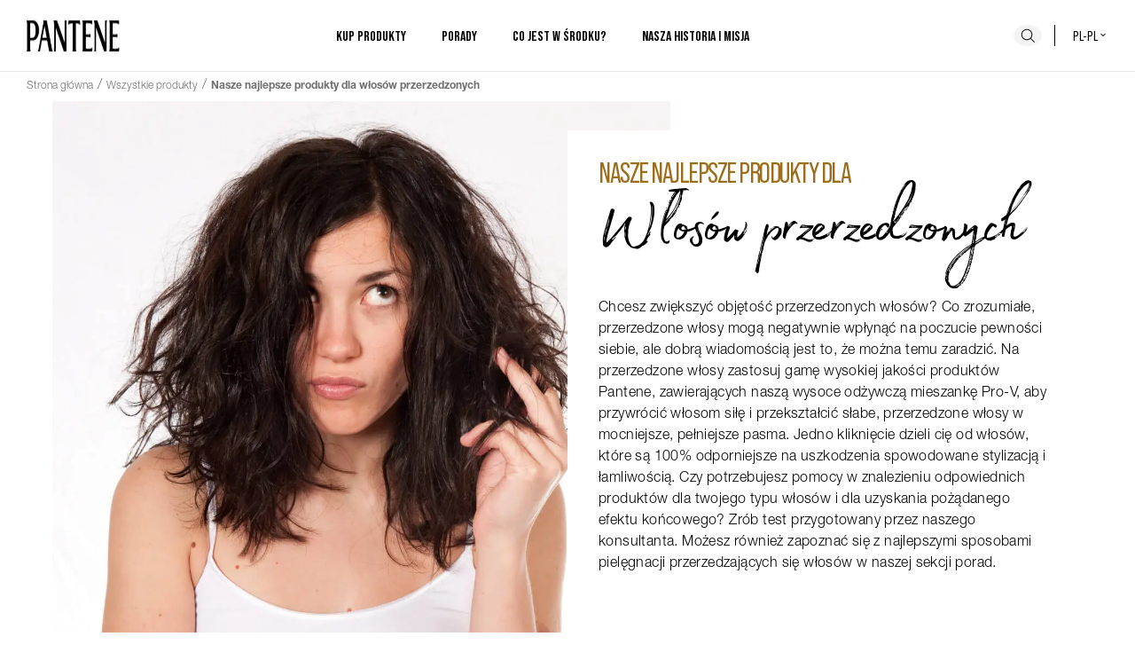

--- FILE ---
content_type: text/html
request_url: https://www.pantene.pl/pl-pl/produkty-do-wlosow/przerzedzone-wlosy/
body_size: 19296
content:
<!DOCTYPE html><html lang="pl-pl"><head><meta charSet="utf-8"/><meta name="viewport" content="width=device-width, initial-scale=1"/><meta name="ps-key" content="1766-5e14e861fe7f3100131e7768"/><meta name="ps-country" content="PL"/><meta name="ps-language" content="pl"/><link rel="dns-prefetch" href="https://images.ctfassets.net/"/><link rel="apple-touch-icon" sizes="57x57" href="/apple-icon-57x57.png"/><link rel="apple-touch-icon" sizes="60x60" href="/apple-icon-60x60.png"/><link rel="apple-touch-icon" sizes="72x72" href="/apple-icon-72x72.png"/><link rel="apple-touch-icon" sizes="76x76" href="/apple-icon-76x76.png"/><link rel="apple-touch-icon" sizes="114x114" href="/apple-icon-114x114.png"/><link rel="apple-touch-icon" sizes="120x120" href="/apple-icon-120x120.png"/><link rel="apple-touch-icon" sizes="144x144" href="/apple-icon-144x144.png"/><link rel="apple-touch-icon" sizes="152x152" href="/apple-icon-152x152.png"/><link rel="apple-touch-icon" sizes="180x180" href="/apple-icon-180x180.png"/><link rel="icon" type="image/png" sizes="192x192" href="/android-icon-192x192.png"/><link rel="icon" type="image/png" sizes="32x32" href="/favicon-32x32.png"/><link rel="icon" type="image/png" sizes="96x96" href="/favicon-96x96.png"/><link rel="icon" type="image/png" sizes="16x16" href="/favicon-16x16.png"/><meta name="msapplication-TileImage" content="/ms-icon-144x144.png"/><link rel="preload stylesheet" href="/fonts/fonts.css" as="style"/><link rel="preload" href="/images/pantene_logo.jpg" as="image" type="image/png"/><title>Najlepsze produkty dla włosów przerzedzonych | Pantene</title><meta name="description" content="Chcesz zwiększyć objętość i poprawić kształt przerzedzonych włosów? Napraw problem przerzedzających się włosów za pomocą wysokiej jakości produktów Pantene."/><meta name="robots" content="index, follow"/><link rel="icon" href="/favicon.ico" type="image/x-icon"/><meta property="og:title" content="Najlepsze produkty dla włosów przerzedzonych | Pantene"/><meta property="og:description" content="Chcesz zwiększyć objętość i poprawić kształt przerzedzonych włosów? Napraw problem przerzedzających się włosów za pomocą wysokiej jakości produktów Pantene."/><meta property="og:image" content="https://www.pantene.pl/images/pantene_og_image.png"/><link rel="canonical" href="https://www.pantene.pl/pl-pl/produkty-do-wlosow/przerzedzone-wlosy/"/><script type="application/ld+json" id="produktListingSchema">{&quot;@context&quot;:&quot;https://schema.org&quot;,&quot;@type&quot;:&quot;CollectionPage&quot;,&quot;hasPart&quot;:[{&quot;@type&quot;:&quot;WebPage&quot;,&quot;name&quot;:&quot;Pantene Pro-V Micellar Cleanse &amp; Nourish Szampon do włosów&quot;,&quot;url&quot;:&quot;https://www.pantene.pl/pl-pl/produkty-do-wlosow/szampon/micellar/&quot;},{&quot;@type&quot;:&quot;WebPage&quot;,&quot;name&quot;:&quot;Pantene Mgiełka olejkowa 7 w 1&quot;,&quot;url&quot;:&quot;https://www.pantene.pl/pl-pl/produkty-do-wlosow/pielegnacja-wlosow/lift-and-volume-mgielka-do-wlosow/&quot;},{&quot;@type&quot;:&quot;WebPage&quot;,&quot;name&quot;:&quot;Pantene Pro-V Ultra Strong Hold, lakier do włosów&quot;,&quot;url&quot;:&quot;https://www.pantene.pl/pl-pl/produkty-do-wlosow/stylizacja-wlosow/lakier-extra-mocne-utrwalenie/&quot;},{&quot;@type&quot;:&quot;WebPage&quot;,&quot;name&quot;:&quot;Pantene Pro-V Perfect Volume, odżywcza pianka do włosów&quot;,&quot;url&quot;:&quot;https://www.pantene.pl/pl-pl/produkty-do-wlosow/stylizacja-wlosow/mousse-perfekcyjna-objetosc/&quot;},{&quot;@type&quot;:&quot;WebPage&quot;,&quot;name&quot;:&quot;Pantene Pro-V Perfect Curls, odżywcza pianka do włosów&quot;,&quot;url&quot;:&quot;https://www.pantene.pl/pl-pl/produkty-do-wlosow/stylizacja-wlosow/mousse-defined-curls/&quot;},{&quot;@type&quot;:&quot;WebPage&quot;,&quot;name&quot;:&quot;Pantene Pro-V Perfect Volume, lakier do włosów&quot;,&quot;url&quot;:&quot;https://www.pantene.pl/pl-pl/produkty-do-wlosow/stylizacja-wlosow/lakier-perfect-volume/&quot;},{&quot;@type&quot;:&quot;WebPage&quot;,&quot;name&quot;:&quot;Pantene Pro-V Extra Volume odżywka do włosów&quot;,&quot;url&quot;:&quot;https://www.pantene.pl/pl-pl/produkty-do-wlosow/odzywka/wieksza-objetosc/&quot;},{&quot;@type&quot;:&quot;WebPage&quot;,&quot;name&quot;:&quot;Pantene Pro-V Większa objętość 3 w 1 Szampon&quot;,&quot;url&quot;:&quot;https://www.pantene.pl/pl-pl/produkty-do-wlosow/3-w-1/extra-volume/&quot;},{&quot;@type&quot;:&quot;WebPage&quot;,&quot;name&quot;:&quot;Pantene Pro-V Większa objętość Szampon&quot;,&quot;url&quot;:&quot;https://www.pantene.pl/pl-pl/produkty-do-wlosow/szampon/wieksza-objetosc/&quot;},{&quot;@type&quot;:&quot;WebPage&quot;,&quot;name&quot;:&quot;Pantene Pro-V Lift&#x27;n&#x27;Volume Szampon bez siarczanów&quot;,&quot;url&quot;:&quot;https://www.pantene.pl/pl-pl/produkty-do-wlosow/szampon/lift-and-volume-bez-sulfatow/&quot;},{&quot;@type&quot;:&quot;WebPage&quot;,&quot;name&quot;:&quot;Pantene Pro-V Lift&#x27;n&#x27;Volume Odżywka do włosów &quot;,&quot;url&quot;:&quot;https://www.pantene.pl/pl-pl/produkty-do-wlosow/odzywka/lift-and-volume-bez-silikonow/&quot;}],&quot;name&quot;:&quot;Przerzedzone Włosy&quot;,&quot;publisher&quot;:{&quot;@type&quot;:&quot;Organization&quot;,&quot;name&quot;:&quot;Pantene&quot;},&quot;url&quot;:&quot;https://www.pantene.pl/pl-pl/produkty-do-wlosow/przerzedzone-wlosy/&quot;}</script><meta name="next-head-count" content="31"/><script>var PGdataLayer = {"GTM":{"BINPlatform":"Price Spider","ConsentOverlay":"OneTrust","ConsentOverlayID":"htmllang/8fc1cac3-1513-4e64-8956-0103348967b3","FacebookConnectAppID":"","FacebookConnectLocale":"","FacebookRemarketingID":"","GoogleAnalyticsAllowLinker":"","GoogleAnalyticsBrand":"","GoogleAnalyticsConsentRequired":"true","GoogleAnalyticsEnableOptimizely":"","GoogleAnalyticsGA4MeasurementID":"G-RWYFBVJV4M","GoogleAnalyticsLinkerDomains":"","GoogleAnalyticsLocal":"UA-6699633-4","GoogleAnalyticsOptimizeContainerID":"","GoogleAnalyticsReportingView":"14124040","GoogleAnalyticsSiteSpeedSampleRate":"Regular","SiteBrand":"Pantene","SiteCountry":"PL","SiteEnvironment":"Prod","SiteHost":"Azure","SiteLanguage":"PL","SiteLocalContainer":"GTM-N9LHQ9K","SiteLocale":"pl-PL","SitePlatform":"Modern Web","SitePrivacyProtection":"GDPR","SiteStatus":"Live","SiteTechnicalAgency":"PerformanceMedia","SiteTouchpoint":"47798"}}</script><noscript data-n-css="47DEQpj8HBSa+/TImW+5JCeuQeRkm5NMpJWZG3hSuFU="></noscript><script defer="" nonce="47DEQpj8HBSa+/TImW+5JCeuQeRkm5NMpJWZG3hSuFU=" nomodule="" src="/_next/static/chunks/polyfills-42372ed130431b0a.js"></script><script defer="" src="/_next/static/chunks/3253.8b2a234cfbde60bb.js" nonce="47DEQpj8HBSa+/TImW+5JCeuQeRkm5NMpJWZG3hSuFU="></script><script defer="" src="/_next/static/chunks/4672.d00b5179d1eb434a.js" nonce="47DEQpj8HBSa+/TImW+5JCeuQeRkm5NMpJWZG3hSuFU="></script><script defer="" src="/_next/static/chunks/6984.bacb1d0d90801876.js" nonce="47DEQpj8HBSa+/TImW+5JCeuQeRkm5NMpJWZG3hSuFU="></script><script defer="" src="/_next/static/chunks/9103.a0ffe6d7c62eec89.js" nonce="47DEQpj8HBSa+/TImW+5JCeuQeRkm5NMpJWZG3hSuFU="></script><script src="/_next/static/chunks/webpack-4ecb24ab4297552b.js" nonce="47DEQpj8HBSa+/TImW+5JCeuQeRkm5NMpJWZG3hSuFU=" defer=""></script><script src="/_next/static/chunks/framework-b0ec748c7a4c483a.js" nonce="47DEQpj8HBSa+/TImW+5JCeuQeRkm5NMpJWZG3hSuFU=" defer=""></script><script src="/_next/static/chunks/main-325a2a15b7ec086b.js" nonce="47DEQpj8HBSa+/TImW+5JCeuQeRkm5NMpJWZG3hSuFU=" defer=""></script><script src="/_next/static/chunks/pages/_app-290c05db7a01c8a1.js" nonce="47DEQpj8HBSa+/TImW+5JCeuQeRkm5NMpJWZG3hSuFU=" defer=""></script><script src="/_next/static/chunks/5680-9123e331a28fe4bb.js" nonce="47DEQpj8HBSa+/TImW+5JCeuQeRkm5NMpJWZG3hSuFU=" defer=""></script><script src="/_next/static/chunks/7066-45dd300feb4fbbd4.js" nonce="47DEQpj8HBSa+/TImW+5JCeuQeRkm5NMpJWZG3hSuFU=" defer=""></script><script src="/_next/static/chunks/1876-a3e3be66d40781dc.js" nonce="47DEQpj8HBSa+/TImW+5JCeuQeRkm5NMpJWZG3hSuFU=" defer=""></script><script src="/_next/static/chunks/3098-c9407bad9e5222a8.js" nonce="47DEQpj8HBSa+/TImW+5JCeuQeRkm5NMpJWZG3hSuFU=" defer=""></script><script src="/_next/static/chunks/pages/ProductListingPage-a143185497ff7c49.js" nonce="47DEQpj8HBSa+/TImW+5JCeuQeRkm5NMpJWZG3hSuFU=" defer=""></script><script src="/_next/static/9bAwzD2hwKLWTvzfrxMD1/_buildManifest.js" nonce="47DEQpj8HBSa+/TImW+5JCeuQeRkm5NMpJWZG3hSuFU=" defer=""></script><script src="/_next/static/9bAwzD2hwKLWTvzfrxMD1/_ssgManifest.js" nonce="47DEQpj8HBSa+/TImW+5JCeuQeRkm5NMpJWZG3hSuFU=" defer=""></script><style data-styled="" data-styled-version="5.3.8">*{box-sizing:border-box;}/*!sc*/
html{-webkit-scroll-behavior:smooth;-moz-scroll-behavior:smooth;-ms-scroll-behavior:smooth;scroll-behavior:smooth;line-height:1.5;color:black;overflow-x:hidden;}/*!sc*/
body{margin:0;font-family:Helvetica Neue,sans-serif,Arial,'Noto Sans',sans-serif;}/*!sc*/
a{background-color:transparent;-webkit-text-decoration:none;text-decoration:none;color:black;font-family:Helvetica Neue,sans-serif;font-weight:300;}/*!sc*/
span{font-family:Helvetica Neue,sans-serif;font-weight:300;}/*!sc*/
.ps-widget span,.ps-widget small{font-family:Bebas,sans-serif !important;font-weight:500 !important;white-space:break-spaces;}/*!sc*/
.ps-widget small{font-size:18px !important;}/*!sc*/
button,input{overflow:visible;padding:0;line-height:inherit;color:inherit;}/*!sc*/
button{text-transform:none;background-color:transparent;padding:0;background-position:initial;background-repeat:initial;border:unset;cursor:pointer;font-family:Bebas,sans-serif;font-weight:400;}/*!sc*/
p{margin:0;font-family:Helvetica Neue,sans-serif;font-weight:300;}/*!sc*/
ul{list-style:none;margin:0;padding:0;font-family:Helvetica Neue,sans-serif;font-weight:300;}/*!sc*/
ul li{font-family:Helvetica Neue,sans-serif;font-weight:300;}/*!sc*/
img{display:block;vertical-align:middle;max-width:100%;height:100%;border-style:none;}/*!sc*/
.ps-logo > img{display:inline;}/*!sc*/
h1,h2,h3,h4,h5,h6{margin:0;font-family:Bebas,sans-serif;font-weight:700;}/*!sc*/
h1{font-size:48px;}/*!sc*/
h2{font-size:40px;}/*!sc*/
h3{font-size:32px;}/*!sc*/
h4{font-size:24px;}/*!sc*/
data-styled.g1[id="sc-global-gBjOga1"]{content:"sc-global-gBjOga1,"}/*!sc*/
.bGkumh{position:relative;display:block;overflow:hidden;color:#101010;width:-webkit-fit-content;width:-moz-fit-content;width:fit-content;-webkit-text-decoration:none;text-decoration:none;text-transform:uppercase;text-align:center;-webkit-transition:0.3s;transition:0.3s;height:-webkit-max-content;height:-moz-max-content;height:max-content;outline-offset:4px;border:2px solid #101010;padding:8.5px 30px;font-size:16px;}/*!sc*/
.bGkumh span{font-family:Bebas,sans-serif;font-weight:400;}/*!sc*/
@media screen and (min-width:992px){.bGkumh{font-size:20px;}}/*!sc*/
.bGkumh::before{display:none;}/*!sc*/
.iKLNOf{position:relative;display:block;overflow:hidden;color:#101010;width:-webkit-fit-content;width:-moz-fit-content;width:fit-content;-webkit-text-decoration:none;text-decoration:none;text-transform:uppercase;text-align:center;-webkit-transition:0.3s;transition:0.3s;height:-webkit-max-content;height:-moz-max-content;height:max-content;outline-offset:4px;border:2px solid #101010;padding:8.5px 30px;font-size:16px;}/*!sc*/
.iKLNOf span{font-family:Bebas,sans-serif;font-weight:400;}/*!sc*/
.iKLNOf span{font-weight:700;}/*!sc*/
@media screen and (min-width:992px){.iKLNOf{font-size:20px;}}/*!sc*/
.iKLNOf::before{display:none;}/*!sc*/
data-styled.g2[id="sc-1yhmbw4-0"]{content:"bGkumh,iKLNOf,"}/*!sc*/
.eTyhnL{width:100%;position:-webkit-sticky;position:sticky;z-index:20;}/*!sc*/
.eTyhnL:focus-within{background-color:#E6E6E6;padding:7px 0;}/*!sc*/
data-styled.g3[id="sc-15t9p2h-0"]{content:"eTyhnL,"}/*!sc*/
.cVRjQd{position:absolute;top:0;left:30px;z-index:10;font-family:Helvetica Neue,sans-serif;color:white;text-transform:capitalize;font-size:14px;padding:2px 8px;border-radius:7px;background-color:black;-webkit-transform:translateY(-100%);-ms-transform:translateY(-100%);transform:translateY(-100%);-webkit-transition:0s;transition:0s;margin-top:0;}/*!sc*/
.cVRjQd:focus{position:relative;-webkit-transform:translateY(0%);-ms-transform:translateY(0%);transform:translateY(0%);}/*!sc*/
data-styled.g4[id="sc-15t9p2h-1"]{content:"cVRjQd,"}/*!sc*/
.cNCakb{display:inline-block;vertical-align:middle;overflow:hidden;}/*!sc*/
data-styled.g5[id="StyledIconBase-sc-ea9ulj-0"]{content:"cNCakb,"}/*!sc*/
.ktXhzg{background-color:#F3F3F3;border-radius:50%;width:32px;height:32px;grid-area:search;}/*!sc*/
.ktXhzg svg{width:24px;color:black;}/*!sc*/
data-styled.g6[id="sc-onir0h-0"]{content:"ktXhzg,"}/*!sc*/
.goSgIO{border:unset;color:black;line-height:1;display:block;padding:25px 15px;font-size:18px;margin:unset;text-transform:unset;text-align:unset;width:100%;font-family:Helvetica Neue,sans-serif;font-weight:300;}/*!sc*/
.goSgIO span{font-family:Helvetica Neue,sans-serif;font-weight:300;}/*!sc*/
@media screen and (min-width:992px){.goSgIO{font-size:16px;line-height:1.15;padding:0;width:unset;}}/*!sc*/
.dtVnPN{border:unset;color:black;line-height:1;display:block;padding:25px 15px;font-size:18px;margin:unset;text-transform:unset;text-align:unset;width:100%;}/*!sc*/
.dtVnPN span{font-family:Helvetica Neue,sans-serif;font-weight:300;}/*!sc*/
@media screen and (min-width:992px){.dtVnPN{font-size:16px;line-height:1.15;padding:0;width:unset;}}/*!sc*/
.dtVnPN span{font-family:Bebas,sans-serif;font-weight:700;-webkit-letter-spacing:0.48px;-moz-letter-spacing:0.48px;-ms-letter-spacing:0.48px;letter-spacing:0.48px;text-transform:uppercase;}/*!sc*/
@media screen and (min-width:992px){.dtVnPN span{font-family:Bebas,sans-serif;font-weight:700;}}/*!sc*/
data-styled.g7[id="sc-aaxoel-0"]{content:"goSgIO,dtVnPN,"}/*!sc*/
.jVTRdj{background:white;position:absolute;z-index:11;}/*!sc*/
@media screen and (min-width:992px){}/*!sc*/
@media screen and (min-width:992px){.jVTRdj{position:relative;top:0;left:0;}}/*!sc*/
@media screen and (min-width:1140px){.jVTRdj li{margin:0 30px 0 0;}}/*!sc*/
.jVTRdj li a{display:block;padding:15px;font-size:18px;white-space:nowrap;}/*!sc*/
@media screen and (min-width:992px){.jVTRdj li a{font-size:14px;line-height:30px;padding:0;}}/*!sc*/
.coMsER{background:white;position:absolute;z-index:11;}/*!sc*/
@media screen and (min-width:992px){.coMsER{-webkit-columns:2;columns:2;}}/*!sc*/
@media screen and (min-width:992px){.coMsER{position:relative;top:0;left:0;}}/*!sc*/
@media screen and (min-width:1140px){.coMsER li{margin:0 30px 0 0;}}/*!sc*/
.coMsER li a{display:block;padding:15px;font-size:18px;white-space:nowrap;}/*!sc*/
@media screen and (min-width:992px){.coMsER li a{font-size:14px;line-height:30px;padding:0;}}/*!sc*/
data-styled.g8[id="sc-1up6gt0-0"]{content:"jVTRdj,coMsER,"}/*!sc*/
.hIrrGw{display:block;}/*!sc*/
.hIrrGw img{display:block;width:100%;}/*!sc*/
data-styled.g12[id="sc-114ednp-0"]{content:"hIrrGw,"}/*!sc*/
.gcJklr{display:none;}/*!sc*/
data-styled.g31[id="sc-vgtjfn-0"]{content:"gcJklr,"}/*!sc*/
.jLhhAw svg{width:32px;}/*!sc*/
@media screen and (min-width:992px){.jLhhAw{display:none;}}/*!sc*/
data-styled.g39[id="sc-9mtmsz-7"]{content:"jLhhAw,"}/*!sc*/
.hHvdUI{height:62px;padding:15px;display:grid;-webkit-align-items:center;-webkit-box-align:center;-ms-flex-align:center;align-items:center;-webkit-box-pack:justify;-webkit-justify-content:space-between;-ms-flex-pack:justify;justify-content:space-between;grid-template-areas:'menu logo search';background:white;}/*!sc*/
@media screen and (min-width:992px){.hHvdUI{grid-template-areas:'logo menu search';height:80px;padding:0 30px;}}/*!sc*/
data-styled.g42[id="sc-5duuwa-0"]{content:"hHvdUI,"}/*!sc*/
.groVCI{display:-webkit-box;display:-webkit-flex;display:-ms-flexbox;display:flex;-webkit-align-items:center;-webkit-box-align:center;-ms-flex-align:center;align-items:center;}/*!sc*/
.groVCI a{margin-right:20px;}/*!sc*/
data-styled.g43[id="sc-5duuwa-1"]{content:"groVCI,"}/*!sc*/
.fjONZC{grid-area:logo;max-height:40px;max-width:105px;}/*!sc*/
@media screen and (min-width:992px){.fjONZC{max-height:60px;}}/*!sc*/
data-styled.g44[id="sc-5duuwa-2"]{content:"fjONZC,"}/*!sc*/
.cRGrVG{display:grid;grid-template-columns:1fr 60px 1fr;grid-template-rows:1fr;grid-template-areas:'. search country-selector';}/*!sc*/
.cRGrVG button{height:100%;margin:auto;}/*!sc*/
data-styled.g45[id="sc-5duuwa-3"]{content:"cRGrVG,"}/*!sc*/
.dghopi{width:12px;}/*!sc*/
data-styled.g46[id="sc-5duuwa-4"]{content:"dghopi,"}/*!sc*/
.iXNKkM{font:400 16px/1 Bebas,sans-serif;text-transform:uppercase;border-left:1px solid;padding-left:10px;grid-area:country-selector;}/*!sc*/
@media screen and (min-width:992px){.iXNKkM{padding-left:20px;}}/*!sc*/
.iXNKkM svg{margin-top:-5px;}/*!sc*/
data-styled.g47[id="sc-5duuwa-5"]{content:"iXNKkM,"}/*!sc*/
.hSaBUS{position:-webkit-sticky;position:sticky;top:0;width:100%;z-index:30;}/*!sc*/
data-styled.g48[id="sc-1q6481a-0"]{content:"hSaBUS,"}/*!sc*/
.fusBZA{padding:4px 16px 0;border-top:1px solid #E6E6E6;}/*!sc*/
@media screen and (min-width:992px){.fusBZA{padding:2px 30px 5px;display:-webkit-box;display:-webkit-flex;display:-ms-flexbox;display:flex;-webkit-align-items:center;-webkit-box-align:center;-ms-flex-align:center;align-items:center;height:30px;}}/*!sc*/
data-styled.g50[id="sc-y9o0fq-0"]{content:"fusBZA,"}/*!sc*/
.hlA-dtv{width:100%;}/*!sc*/
data-styled.g51[id="sc-y9o0fq-1"]{content:"hlA-dtv,"}/*!sc*/
.fiXYhP{display:none;}/*!sc*/
.fiXYhP:nth-last-of-type(-n + 2){display:inline-block;}/*!sc*/
.fiXYhP:not(:last-of-type):after{color:#707070;content:'/';padding:0 5px;}/*!sc*/
.fiXYhP:last-of-type span{font-weight:700;}/*!sc*/
@media screen and (min-width:992px){.fiXYhP{display:inline-block;}}/*!sc*/
data-styled.g52[id="sc-y9o0fq-2"]{content:"fiXYhP,"}/*!sc*/
.dgsIxf{color:#707070;font-size:14px;line-height:16px;}/*!sc*/
@media screen and (min-width:992px){.dgsIxf{font-size:12px;line-height:14px;}}/*!sc*/
data-styled.g53[id="sc-y9o0fq-3"]{content:"dgsIxf,"}/*!sc*/
.khSLfc{color:#707070;font-size:14px;line-height:16px;font-weight:700;}/*!sc*/
@media screen and (min-width:992px){.khSLfc{font-size:12px;line-height:14px;}}/*!sc*/
data-styled.g54[id="sc-y9o0fq-4"]{content:"khSLfc,"}/*!sc*/
.hhaVMG{width:100%;box-sizing:border-box;max-width:1182px;margin:0 auto;}/*!sc*/
@media screen and (min-width:992px){.hhaVMG{padding:0;}}/*!sc*/
data-styled.g55[id="sc-1p4lzvx-0"]{content:"hhaVMG,"}/*!sc*/
.bmUpER{-webkit-box-decoration-break:clone;box-decoration-break:clone;display:block;color:#9E6D1A;font-family:Bebas,sans-serif;text-align:left;font-size:32px;line-height:1;margin-top:10px;text-transform:uppercase;font-weight:400;}/*!sc*/
@media screen and (max-width:767px){.bmUpER{font-size:calc(32px * 0.65);}}/*!sc*/
.BzKuz{-webkit-box-decoration-break:clone;box-decoration-break:clone;display:block;color:#000000;font-family:Madelyn,sans-serif;text-align:left;font-size:90px;line-height:1;margin-top:10px;font-weight:undefined;}/*!sc*/
@media screen and (max-width:767px){.BzKuz{font-size:calc(90px * 0.65);}}/*!sc*/
data-styled.g58[id="sc-17c5w47-0"]{content:"bmUpER,BzKuz,"}/*!sc*/
.kdcoro{width:100%;font-size:16px;font-weight:300;}/*!sc*/
.kdcoro b{font-weight:400;}/*!sc*/
data-styled.g61[id="sc-17c5w47-3"]{content:"kdcoro,"}/*!sc*/
.dXcuEw{width:100%;text-align:left;}/*!sc*/
.dXcuEw ul{list-style:initial;padding:0 20px;}/*!sc*/
data-styled.g65[id="sc-17c5w47-7"]{content:"dXcuEw,"}/*!sc*/
.bziGfM{display:-webkit-box;display:-webkit-flex;display:-ms-flexbox;display:flex;-webkit-flex-direction:column;-ms-flex-direction:column;flex-direction:column;width:100%;height:inherit;background-color:white;margin-bottom:30px;position:relative;}/*!sc*/
@media screen and (min-width:992px){.bziGfM{-webkit-flex-direction:row;-ms-flex-direction:row;flex-direction:row;}}/*!sc*/
@media screen and (min-width:992px){.bziGfM{-webkit-flex-direction:row;-ms-flex-direction:row;flex-direction:row;}}/*!sc*/
data-styled.g123[id="sc-1mmpdbw-0"]{content:"bziGfM,"}/*!sc*/
.Nsyzu{display:-webkit-box;display:-webkit-flex;display:-ms-flexbox;display:flex;width:100%;min-height:212px;-webkit-box-pack:center;-webkit-justify-content:center;-ms-flex-pack:center;justify-content:center;}/*!sc*/
.Nsyzu picture{width:100%;height:100%;}/*!sc*/
@media screen and (min-width:992px){.Nsyzu picture{margin-top:0;}}/*!sc*/
.Nsyzu picture img{width:100%;height:100%;object-fit:cover;}/*!sc*/
@media screen and (min-width:992px){.Nsyzu{width:60%;-webkit-box-pack:start;-webkit-justify-content:start;-ms-flex-pack:start;justify-content:start;}}/*!sc*/
data-styled.g124[id="sc-1mmpdbw-1"]{content:"Nsyzu,"}/*!sc*/
.braAnq{display:-webkit-box;display:-webkit-flex;display:-ms-flexbox;display:flex;width:90%;height:100%;-webkit-flex-direction:column;-ms-flex-direction:column;flex-direction:column;background-color:white;padding:20px;-webkit-letter-spacing:1.4px;-moz-letter-spacing:1.4px;-ms-letter-spacing:1.4px;letter-spacing:1.4px;-webkit-transform:translateY(-15%);-ms-transform:translateY(-15%);transform:translateY(-15%);-webkit-align-self:center;-ms-flex-item-align:center;align-self:center;height:-webkit-fit-content;height:-moz-fit-content;height:fit-content;}/*!sc*/
.braAnq h1{font-size:40px;-webkit-letter-spacing:-1.5px;-moz-letter-spacing:-1.5px;-ms-letter-spacing:-1.5px;letter-spacing:-1.5px;}/*!sc*/
@media screen and (max-width:767px){.braAnq h1 span{text-align:center;}}/*!sc*/
@media screen and (min-width:992px){.braAnq h1{font-size:72px;line-height:95px;}}/*!sc*/
.braAnq h2,.braAnq h3{font-size:32px;-webkit-letter-spacing:-0.5px;-moz-letter-spacing:-0.5px;-ms-letter-spacing:-0.5px;letter-spacing:-0.5px;}/*!sc*/
@media screen and (max-width:767px){.braAnq h2 span,.braAnq h3 span{text-align:center;}}/*!sc*/
.braAnq p{font-size:16px;line-height:1.5;-webkit-letter-spacing:0.4px;-moz-letter-spacing:0.4px;-ms-letter-spacing:0.4px;letter-spacing:0.4px;}/*!sc*/
@media screen and (min-width:992px){.braAnq{width:50%;position:absolute;-webkit-box-pack:start;-webkit-justify-content:start;-ms-flex-pack:start;justify-content:start;padding:20px 35px 35px;-webkit-transform:translateY(0);-ms-transform:translateY(0);transform:translateY(0);}}/*!sc*/
@media screen and (min-width:768px){.braAnq{right:0;top:0;display:block;position:relative;}}/*!sc*/
@media screen and (min-width:1140px){.braAnq{right:0;top:unset;position:absolute;}}/*!sc*/
data-styled.g125[id="sc-1mmpdbw-2"]{content:"braAnq,"}/*!sc*/
.hOwQDX{font-size:14px;}/*!sc*/
data-styled.g167[id="sc-2xndl3-0"]{content:"hOwQDX,"}/*!sc*/
.hShiNK{padding:0 15px;grid-area:navColumn;}/*!sc*/
.hShiNK li{padding-top:4px;}/*!sc*/
@media screen and (min-width:992px){.hShiNK{padding:0;}}/*!sc*/
data-styled.g169[id="sc-2xndl3-2"]{content:"hShiNK,"}/*!sc*/
.gFQDjg{display:-webkit-box;display:-webkit-flex;display:-ms-flexbox;display:flex;-webkit-box-pack:justify;-webkit-justify-content:space-between;-ms-flex-pack:justify;justify-content:space-between;-webkit-align-items:center;-webkit-box-align:center;-ms-flex-align:center;align-items:center;text-transform:uppercase;font:700 18px/21px Bebas,sans-serif;width:100%;-webkit-letter-spacing:1.2px;-moz-letter-spacing:1.2px;-ms-letter-spacing:1.2px;letter-spacing:1.2px;}/*!sc*/
data-styled.g170[id="sc-1hdi88u-0"]{content:"gFQDjg,"}/*!sc*/
.esgKCZ{width:32px;-webkit-transition:0.5s;transition:0.5s;}/*!sc*/
data-styled.g171[id="sc-1hdi88u-1"]{content:"esgKCZ,"}/*!sc*/
.sQCNx ul{display:none;}/*!sc*/
data-styled.g172[id="sc-1hdi88u-2"]{content:"sQCNx,"}/*!sc*/
.bfSEfu{padding:15px 20px;border-bottom:1px solid #F3F3F3;}/*!sc*/
.bfSEfu h3{margin:unset;font-size:16px;}/*!sc*/
@media screen and (min-width:992px){.bfSEfu{padding:0;border-bottom:unset;}}/*!sc*/
data-styled.g173[id="sc-rd4ys8-0"]{content:"bfSEfu,"}/*!sc*/
.guPUSS{display:grid;grid-template-areas:'navColumn' 'navColumn' 'internalLinks';grid-area:footerNavigation;border-bottom:1px solid #F3F3F3;}/*!sc*/
@media screen and (min-width:992px){.guPUSS{grid-template-columns:200px 200px 180px;grid-template-areas:'navColumn navColumn internalLinks';border-top:1px solid #F3F3F3;padding:20px 0;}}/*!sc*/
data-styled.g174[id="sc-115bpzj-0"]{content:"guPUSS,"}/*!sc*/
.dgmyMu{width:240px;margin:0 auto;padding:30px 0;text-align:center;grid-area:internalLinks;}/*!sc*/
.dgmyMu a{font-weight:300;font-size:14px;}/*!sc*/
.dgmyMu li{width:-webkit-fit-content;width:-moz-fit-content;width:fit-content;display:inline-block;line-height:1;border-right:1px solid black;margin-right:8px;padding-right:8px;}/*!sc*/
@media screen and (min-width:992px){.dgmyMu li{display:block;padding-top:5px;line-height:1.6;border-right:unset;}}/*!sc*/
@media screen and (min-width:992px){.dgmyMu{width:230px;text-align:unset;border-left:1px solid #F3F3F3;padding:0 0 0 60px;border-bottom:none;}}/*!sc*/
data-styled.g175[id="sc-115bpzj-1"]{content:"dgmyMu,"}/*!sc*/
.yJIut{display:-webkit-box;display:-webkit-flex;display:-ms-flexbox;display:flex;-webkit-flex-direction:row;-ms-flex-direction:row;flex-direction:row;-webkit-flex-wrap:wrap;-ms-flex-wrap:wrap;flex-wrap:wrap;-webkit-align-items:center;-webkit-box-align:center;-ms-flex-align:center;align-items:center;width:100%;-webkit-box-pack:center;-webkit-justify-content:center;-ms-flex-pack:center;justify-content:center;margin:0 auto;grid-area:partners;border-bottom:1px solid #F3F3F3;padding-bottom:30px;}/*!sc*/
.yJIut li{height:24px;width:auto;}/*!sc*/
@media screen and (min-width:992px){.yJIut{max-width:550px;-webkit-flex-direction:row;-ms-flex-direction:row;flex-direction:row;-webkit-flex-wrap:nowrap;-ms-flex-wrap:nowrap;flex-wrap:nowrap;-webkit-box-pack:normal;-webkit-justify-content:normal;-ms-flex-pack:normal;justify-content:normal;margin:0;border:none;padding:20px 0;}}/*!sc*/
data-styled.g177[id="sc-18p7b7p-0"]{content:"yJIut,"}/*!sc*/
.ePVzTc{width:100%;text-align:center;color:#707070;font:500 12px/12px Helvetica Neue,sans-serif;padding:20px 0;}/*!sc*/
@media screen and (min-width:992px){.ePVzTc{width:auto;margin-right:18px;text-align:center;padding:30px 0;}}/*!sc*/
data-styled.g178[id="sc-18p7b7p-1"]{content:"ePVzTc,"}/*!sc*/
.hmpvuM img{width:auto;min-width:45px;height:24px;margin:0 4px;}/*!sc*/
.hmpvuM img:hover{opacity:0.9;cursor:pointer;}/*!sc*/
data-styled.g179[id="sc-18p7b7p-2"]{content:"hmpvuM,"}/*!sc*/
.dtZEPX{display:-webkit-box;display:-webkit-flex;display:-ms-flexbox;display:flex;-webkit-flex-direction:column;-ms-flex-direction:column;flex-direction:column;}/*!sc*/
@media screen and (min-width:992px){.dtZEPX{padding:30px 0;-webkit-flex-direction:row;-ms-flex-direction:row;flex-direction:row;-webkit-align-items:center;-webkit-box-align:center;-ms-flex-align:center;align-items:center;}}/*!sc*/
data-styled.g180[id="sc-18p7b7p-3"]{content:"dtZEPX,"}/*!sc*/
.qyGrv{grid-area:socialMedia;display:-webkit-box;display:-webkit-flex;display:-ms-flexbox;display:flex;-webkit-flex-direction:row;-ms-flex-direction:row;flex-direction:row;-webkit-flex-wrap:nowrap;-ms-flex-wrap:nowrap;flex-wrap:nowrap;min-width:160px;}/*!sc*/
@media screen and (min-width:992px){.qyGrv{border-top:1px solid #F3F3F3;border-bottom:1px solid #F3F3F3;padding:20px 0;}}/*!sc*/
.qyGrv svg{width:49px;height:49px;padding:11px;}/*!sc*/
@media screen and (min-width:992px){.qyGrv svg{width:36px;height:36px;padding:8px;}}/*!sc*/
data-styled.g181[id="sc-97ukhj-0"]{content:"qyGrv,"}/*!sc*/
.gVeWGB{background-color:#F3F3F3;width:49px;height:49px;margin:0 4px;border-radius:50%;}/*!sc*/
@media screen and (min-width:992px){.gVeWGB{width:36px;height:36px;}}/*!sc*/
data-styled.g182[id="sc-97ukhj-1"]{content:"gVeWGB,"}/*!sc*/
.fYFyqJ{color:#4267b2;}/*!sc*/
data-styled.g183[id="sc-97ukhj-2"]{content:"fYFyqJ,"}/*!sc*/
.eQsNRV{background:radial-gradient( circle at 30% 107%,#fdf497 0%,#fdf497 5%,#fd5949 45%,#d6249f 60%,#285aeb 90% );-webkit-mask-image:url('./images/instagram.svg');-webkit-mask-image:url('/images/instagram.svg');mask-image:url('/images/instagram.svg');-webkit-mask-repeat:no-repeat;mask-repeat:no-repeat;-webkit-mask-position:50% 50%;mask-position:50% 50%;color:transparent;-webkit-mask-size:41.5%;mask-size:41.5%;}/*!sc*/
@media screen and (min-width:992px){.eQsNRV{-webkit-mask-size:45%;mask-size:45%;}}/*!sc*/
data-styled.g185[id="sc-97ukhj-4"]{content:"eQsNRV,"}/*!sc*/
.dAUNZN{color:#ff0000;}/*!sc*/
data-styled.g186[id="sc-97ukhj-5"]{content:"dAUNZN,"}/*!sc*/
.foOySV{display:grid;max-width:1168px;margin:auto;padding:30px 0;grid-template-areas:'footerNavigation' 'partners' 'socialMedia' 'brand';}/*!sc*/
@media screen and (min-width:992px){.foOySV{padding:30px 15px;grid-template-columns:1fr;grid-template-areas:'footerNavigation socialMedia' 'partners brand';}}/*!sc*/
.foOySV section{margin:40px auto;-webkit-box-pack:center;-webkit-justify-content:center;-ms-flex-pack:center;justify-content:center;}/*!sc*/
@media screen and (min-width:992px){.foOySV section{margin:unset;}}/*!sc*/
data-styled.g187[id="sc-1iaybuq-0"]{content:"foOySV,"}/*!sc*/
.hAtduP{color:#707070;grid-area:brand;font-weight:500;font-size:14px;line-height:16px;margin:auto;}/*!sc*/
data-styled.g188[id="sc-1iaybuq-1"]{content:"hAtduP,"}/*!sc*/
.iGqpca__overlay{position:fixed;top:0;left:0;right:0;bottom:0;z-index:20;-webkit-backdrop-filter:blur(8px);backdrop-filter:blur(8px);background:rgba(0,0,0,0.3);overflow:auto;}/*!sc*/
.iGqpca__content{border:unset;min-height:calc(100vh - 80px);padding:40px;}/*!sc*/
data-styled.g196[id="sc-voawhc-0"]{content:"iGqpca,"}/*!sc*/
.fcNxaw{position:absolute;left:30px;top:70px;background:white;display:-webkit-box;display:-webkit-flex;display:-ms-flexbox;display:flex;-webkit-align-items:center;-webkit-box-align:center;-ms-flex-align:center;align-items:center;padding:10px;box-shadow:0px 6px 12px -6px rgba(66,68,90,1);width:-webkit-fit-content;width:-moz-fit-content;width:fit-content;-webkit-transform:translateY(-400%);-ms-transform:translateY(-400%);transform:translateY(-400%);-webkit-transition:0s;transition:0s;}/*!sc*/
.fcNxaw:focus{-webkit-transform:translateY(0);-ms-transform:translateY(0);transform:translateY(0);}/*!sc*/
data-styled.g200[id="sc-3j186t-0"]{content:"fcNxaw,"}/*!sc*/
.dChDey{font-weight:500;font-size:12px;text-transform:uppercase;}/*!sc*/
data-styled.g201[id="sc-3j186t-1"]{content:"dChDey,"}/*!sc*/
.gFgwXP{color:black;width:24px;height:24px;margin-left:5px;}/*!sc*/
data-styled.g202[id="sc-3j186t-2"]{content:"gFgwXP,"}/*!sc*/
.tDTak{overflow:hidden;width:1px;height:1px;color:transparent;position:absolute;}/*!sc*/
data-styled.g210[id="sc-1w0h6dv-0"]{content:"tDTak,"}/*!sc*/
.jQDSSu{display:-webkit-box;display:-webkit-flex;display:-ms-flexbox;display:flex;grid-area:starsRatingWrapper;-webkit-flex-flow:row;-ms-flex-flow:row;flex-flow:row;}/*!sc*/
data-styled.g212[id="sc-1azbmq9-0"]{content:"jQDSSu,"}/*!sc*/
.hnQMZK{display:grid;grid-template-columns:repeat(5,1fr);grid-auto-flow:column;grid-gap:1px;-webkit-align-items:center;-webkit-box-align:center;-ms-flex-align:center;align-items:center;width:-webkit-max-content;width:-moz-max-content;width:max-content;}/*!sc*/
data-styled.g213[id="sc-1azbmq9-1"]{content:"hnQMZK,"}/*!sc*/
.dHIAOa{display:-webkit-box;display:-webkit-flex;display:-ms-flexbox;display:flex;-webkit-flex-direction:row;-ms-flex-direction:row;flex-direction:row;margin-left:15px;margin-left:15px;}/*!sc*/
data-styled.g214[id="sc-1azbmq9-2"]{content:"dHIAOa,"}/*!sc*/
.aCvID{display:inline;margin-left:3px;}/*!sc*/
data-styled.g215[id="sc-1azbmq9-3"]{content:"aCvID,"}/*!sc*/
.ezkMvd{display:-webkit-box;display:-webkit-flex;display:-ms-flexbox;display:flex;-webkit-flex-direction:column;-ms-flex-direction:column;flex-direction:column;-webkit-align-items:center;-webkit-box-align:center;-ms-flex-align:center;align-items:center;}/*!sc*/
data-styled.g216[id="sc-tg3xuy-0"]{content:"ezkMvd,"}/*!sc*/
.iqJHma{height:inherit;padding:0 15px;width:100%;display:-webkit-box;display:-webkit-flex;display:-ms-flexbox;display:flex;-webkit-flex-direction:column;-ms-flex-direction:column;flex-direction:column;-webkit-align-items:center;-webkit-box-align:center;-ms-flex-align:center;align-items:center;}/*!sc*/
@media screen and (min-width:768px){.iqJHma{margin-bottom:8px;}}/*!sc*/
.iqJHma div{margin-left:3px;}/*!sc*/
.iqJHma img{max-width:350px;max-height:190px;margin:30px 0;width:auto;}/*!sc*/
@media screen and (min-width:992px){.iqJHma img{max-height:300px;}}/*!sc*/
.iqJHma span{font-family:Bebas,sans-serif;font-weight:400;}/*!sc*/
.iqJHma >:not(:first-child){margin-bottom:10px;}/*!sc*/
data-styled.g217[id="sc-tg3xuy-1"]{content:"iqJHma,"}/*!sc*/
.osVBV{display:-webkit-box;display:-webkit-flex;display:-ms-flexbox;display:flex;-webkit-align-items:center;-webkit-box-align:center;-ms-flex-align:center;align-items:center;height:60px;}/*!sc*/
@media screen and (min-width:992px){.osVBV{height:90px;}}/*!sc*/
data-styled.g218[id="sc-tg3xuy-2"]{content:"osVBV,"}/*!sc*/
.hkmcSk{display:-webkit-box;-webkit-line-clamp:3;-webkit-box-orient:vertical;font-size:16px;line-height:20px;text-align:center;overflow:hidden;max-width:150px;}/*!sc*/
@media screen and (min-width:992px){.hkmcSk{font-size:20px;line-height:24px;max-width:300px;}}/*!sc*/
data-styled.g219[id="sc-tg3xuy-3"]{content:"hkmcSk,"}/*!sc*/
.fVYvHg{font-size:14px;line-height:18px;color:#707070;text-align:center;}/*!sc*/
@media screen and (min-width:992px){.fVYvHg{font-size:16px;line-height:20px;}}/*!sc*/
data-styled.g220[id="sc-tg3xuy-4"]{content:"fVYvHg,"}/*!sc*/
.dajzTK{border:1px solid black;padding:8px 20px;font:400 20px/1 Bebas,sans-serif;text-transform:uppercase;margin:30px auto 10px;display:-webkit-box;display:-webkit-flex;display:-ms-flexbox;display:flex;}/*!sc*/
data-styled.g243[id="sc-1suz8d1-0"]{content:"dajzTK,"}/*!sc*/
.eOeCur{position:fixed;z-index:20;top:0;left:0;width:100vw;height:100vh;display:none;background:rgba(0,0,0,0.7);}/*!sc*/
@media screen and (min-width:992px){.eOeCur{display:none;position:unset;}}/*!sc*/
data-styled.g369[id="sc-1l9cueb-0"]{content:"eOeCur,"}/*!sc*/
.iAhQkW{margin:auto;padding:4px 16px 0;}/*!sc*/
@media screen and (min-width:992px){.iAhQkW{padding:4px 10px 0;}}/*!sc*/
data-styled.g371[id="sc-324w3d-0"]{content:"iAhQkW,"}/*!sc*/
.hzsBcX{display:-webkit-box;display:-webkit-flex;display:-ms-flexbox;display:flex;margin-top:8px;-webkit-flex-wrap:wrap;-ms-flex-wrap:wrap;flex-wrap:wrap;}/*!sc*/
.hzsBcX li{font:14px/24px Helvetica Neue,sans-serif;color:#707070;margin-right:16px;}/*!sc*/
.hzsBcX li button{height:20px;width:20px;vertical-align:text-bottom;}/*!sc*/
.hzsBcX li svg{width:16px;height:16px;}/*!sc*/
data-styled.g372[id="sc-1rtwky5-0"]{content:"hzsBcX,"}/*!sc*/
.jqQRRe{display:-webkit-box;display:-webkit-flex;display:-ms-flexbox;display:flex;width:100%;min-height:32px;}/*!sc*/
data-styled.g373[id="sc-s3nwe8-0"]{content:"jqQRRe,"}/*!sc*/
.fOYNXd{overflow:hidden;width:1px;height:1px;color:transparent;position:absolute;}/*!sc*/
data-styled.g374[id="sc-gtxf93-0"]{content:"fOYNXd,"}/*!sc*/
.brObpU{position:relative;}/*!sc*/
.brObpU::after{position:absolute;top:50%;right:10px;-webkit-transform:translateY(-50%);-ms-transform:translateY(-50%);transform:translateY(-50%);content:'';display:inline-block;width:0;height:0;border-style:solid;border-width:10px 4.5px 0 4.5px;border-color:#000000 transparent transparent transparent;}/*!sc*/
data-styled.g375[id="sc-1h2o0j8-0"]{content:"brObpU,"}/*!sc*/
.fRJBhI{border:0;-webkit-appearance:none;-moz-appearance:none;appearance:none;background-color:transparent;margin:0;padding:6px 25px 6px 10px;font:300 16px/24px Helvetica Neue,sans-serif;color:black;position:relative;width:100%;height:48px;cursor:pointer;}/*!sc*/
data-styled.g376[id="sc-1h2o0j8-1"]{content:"fRJBhI,"}/*!sc*/
.jjSjrv{display:-webkit-box;display:-webkit-flex;display:-ms-flexbox;display:flex;width:100%;-webkit-align-items:baseline;-webkit-box-align:baseline;-ms-flex-align:baseline;align-items:baseline;-webkit-box-pack:justify;-webkit-justify-content:space-between;-ms-flex-pack:justify;justify-content:space-between;padding:0 12px;}/*!sc*/
data-styled.g377[id="sc-l261un-0"]{content:"jjSjrv,"}/*!sc*/
.gfYdmk{display:block;font:300 16px/1 Helvetica Neue,sans-serif;color:#333333;}/*!sc*/
data-styled.g378[id="sc-l261un-1"]{content:"gfYdmk,"}/*!sc*/
.hTtSRX{display:-webkit-box;display:-webkit-flex;display:-ms-flexbox;display:flex;-webkit-box-pack:justify;-webkit-justify-content:space-between;-ms-flex-pack:justify;justify-content:space-between;width:100%;box-sizing:border-box;-webkit-align-items:baseline;-webkit-box-align:baseline;-ms-flex-align:baseline;align-items:baseline;-webkit-flex-direction:column;-ms-flex-direction:column;flex-direction:column;}/*!sc*/
data-styled.g379[id="sc-v6gck7-0"]{content:"hTtSRX,"}/*!sc*/
.cahbQI{display:-webkit-box;display:-webkit-flex;display:-ms-flexbox;display:flex;-webkit-flex-direction:row;-ms-flex-direction:row;flex-direction:row;-webkit-flex-wrap:wrap;-ms-flex-wrap:wrap;flex-wrap:wrap;width:100%;-webkit-box-pack:center;-webkit-justify-content:center;-ms-flex-pack:center;justify-content:center;}/*!sc*/
.cahbQI li{margin:5px 5px 30px;}/*!sc*/
@media screen and (min-width:768px){.cahbQI li{margin:5px 15px 40px;-webkit-flex-basis:calc(33.3% - 30px);-ms-flex-preferred-size:calc(33.3% - 30px);flex-basis:calc(33.3% - 30px);}}/*!sc*/
@media screen and (min-width:768px){.cahbQI{-webkit-box-pack:start;-webkit-justify-content:flex-start;-ms-flex-pack:start;justify-content:flex-start;}}/*!sc*/
data-styled.g380[id="sc-1cx71kd-0"]{content:"cahbQI,"}/*!sc*/
.iBWxAC{display:-webkit-box;display:-webkit-flex;display:-ms-flexbox;display:flex;-webkit-flex-direction:row;-ms-flex-direction:row;flex-direction:row;-webkit-flex-wrap:wrap;-ms-flex-wrap:wrap;flex-wrap:wrap;-webkit-box-pack:center;-webkit-justify-content:center;-ms-flex-pack:center;justify-content:center;}/*!sc*/
data-styled.g381[id="sc-17rvv3k-0"]{content:"iBWxAC,"}/*!sc*/
.dtquVg{display:-webkit-box;display:-webkit-flex;display:-ms-flexbox;display:flex;-webkit-flex-direction:column;-ms-flex-direction:column;flex-direction:column;width:100%;}/*!sc*/
@media screen and (min-width:992px){.dtquVg{-webkit-flex-direction:row;-ms-flex-direction:row;flex-direction:row;-webkit-align-items:flex-start;-webkit-box-align:flex-start;-ms-flex-align:flex-start;align-items:flex-start;}}/*!sc*/
data-styled.g382[id="sc-av0kyj-0"]{content:"dtquVg,"}/*!sc*/
.dzGsLJ{width:calc(100% - 30px);position:fixed;z-index:30;background:white;padding:5px 20px;overflow-y:auto;max-height:70vh;top:0;bottom:0;margin:auto;height:-webkit-fit-content;height:-moz-fit-content;height:fit-content;display:none;}/*!sc*/
@media screen and (min-width:992px){.dzGsLJ{display:block;max-width:25%;position:unset;margin:unset;margin-right:30px;z-index:1;max-height:100%;padding:0;}}/*!sc*/
data-styled.g383[id="sc-1c4z4n5-0"]{content:"dzGsLJ,"}/*!sc*/
.cNNgkT{display:-webkit-box;display:-webkit-flex;display:-ms-flexbox;display:flex;-webkit-box-pack:justify;-webkit-justify-content:space-between;-ms-flex-pack:justify;justify-content:space-between;border-bottom:1px solid black;padding:3px 0;}/*!sc*/
data-styled.g384[id="sc-1eecu1k-0"]{content:"cNNgkT,"}/*!sc*/
.drsRRN{display:block;padding:15px 0;font:400 22px/24px Bebas,sans-serif;text-transform:uppercase;}/*!sc*/
.drsRRN small{color:#707070;font-size:22px;}/*!sc*/
data-styled.g385[id="sc-1eecu1k-1"]{content:"drsRRN,"}/*!sc*/
.coqQmI{display:block;}/*!sc*/
@media screen and (min-width:992px){.coqQmI{display:none;}}/*!sc*/
data-styled.g386[id="sc-1eecu1k-2"]{content:"coqQmI,"}/*!sc*/
.cBNwnt{width:24px;color:black;}/*!sc*/
data-styled.g387[id="sc-1eecu1k-3"]{content:"cBNwnt,"}/*!sc*/
.Txfau{display:-webkit-box;display:-webkit-flex;display:-ms-flexbox;display:flex;-webkit-flex-direction:column;-ms-flex-direction:column;flex-direction:column;width:100%;}/*!sc*/
data-styled.g388[id="sc-9d4xrk-0"]{content:"Txfau,"}/*!sc*/
.kNTnMo{font:400 20px/40px Bebas,sans-serif;position:relative;width:100%;text-align:left;padding:10px 0;border:2px solid transparent;text-transform:uppercase;}/*!sc*/
.kNTnMo::before,.kNTnMo::after{content:'';position:absolute;width:14px;height:2px;background:black;display:block;top:50%;right:7px;-webkit-transform:translateY(-50%);-ms-transform:translateY(-50%);transform:translateY(-50%);}/*!sc*/
.kNTnMo::after{width:2px;height:14px;right:13px;display:block;}/*!sc*/
data-styled.g395[id="sc-1jk2vu5-0"]{content:"kNTnMo,"}/*!sc*/
.fyqoCJ{display:-webkit-box;display:-webkit-flex;display:-ms-flexbox;display:flex;-webkit-box-pack:center;-webkit-justify-content:center;-ms-flex-pack:center;justify-content:center;margin-bottom:30px;}/*!sc*/
.fyqoCJ button{margin:0 5px;}/*!sc*/
data-styled.g399[id="sc-1jk2vu5-4"]{content:"fyqoCJ,"}/*!sc*/
.hVTtiy{-webkit-align-items:flex-start;-webkit-box-align:flex-start;-ms-flex-align:flex-start;align-items:flex-start;-webkit-box-pack:justify;-webkit-justify-content:space-between;-ms-flex-pack:justify;justify-content:space-between;}/*!sc*/
@media screen and (min-width:992px){.hVTtiy{-webkit-box-pack:unset;-webkit-justify-content:unset;-ms-flex-pack:unset;justify-content:unset;}}/*!sc*/
.hVTtiy li{display:-webkit-box;display:-webkit-flex;display:-ms-flexbox;display:flex;-webkit-flex-direction:column;-ms-flex-direction:column;flex-direction:column;-webkit-box-pack:center;-webkit-justify-content:center;-ms-flex-pack:center;justify-content:center;-webkit-align-items:center;-webkit-box-align:center;-ms-flex-align:center;align-items:center;width:calc(45% - 30px);margin:5px 15px 30px;}/*!sc*/
.hVTtiy li .ps-widget{display:inline-block !important;}/*!sc*/
.hVTtiy li img{max-height:160px;width:auto;}/*!sc*/
data-styled.g400[id="sc-1ez3gsl-0"]{content:"hVTtiy,"}/*!sc*/
</style></head><body><div id="__next"><div class="sc-15t9p2h-0 eTyhnL"><a href="#mainContent" class="sc-1yhmbw4-0 sc-15t9p2h-1 bGkumh cVRjQd">Przejdź do treści</a><a href="#searchButton" class="sc-1yhmbw4-0 sc-15t9p2h-1 bGkumh cVRjQd">Przejdź do wyszukiwarki</a></div><div class="sc-1q6481a-0 hSaBUS"><header class="sc-5duuwa-0 hHvdUI"><div class="sc-5duuwa-1 groVCI"><a aria-label="Przejdź do strony głównej" class="event_internal_link" data-action-detail="/pl-pl/" href="/pl-pl/"><img src="/images/pantene_logo.jpg" alt="pantene logo" class="sc-5duuwa-2 fjONZC event_image_click" data-action-detail="Logo"/></a><button class="sc-3j186t-0 fcNxaw"><span class="sc-3j186t-1 dChDey">Logo audio deskrypcja</span><svg viewBox="0 0 24 24" aria-hidden="true" focusable="false" fill="currentColor" xmlns="http://www.w3.org/2000/svg" class="StyledIconBase-sc-ea9ulj-0 cNCakb sc-3j186t-2 gFgwXP"><path d="M7 6v12l10-6z"></path></svg></button><audio preload="none"><track kind="captions"/><source src="/audio/PANTENE_UK_LOGO_AUDIO_DESCRIPTION.mp3" type="audio/mpeg"/>Your browser does not support the audio element.</audio></div><nav class="sc-vgtjfn-0 gcJklr"><ul><li>Kup produkty<ul><li>Rodzaj Produktu<ul class="sc-1up6gt0-0 jVTRdj link"><li><a class="sc-1yhmbw4-0 bGkumh sc-aaxoel-0 goSgIO event_menu_click event_internal_link" rel="noopener noreferrer" data-action-detail="Szampon" href="/pl-pl/produkty-do-wlosow/szampon/"><span>Szampon</span></a></li><li><a class="sc-1yhmbw4-0 bGkumh sc-aaxoel-0 goSgIO event_menu_click event_internal_link" rel="noopener noreferrer" data-action-detail="Odżywka" href="/pl-pl/produkty-do-wlosow/odzywka/"><span>Odżywka</span></a></li><li><a class="sc-1yhmbw4-0 bGkumh sc-aaxoel-0 goSgIO event_menu_click event_internal_link" rel="noopener noreferrer" data-action-detail="Kuracja do włosów" href="/pl-pl/produkty-do-wlosow/pielegnacja-wlosow/"><span>Kuracja do włosów</span></a></li><li><a class="sc-1yhmbw4-0 bGkumh sc-aaxoel-0 goSgIO event_menu_click event_internal_link" rel="noopener noreferrer" data-action-detail="Maska na włosy" href="/pl-pl/produkty-do-wlosow/maska-do-wlosow/"><span>Maska na włosy</span></a></li><li><a class="sc-1yhmbw4-0 bGkumh sc-aaxoel-0 goSgIO event_menu_click event_internal_link" rel="noopener noreferrer" data-action-detail="Produkty do stylizacji" href="/pl-pl/produkty-do-wlosow/stylizacja-wlosow/"><span>Produkty do stylizacji</span></a></li><li><a class="sc-1yhmbw4-0 bGkumh sc-aaxoel-0 goSgIO event_menu_click event_internal_link" rel="noopener noreferrer" data-action-detail="3 w 1" href="/pl-pl/produkty-do-wlosow/3-w-1/"><span>3 w 1</span></a></li><li><a class="sc-1yhmbw4-0 bGkumh sc-aaxoel-0 goSgIO event_menu_click event_internal_link" rel="noopener noreferrer" data-action-detail="Olejki do włosów" href="/pl-pl/produkty-do-wlosow/olejek-do-wlosow/"><span>Olejki do włosów</span></a></li><li><a class="sc-1yhmbw4-0 iKLNOf sc-aaxoel-0 dtVnPN event_menu_click event_internal_link" rel="noopener noreferrer" data-action-detail="Wszystkie produkty" href="/pl-pl/produkty-do-wlosow/"><span>Wszystkie produkty</span></a></li></ul></li><li>Problemy z Włosami<ul class="sc-1up6gt0-0 coMsER link"><li><a class="sc-1yhmbw4-0 bGkumh sc-aaxoel-0 goSgIO event_menu_click event_internal_link" rel="noopener noreferrer" data-action-detail="Regeneracja Włosów" href="/pl-pl/produkty-do-wlosow/regeneracja-wlosow/"><span>Regeneracja Włosów</span></a></li><li><a class="sc-1yhmbw4-0 bGkumh sc-aaxoel-0 goSgIO event_menu_click event_internal_link" rel="noopener noreferrer" data-action-detail="Rozdwojone końcówki" href="/pl-pl/produkty-do-wlosow/rozdwojone-koncowki/"><span>Rozdwojone końcówki</span></a></li><li><a class="sc-1yhmbw4-0 bGkumh sc-aaxoel-0 goSgIO event_menu_click event_internal_link" rel="noopener noreferrer" data-action-detail="Puszące się włosy" href="/pl-pl/produkty-do-wlosow/puszace-sie-wlosy/"><span>Puszące się włosy</span></a></li><li><a class="sc-1yhmbw4-0 bGkumh sc-aaxoel-0 goSgIO event_menu_click event_internal_link" rel="noopener noreferrer" data-action-detail="Zniszczone włosy" href="/pl-pl/produkty-do-wlosow/zniszczone-wlosy/"><span>Zniszczone włosy</span></a></li><li><a class="sc-1yhmbw4-0 bGkumh sc-aaxoel-0 goSgIO event_menu_click event_internal_link" rel="noopener noreferrer" data-action-detail="Przerzedzone włosy" href="/pl-pl/produkty-do-wlosow/przerzedzone-wlosy/"><span>Przerzedzone włosy</span></a></li><li><a class="sc-1yhmbw4-0 bGkumh sc-aaxoel-0 goSgIO event_menu_click event_internal_link" rel="noopener noreferrer" data-action-detail="Suche włosy" href="/pl-pl/produkty-do-wlosow/suche-wlosy/"><span>Suche włosy</span></a></li><li><a class="sc-1yhmbw4-0 bGkumh sc-aaxoel-0 goSgIO event_menu_click event_internal_link" rel="noopener noreferrer" data-action-detail="Wypadające włosy" href="/pl-pl/produkty-do-wlosow/wypadanie-wlosow/"><span>Wypadające włosy</span></a></li><li><a class="sc-1yhmbw4-0 bGkumh sc-aaxoel-0 goSgIO event_menu_click event_internal_link" rel="noopener noreferrer" data-action-detail="Przetłuszczające się włosy" href="/pl-pl/produkty-do-wlosow/tluste-wlosy/"><span>Przetłuszczające się włosy</span></a></li><li><a class="sc-1yhmbw4-0 bGkumh sc-aaxoel-0 goSgIO event_menu_click event_internal_link" rel="noopener noreferrer" data-action-detail="Porost włosów" href="/pl-pl/produkty-do-wlosow/porost-wlosow/"><span>Porost włosów</span></a></li><li><a class="sc-1yhmbw4-0 bGkumh sc-aaxoel-0 goSgIO event_menu_click event_internal_link" rel="noopener noreferrer" data-action-detail="Objętość" href="/pl-pl/produkty-do-wlosow/objetosc-wlosow/"><span>Objętość</span></a></li><li><a class="sc-1yhmbw4-0 bGkumh sc-aaxoel-0 goSgIO event_menu_click event_internal_link" rel="noopener noreferrer" data-action-detail="Gęste włosy" href="/pl-pl/produkty-do-wlosow/geste-wlosy/"><span>Gęste włosy</span></a></li><li><a class="sc-1yhmbw4-0 bGkumh sc-aaxoel-0 goSgIO event_menu_click event_internal_link" rel="noopener noreferrer" data-action-detail="Mocne Włosy" href="/pl-pl/produkty-do-wlosow/mocne-wlosy/"><span>Mocne Włosy</span></a></li><li><a class="sc-1yhmbw4-0 bGkumh sc-aaxoel-0 goSgIO event_menu_click event_internal_link" rel="noopener noreferrer" data-action-detail="Blaknięcie włosów" href="/pl-pl/produkty-do-wlosow/blakniecie-wlosow/"><span>Blaknięcie włosów</span></a></li><li><a class="sc-1yhmbw4-0 bGkumh sc-aaxoel-0 goSgIO event_menu_click event_internal_link" rel="noopener noreferrer" data-action-detail="Ochrona koloru" href="/pl-pl/produkty-do-wlosow/ochrona-koloru/"><span>Ochrona koloru</span></a></li></ul></li><li>Kolekcje<ul class="sc-1up6gt0-0 coMsER link"><li><a class="sc-1yhmbw4-0 bGkumh sc-aaxoel-0 goSgIO event_menu_click event_internal_link" rel="noopener noreferrer" data-action-detail="Ochrona Koloru" href="/pl-pl/kolekcje/ochrona-koloru/"><span>Ochrona Koloru</span></a></li><li><a class="sc-1yhmbw4-0 bGkumh sc-aaxoel-0 goSgIO event_menu_click event_internal_link" rel="noopener noreferrer" data-action-detail="Intensywna Regeneracja" href="/pl-pl/kolekcje/intensywna-regeneracja/"><span>Intensywna Regeneracja</span></a></li><li><a class="sc-1yhmbw4-0 bGkumh sc-aaxoel-0 goSgIO event_menu_click event_internal_link" rel="noopener noreferrer" data-action-detail="Superfood" href="/pl-pl/kolekcje/superfood/"><span>Superfood</span></a></li><li><a class="sc-1yhmbw4-0 bGkumh sc-aaxoel-0 goSgIO event_menu_click event_internal_link" rel="noopener noreferrer" data-action-detail="Extra Volume" href="/pl-pl/kolekcje/volume-and-body/"><span>Extra Volume</span></a></li><li><a class="sc-1yhmbw4-0 bGkumh sc-aaxoel-0 goSgIO event_menu_click event_internal_link" rel="noopener noreferrer" data-action-detail="Micellar" href="/pl-pl/kolekcje/micellar/"><span>Micellar</span></a></li><li><a class="sc-1yhmbw4-0 bGkumh sc-aaxoel-0 goSgIO event_menu_click event_internal_link" rel="noopener noreferrer" data-action-detail="Stylizacja" href="/pl-pl/kolekcje/stylizacja/"><span>Stylizacja</span></a></li><li><a class="sc-1yhmbw4-0 bGkumh sc-aaxoel-0 goSgIO event_menu_click event_internal_link" rel="noopener noreferrer" data-action-detail="Lift&#x27;n&#x27;Volume" href="/pl-pl/kolekcje/lift-n-volume/"><span>Lift&#x27;n&#x27;Volume</span></a></li><li><a class="sc-1yhmbw4-0 bGkumh sc-aaxoel-0 goSgIO event_menu_click event_internal_link" rel="noopener noreferrer" data-action-detail="Silky &amp; Glowing" href="/pl-pl/kolekcje/silky-and-glowing/"><span>Silky &amp; Glowing</span></a></li><li><a class="sc-1yhmbw4-0 bGkumh sc-aaxoel-0 goSgIO event_menu_click event_internal_link" rel="noopener noreferrer" data-action-detail="Hydra Glow" href="/pl-pl/kolekcje/hydra-glow/"><span>Hydra Glow</span></a></li><li><a class="sc-1yhmbw4-0 bGkumh sc-aaxoel-0 goSgIO event_menu_click event_internal_link" rel="noopener noreferrer" data-action-detail="Infinitely Long" href="/pl-pl/kolekcje/infinitely-long/"><span>Infinitely Long</span></a></li></ul></li></ul></li><li>Porady<ul><li>Potrzeby Włosów<ul class="sc-1up6gt0-0 coMsER link"><li><a class="sc-1yhmbw4-0 bGkumh sc-aaxoel-0 goSgIO event_menu_click event_internal_link" rel="noopener noreferrer" data-action-detail="Regeneracja włosów" href="/pl-pl/porady-i-artykuly/regeneracja-wlosow/"><span>Regeneracja włosów</span></a></li><li><a class="sc-1yhmbw4-0 bGkumh sc-aaxoel-0 goSgIO event_menu_click event_internal_link" rel="noopener noreferrer" data-action-detail="Rozdwojone końcówki" href="/pl-pl/porady-i-artykuly/rozdwojone-koncowki/"><span>Rozdwojone końcówki</span></a></li><li><a class="sc-1yhmbw4-0 bGkumh sc-aaxoel-0 goSgIO event_menu_click event_internal_link" rel="noopener noreferrer" data-action-detail="Puszące się włosy" href="/pl-pl/porady-i-artykuly/puszace-sie-wlosy/"><span>Puszące się włosy</span></a></li><li><a class="sc-1yhmbw4-0 bGkumh sc-aaxoel-0 goSgIO event_menu_click event_internal_link" rel="noopener noreferrer" data-action-detail="Włosy zniszczone" href="/pl-pl/porady-i-artykuly/wlosy-zniszczone/"><span>Włosy zniszczone</span></a></li><li><a class="sc-1yhmbw4-0 bGkumh sc-aaxoel-0 goSgIO event_menu_click event_internal_link" rel="noopener noreferrer" data-action-detail="Przerzedzone Włosy" href="/pl-pl/porady-i-artykuly/przerzedzone-wlosy/"><span>Przerzedzone Włosy</span></a></li><li><a class="sc-1yhmbw4-0 bGkumh sc-aaxoel-0 goSgIO event_menu_click event_internal_link" rel="noopener noreferrer" data-action-detail="Suche włosy" href="/pl-pl/porady-i-artykuly/suche-wlosy/"><span>Suche włosy</span></a></li><li><a class="sc-1yhmbw4-0 bGkumh sc-aaxoel-0 goSgIO event_menu_click event_internal_link" rel="noopener noreferrer" data-action-detail="Wypadanie włosów" href="/pl-pl/porady-i-artykuly/wypadanie-wlosow/"><span>Wypadanie włosów</span></a></li><li><a class="sc-1yhmbw4-0 bGkumh sc-aaxoel-0 goSgIO event_menu_click event_internal_link" rel="noopener noreferrer" data-action-detail="Przetłuszczające się włosy" href="/pl-pl/porady-i-artykuly/tluste-wlosy/"><span>Przetłuszczające się włosy</span></a></li><li><a class="sc-1yhmbw4-0 bGkumh sc-aaxoel-0 goSgIO event_menu_click event_internal_link" rel="noopener noreferrer" data-action-detail="Porost Włosów" href="/pl-pl/porady-i-artykuly/porost-wlosow/"><span>Porost Włosów</span></a></li><li><a class="sc-1yhmbw4-0 bGkumh sc-aaxoel-0 goSgIO event_menu_click event_internal_link" rel="noopener noreferrer" data-action-detail="Objętość włosów" href="/pl-pl/porady-i-artykuly/objetosc-wlosow/"><span>Objętość włosów</span></a></li><li><a class="sc-1yhmbw4-0 bGkumh sc-aaxoel-0 goSgIO event_menu_click event_internal_link" rel="noopener noreferrer" data-action-detail="Gęste włosy" href="/pl-pl/porady-i-artykuly/geste-wlosy/"><span>Gęste włosy</span></a></li><li><a class="sc-1yhmbw4-0 bGkumh sc-aaxoel-0 goSgIO event_menu_click event_internal_link" rel="noopener noreferrer" data-action-detail="Mocne Włosy" href="/pl-pl/porady-i-artykuly/mocne-wlosy/"><span>Mocne Włosy</span></a></li><li><a class="sc-1yhmbw4-0 bGkumh sc-aaxoel-0 goSgIO event_menu_click event_internal_link" rel="noopener noreferrer" data-action-detail="Blaknięcie włosów" href="/pl-pl/porady-i-artykuly/blakniecie-wlosow/"><span>Blaknięcie włosów</span></a></li><li><a class="sc-1yhmbw4-0 bGkumh sc-aaxoel-0 goSgIO event_menu_click event_internal_link" rel="noopener noreferrer" data-action-detail="Pielęgnacja włosów" href="/pl-pl/porady-i-artykuly/pielegnacja-wlosow/"><span>Pielęgnacja włosów</span></a></li><li><a class="sc-1yhmbw4-0 bGkumh sc-aaxoel-0 goSgIO event_menu_click event_internal_link" rel="noopener noreferrer" data-action-detail="Łamliwość Włosów" href="/pl-pl/porady-i-artykuly/lamliwosc-wlosow/"><span>Łamliwość Włosów</span></a></li><li><a class="sc-1yhmbw4-0 iKLNOf sc-aaxoel-0 dtVnPN event_menu_click event_internal_link" rel="noopener noreferrer" data-action-detail="Wszystkie artykuły" href="/pl-pl/porady-i-artykuly/"><span>Wszystkie artykuły</span></a></li></ul></li><li> Typ włosów<ul class="sc-1up6gt0-0 jVTRdj link"><li><a class="sc-1yhmbw4-0 bGkumh sc-aaxoel-0 goSgIO event_menu_click event_internal_link" rel="noopener noreferrer" data-action-detail="Kręcone włosy" href="/pl-pl/porady-i-artykuly/wlosy-krecone/"><span>Kręcone włosy</span></a></li><li><a class="sc-1yhmbw4-0 bGkumh sc-aaxoel-0 goSgIO event_menu_click event_internal_link" rel="noopener noreferrer" data-action-detail="Proste włosy" href="/pl-pl/porady-i-artykuly/proste-wlosy/"><span>Proste włosy</span></a></li><li><a class="sc-1yhmbw4-0 bGkumh sc-aaxoel-0 goSgIO event_menu_click event_internal_link" rel="noopener noreferrer" data-action-detail="Falowane włosy" href="/pl-pl/porady-i-artykuly/falowane-wlosy/"><span>Falowane włosy</span></a></li><li><a class="sc-1yhmbw4-0 bGkumh sc-aaxoel-0 goSgIO event_menu_click event_internal_link" rel="noopener noreferrer" data-action-detail="Farbowane włosy" href="/pl-pl/porady-i-artykuly/wlosy-farbowane/"><span>Farbowane włosy</span></a></li></ul></li></ul></li><li>Co jest w środku?<ul><li><ul class="sc-1up6gt0-0 jVTRdj link"><li><a class="sc-1yhmbw4-0 bGkumh sc-aaxoel-0 goSgIO event_menu_click event_internal_link" rel="noopener noreferrer" data-action-detail="Bezpieczeństwo i jakość" href="/pl-pl/bezpieczenstwo-i-jakosc/"><span>Bezpieczeństwo i jakość</span></a></li><li><a class="sc-1yhmbw4-0 bGkumh sc-aaxoel-0 goSgIO event_menu_click event_internal_link" rel="noopener noreferrer" data-action-detail="Nasze składniki" href="/pl-pl/nasze-skladniki/"><span>Nasze składniki</span></a></li></ul></li></ul></li><li>Nasza historia i misja<ul><li><ul class="sc-1up6gt0-0 jVTRdj link"><li><a class="sc-1yhmbw4-0 bGkumh sc-aaxoel-0 goSgIO event_menu_click event_internal_link" rel="noopener noreferrer" data-action-detail="Składniki" href="/pl-pl/skladniki/"><span>Składniki</span></a></li><li><a class="sc-1yhmbw4-0 bGkumh sc-aaxoel-0 goSgIO event_menu_click event_internal_link" rel="noopener noreferrer" data-action-detail="Historia i filozofia" href="/pl-pl/historia-i-filozofia-pantene/"><span>Historia i filozofia</span></a></li><li><a class="sc-1yhmbw4-0 bGkumh sc-aaxoel-0 goSgIO event_menu_click event_internal_link" rel="noopener noreferrer" data-action-detail="Historia Pro-V" href="/pl-pl/historia-pro-v/"><span>Historia Pro-V</span></a></li><li><a class="sc-1yhmbw4-0 bGkumh sc-aaxoel-0 goSgIO event_menu_click event_internal_link" rel="noopener noreferrer" data-action-detail="Eliminacja uprzedzeń dotyczących włosów" href="/pl-pl/eliminacja-uprzedzen-dotyczacych-wlosow/"><span>Eliminacja uprzedzeń dotyczących włosów</span></a></li><li><a class="sc-1yhmbw4-0 bGkumh sc-aaxoel-0 goSgIO event_menu_click event_internal_link" rel="noopener noreferrer" data-action-detail="#PowerOfHair" href="/pl-pl/power-of-hair/"><span>#PowerOfHair</span></a></li></ul></li></ul></li></ul></nav><button id="open-navi" aria-label="Otwórz nawigację" aria-expanded="false" class="sc-9mtmsz-7 jLhhAw"><svg viewBox="0 0 24 24" aria-hidden="true" focusable="false" fill="currentColor" xmlns="http://www.w3.org/2000/svg" class="StyledIconBase-sc-ea9ulj-0 cNCakb"><path d="M4 6h16v2H4zm0 5h16v2H4zm0 5h16v2H4z"></path></svg></button><div class="sc-5duuwa-3 cRGrVG"><button class="sc-onir0h-0 ktXhzg event_search" id="searchButton" aria-label="Szukaj"><svg viewBox="0 0 50 50" aria-hidden="true" focusable="false" fill="currentColor" xmlns="http://www.w3.org/2000/svg" class="StyledIconBase-sc-ea9ulj-0 cNCakb"><path d="M23 36c-7.2 0-13-5.8-13-13s5.8-13 13-13 13 5.8 13 13-5.8 13-13 13zm0-24c-6.1 0-11 4.9-11 11s4.9 11 11 11 11-4.9 11-11-4.9-11-11-11z"></path><path d="m32.682 31.267 8.98 8.98-1.414 1.414-8.98-8.98z"></path></svg></button><button id="countrySelectorToggleButton" aria-label="Polski - Polska Wybór kraju" aria-expanded="false" class="sc-5duuwa-5 iXNKkM">pl-pl<svg viewBox="0 0 24 24" aria-hidden="true" focusable="false" fill="currentColor" xmlns="http://www.w3.org/2000/svg" class="StyledIconBase-sc-ea9ulj-0 cNCakb sc-5duuwa-4 dghopi"><path d="M16.293 9.293 12 13.586 7.707 9.293l-1.414 1.414L12 16.414l5.707-5.707z"></path></svg></button></div></header></div><main id="mainContent"><div class="sc-y9o0fq-0 fusBZA"><ul class="sc-y9o0fq-1 hlA-dtv"><li class="sc-y9o0fq-2 fiXYhP"><a class="sc-y9o0fq-3 dgsIxf event_internal_link" data-action-detail="/pl-pl/" aria-label="Strona główna" href="/pl-pl/">Strona główna</a></li><li class="sc-y9o0fq-2 fiXYhP"><a class="sc-y9o0fq-3 dgsIxf event_internal_link" data-action-detail="/pl-pl/produkty-do-wlosow/" aria-label="Wszystkie produkty" href="/pl-pl/produkty-do-wlosow/">Wszystkie produkty</a></li><li class="sc-y9o0fq-2 fiXYhP"><span aria-current="page" aria-label="Nasze najlepsze produkty dla włosów przerzedzonych" class="sc-y9o0fq-4 khSLfc">Nasze najlepsze produkty dla włosów przerzedzonych</span></li></ul></div><div class="sc-1l9cueb-0 eOeCur"></div><div class="sc-1p4lzvx-0 sc-324w3d-0 hhaVMG iAhQkW"><section class="sc-1mmpdbw-0 bziGfM"><div class="sc-1mmpdbw-1 Nsyzu"><picture class="sc-114ednp-0 hIrrGw"><source media="(max-width: 360px)" srcSet="https://images.ctfassets.net/9n74pi4rk5k1/Zq7ywn0FHEM1bsJVozKag/592bfd2d074a47bb7898d32364ffa9a2/Thinning_2x__2___1_.jpeg?fm=webp&amp;w=360&amp;q=70" type="image/webp"/><source media="(max-width: 560px)" srcSet="https://images.ctfassets.net/9n74pi4rk5k1/Zq7ywn0FHEM1bsJVozKag/592bfd2d074a47bb7898d32364ffa9a2/Thinning_2x__2___1_.jpeg?fm=webp&amp;w=560&amp;q=70" type="image/webp"/><source media="(max-width: 768px)" srcSet="https://images.ctfassets.net/9n74pi4rk5k1/Zq7ywn0FHEM1bsJVozKag/592bfd2d074a47bb7898d32364ffa9a2/Thinning_2x__2___1_.jpeg?fm=webp&amp;w=768&amp;q=70" type="image/webp"/><source srcSet="https://images.ctfassets.net/9n74pi4rk5k1/Iiud80jAjRjfcLdVTRgeZ/779489258d5d51b1ed57b4a1d68d8774/Thinning_2x__1_.jpeg?fm=webp" type="image/webp"/><img src="https://images.ctfassets.net/9n74pi4rk5k1/Zq7ywn0FHEM1bsJVozKag/592bfd2d074a47bb7898d32364ffa9a2/Thinning_2x__2___1_.jpeg&amp;fl=progressive&amp;q=80" alt="Przerzedzone Włosy" loading="lazy"/></picture></div><div class="sc-1mmpdbw-2 braAnq"><div class="sc-17c5w47-7 dXcuEw"><h1><span font-family="Bebas Neue" font-size="32px" font-weight="400" class="sc-17c5w47-0 bmUpER">NASZE NAJLEPSZE PRODUKTY DLA</span><span font-family="Born Ready" font-size="90px" class="sc-17c5w47-0 BzKuz">Włosów przerzedzonych</span></h1><p class="sc-17c5w47-3 kdcoro"><br/>Chcesz zwiększyć objętość przerzedzonych włosów? Co zrozumiałe, przerzedzone włosy mogą negatywnie wpłynąć na poczucie pewności siebie, ale dobrą wiadomością jest to, że można temu zaradzić. Na przerzedzone włosy zastosuj gamę wysokiej jakości produktów Pantene, zawierających naszą wysoce odżywczą mieszankę Pro-V, aby przywrócić włosom siłę i przekształcić słabe, przerzedzone włosy w mocniejsze, pełniejsze pasma. Jedno kliknięcie dzieli cię od włosów, które są 100% odporniejsze na uszkodzenia spowodowane stylizacją i łamliwością. Czy potrzebujesz pomocy w znalezieniu odpowiednich produktów dla twojego typu włosów i dla uzyskania pożądanego efektu końcowego? Zrób test przygotowany przez naszego konsultanta. Możesz również zapoznać się z najlepszymi sposobami pielęgnacji przerzedzających się włosów w naszej sekcji porad.</p></div></div></section><section class="sc-av0kyj-0 dtquVg"><div id="filtersWrapper" class="sc-1c4z4n5-0 dzGsLJ"><button aria-label="Otwórz kategorię Kolekcje" aria-expanded="false" class="sc-1jk2vu5-0 kNTnMo event_view_more_details event_button_click" data-action-detail="Kolekcje">Kolekcje</button><button aria-label="Otwórz kategorię Pielęgnacja Włosów" aria-expanded="false" class="sc-1jk2vu5-0 kNTnMo event_view_more_details event_button_click" data-action-detail="Pielęgnacja Włosów">Pielęgnacja Włosów</button><button aria-label="Otwórz kategorię Typ Produktu" aria-expanded="false" class="sc-1jk2vu5-0 kNTnMo event_view_more_details event_button_click" data-action-detail="Typ Produktu">Typ Produktu</button><div class="sc-1jk2vu5-4 fyqoCJ"><button class="sc-1suz8d1-0 dajzTK">Apply filters</button></div></div><div class="sc-9d4xrk-0 Txfau"><div class="sc-1eecu1k-0 cNNgkT"><h2 class="sc-1eecu1k-1 drsRRN"><small>Pielęgnacja Włosów<!-- -->: </small>Przerzedzone Włosy</h2><button id="openFiltersMenu" data-action-detail="Przycisk otwórz filtry" class="sc-1eecu1k-2 coqQmI event_button_click"><svg viewBox="0 0 48 48" aria-hidden="true" focusable="false" fill="currentColor" xmlns="http://www.w3.org/2000/svg" class="StyledIconBase-sc-ea9ulj-0 cNCakb sc-1eecu1k-3 cBNwnt"><path d="M5.25 15.5h19.88a6.25 6.25 0 0 0 12.25 0h5.37a1.25 1.25 0 1 0 0-2.5h-5.38a6.25 6.25 0 0 0-12.24 0H5.25a1.25 1.25 0 1 0 0 2.5Zm26-5a3.75 3.75 0 1 1 0 7.5 3.75 3.75 0 0 1 0-7.5Zm-26 24h5.63a6.25 6.25 0 0 0 12.24 0h19.63a1.25 1.25 0 1 0 0-2.5H23.12a6.25 6.25 0 0 0-12.25 0H5.25a1.25 1.25 0 1 0 0 2.5Zm11.75-5a3.75 3.75 0 1 1 0 7.5 3.75 3.75 0 0 1 0-7.5Z"></path></svg><span class="sc-1w0h6dv-0 tDTak">Przycisk otwórz filtry</span></button></div><div class="sc-17rvv3k-0 iBWxAC"><div class="sc-v6gck7-0 hTtSRX"><div class="sc-s3nwe8-0 jqQRRe"><ul class="sc-1rtwky5-0 hzsBcX"></ul></div><div class="sc-l261un-0 jjSjrv"><span id="itemsNumber" aria-live="polite" class="sc-l261un-1 gfYdmk">11 produkty</span><div class="sc-1h2o0j8-0 brObpU"><label for="2f30b0a6-197b-4f13-ae5d-140c0873e39c" class="sc-gtxf93-0 fOYNXd">Sortuj według</label><select id="2f30b0a6-197b-4f13-ae5d-140c0873e39c" class="sc-1h2o0j8-1 fRJBhI"><option value="Sortuj według" disabled="" hidden="">Sortuj według</option><option value="0">Sortuj według</option><option value="1">Nazwa (A-Z)</option><option value="2">Nazwa (Z-A)</option></select></div></div></div><ul class="sc-1cx71kd-0 sc-1ez3gsl-0 cahbQI hVTtiy"><li><div class="sc-tg3xuy-0 ezkMvd"><a class="sc-tg3xuy-1 iqJHma event_internal_link" data-action-detail="/pl-pl/produkty-do-wlosow/szampon/micellar/" href="/pl-pl/produkty-do-wlosow/szampon/micellar/"><picture class="sc-114ednp-0 hIrrGw"><source media="(max-width: 360px)" srcSet="https://images.ctfassets.net/9n74pi4rk5k1/43hfuEaBMLIosOs44insGx/862d5d5ebf8200ed7d28c30bd32d227d/8001090392114_v3.png?fm=webp&amp;w=360&amp;q=70" type="image/webp"/><source media="(max-width: 560px)" srcSet="https://images.ctfassets.net/9n74pi4rk5k1/43hfuEaBMLIosOs44insGx/862d5d5ebf8200ed7d28c30bd32d227d/8001090392114_v3.png?fm=webp&amp;w=560&amp;q=70" type="image/webp"/><source media="(max-width: 768px)" srcSet="https://images.ctfassets.net/9n74pi4rk5k1/43hfuEaBMLIosOs44insGx/862d5d5ebf8200ed7d28c30bd32d227d/8001090392114_v3.png?fm=webp&amp;w=768&amp;q=70" type="image/webp"/><source srcSet="https://images.ctfassets.net/9n74pi4rk5k1/43hfuEaBMLIosOs44insGx/862d5d5ebf8200ed7d28c30bd32d227d/8001090392114_v3.png?fm=webp" type="image/webp"/><img src="https://images.ctfassets.net/9n74pi4rk5k1/43hfuEaBMLIosOs44insGx/862d5d5ebf8200ed7d28c30bd32d227d/8001090392114_v3.png&amp;fl=progressive&amp;q=80" alt="Pantene Pro-V Micellar Cleanse &amp; Nourish Szampon do włosów" loading="lazy"/></picture><div class="sc-1azbmq9-0 jQDSSu"><div class="sc-1azbmq9-1 hnQMZK"><svg aria-label="Ocena 1 gwiazdka" viewBox="-2 -2 28 28" height="17" width="17" xmlns="http://www.w3.org/2000/svg" role="img"><defs><linearGradient id="gradientId_6NPVMTPkZgcmcTVPR5zx1"><stop offset="0%" stop-color="#9E6D1A"></stop><stop offset="0%" stop-color="white" stop-opacity="1"></stop></linearGradient></defs><path d="m23.363 8.584-7.378-1.127-3.307-7.044c-.247-.526-1.11-.526-1.357 0l-3.306 7.044-7.378 1.127c-.606.093-.848.83-.423 1.265l5.36 5.494-1.267 7.767c-.101.617.558 1.08 1.103.777l6.59-3.642 6.59 3.643c.54.3 1.205-.154 1.103-.777l-1.267-7.767 5.36-5.494c.425-.436.182-1.173-.423-1.266z" fill="url(#gradientId_6NPVMTPkZgcmcTVPR5zx1)" stroke="#9E6D1A" stroke-width="1px"></path></svg><svg aria-label="Ocena 2 gwiazdki" viewBox="-2 -2 28 28" height="17" width="17" xmlns="http://www.w3.org/2000/svg" role="img"><defs><linearGradient id="gradientId_66IXiL0wp58Bn5RHIhUi1"><stop offset="0%" stop-color="#9E6D1A"></stop><stop offset="0%" stop-color="white" stop-opacity="1"></stop></linearGradient></defs><path d="m23.363 8.584-7.378-1.127-3.307-7.044c-.247-.526-1.11-.526-1.357 0l-3.306 7.044-7.378 1.127c-.606.093-.848.83-.423 1.265l5.36 5.494-1.267 7.767c-.101.617.558 1.08 1.103.777l6.59-3.642 6.59 3.643c.54.3 1.205-.154 1.103-.777l-1.267-7.767 5.36-5.494c.425-.436.182-1.173-.423-1.266z" fill="url(#gradientId_66IXiL0wp58Bn5RHIhUi1)" stroke="#9E6D1A" stroke-width="1px"></path></svg><svg aria-label="Ocena 3 gwiazdki" viewBox="-2 -2 28 28" height="17" width="17" xmlns="http://www.w3.org/2000/svg" role="img"><defs><linearGradient id="gradientId_JUFIl8vGxnR1cGYwMb3Zx"><stop offset="0%" stop-color="#9E6D1A"></stop><stop offset="0%" stop-color="white" stop-opacity="1"></stop></linearGradient></defs><path d="m23.363 8.584-7.378-1.127-3.307-7.044c-.247-.526-1.11-.526-1.357 0l-3.306 7.044-7.378 1.127c-.606.093-.848.83-.423 1.265l5.36 5.494-1.267 7.767c-.101.617.558 1.08 1.103.777l6.59-3.642 6.59 3.643c.54.3 1.205-.154 1.103-.777l-1.267-7.767 5.36-5.494c.425-.436.182-1.173-.423-1.266z" fill="url(#gradientId_JUFIl8vGxnR1cGYwMb3Zx)" stroke="#9E6D1A" stroke-width="1px"></path></svg><svg aria-label="Ocena 4 gwiazdki" viewBox="-2 -2 28 28" height="17" width="17" xmlns="http://www.w3.org/2000/svg" role="img"><defs><linearGradient id="gradientId_Vut9gcGvdEAU75bPTA7WE"><stop offset="0%" stop-color="#9E6D1A"></stop><stop offset="0%" stop-color="white" stop-opacity="1"></stop></linearGradient></defs><path d="m23.363 8.584-7.378-1.127-3.307-7.044c-.247-.526-1.11-.526-1.357 0l-3.306 7.044-7.378 1.127c-.606.093-.848.83-.423 1.265l5.36 5.494-1.267 7.767c-.101.617.558 1.08 1.103.777l6.59-3.642 6.59 3.643c.54.3 1.205-.154 1.103-.777l-1.267-7.767 5.36-5.494c.425-.436.182-1.173-.423-1.266z" fill="url(#gradientId_Vut9gcGvdEAU75bPTA7WE)" stroke="#9E6D1A" stroke-width="1px"></path></svg><svg aria-label="Ocena 5 gwiazdki" viewBox="-2 -2 28 28" height="17" width="17" xmlns="http://www.w3.org/2000/svg" role="img"><defs><linearGradient id="gradientId_n6PQ5BSoHQp5lhgvuH19p"><stop offset="0%" stop-color="#9E6D1A"></stop><stop offset="0%" stop-color="white" stop-opacity="1"></stop></linearGradient></defs><path d="m23.363 8.584-7.378-1.127-3.307-7.044c-.247-.526-1.11-.526-1.357 0l-3.306 7.044-7.378 1.127c-.606.093-.848.83-.423 1.265l5.36 5.494-1.267 7.767c-.101.617.558 1.08 1.103.777l6.59-3.642 6.59 3.643c.54.3 1.205-.154 1.103-.777l-1.267-7.767 5.36-5.494c.425-.436.182-1.173-.423-1.266z" fill="url(#gradientId_n6PQ5BSoHQp5lhgvuH19p)" stroke="#9E6D1A" stroke-width="1px"></path></svg></div><div class="sc-1azbmq9-2 dHIAOa"><div aria-label="łączna ocena" role="note" class="sc-1azbmq9-3 aCvID">0/5</div></div></div><div class="sc-tg3xuy-2 osVBV"><span class="sc-tg3xuy-3 hkmcSk">Pantene Pro-V Micellar Cleanse &amp; Nourish Szampon do włosów</span></div><span class="sc-tg3xuy-4 fVYvHg">Szampon</span></a></div></li><li><div class="sc-tg3xuy-0 ezkMvd"><a class="sc-tg3xuy-1 iqJHma event_internal_link" data-action-detail="/pl-pl/produkty-do-wlosow/pielegnacja-wlosow/lift-and-volume-mgielka-do-wlosow/" href="/pl-pl/produkty-do-wlosow/pielegnacja-wlosow/lift-and-volume-mgielka-do-wlosow/"><picture class="sc-114ednp-0 hIrrGw"><source media="(max-width: 360px)" srcSet="https://images.ctfassets.net/9n74pi4rk5k1/4mq1QbefTtx4rHcAivuxXZ/e5f83e2acfc33e2cfcaacd324548403c/08001841874555_C1N1-970.png?fm=webp&amp;w=360&amp;q=70" type="image/webp"/><source media="(max-width: 560px)" srcSet="https://images.ctfassets.net/9n74pi4rk5k1/4mq1QbefTtx4rHcAivuxXZ/e5f83e2acfc33e2cfcaacd324548403c/08001841874555_C1N1-970.png?fm=webp&amp;w=560&amp;q=70" type="image/webp"/><source media="(max-width: 768px)" srcSet="https://images.ctfassets.net/9n74pi4rk5k1/4mq1QbefTtx4rHcAivuxXZ/e5f83e2acfc33e2cfcaacd324548403c/08001841874555_C1N1-970.png?fm=webp&amp;w=768&amp;q=70" type="image/webp"/><source srcSet="https://images.ctfassets.net/9n74pi4rk5k1/4mq1QbefTtx4rHcAivuxXZ/e5f83e2acfc33e2cfcaacd324548403c/08001841874555_C1N1-970.png?fm=webp" type="image/webp"/><img src="https://images.ctfassets.net/9n74pi4rk5k1/4mq1QbefTtx4rHcAivuxXZ/e5f83e2acfc33e2cfcaacd324548403c/08001841874555_C1N1-970.png&amp;fl=progressive&amp;q=80" alt="Pantene Mgiełka z olejkiem bez obciążania 7 w 1" loading="lazy"/></picture><div class="sc-1azbmq9-0 jQDSSu"><div class="sc-1azbmq9-1 hnQMZK"><svg aria-label="Ocena 1 gwiazdka" viewBox="-2 -2 28 28" height="17" width="17" xmlns="http://www.w3.org/2000/svg" role="img"><defs><linearGradient id="gradientId_oTwTpl20bzSxbrM2zW3Zw"><stop offset="0%" stop-color="#9E6D1A"></stop><stop offset="0%" stop-color="white" stop-opacity="1"></stop></linearGradient></defs><path d="m23.363 8.584-7.378-1.127-3.307-7.044c-.247-.526-1.11-.526-1.357 0l-3.306 7.044-7.378 1.127c-.606.093-.848.83-.423 1.265l5.36 5.494-1.267 7.767c-.101.617.558 1.08 1.103.777l6.59-3.642 6.59 3.643c.54.3 1.205-.154 1.103-.777l-1.267-7.767 5.36-5.494c.425-.436.182-1.173-.423-1.266z" fill="url(#gradientId_oTwTpl20bzSxbrM2zW3Zw)" stroke="#9E6D1A" stroke-width="1px"></path></svg><svg aria-label="Ocena 2 gwiazdki" viewBox="-2 -2 28 28" height="17" width="17" xmlns="http://www.w3.org/2000/svg" role="img"><defs><linearGradient id="gradientId_DzDtD59N_KVtnBLJ3PyBD"><stop offset="0%" stop-color="#9E6D1A"></stop><stop offset="0%" stop-color="white" stop-opacity="1"></stop></linearGradient></defs><path d="m23.363 8.584-7.378-1.127-3.307-7.044c-.247-.526-1.11-.526-1.357 0l-3.306 7.044-7.378 1.127c-.606.093-.848.83-.423 1.265l5.36 5.494-1.267 7.767c-.101.617.558 1.08 1.103.777l6.59-3.642 6.59 3.643c.54.3 1.205-.154 1.103-.777l-1.267-7.767 5.36-5.494c.425-.436.182-1.173-.423-1.266z" fill="url(#gradientId_DzDtD59N_KVtnBLJ3PyBD)" stroke="#9E6D1A" stroke-width="1px"></path></svg><svg aria-label="Ocena 3 gwiazdki" viewBox="-2 -2 28 28" height="17" width="17" xmlns="http://www.w3.org/2000/svg" role="img"><defs><linearGradient id="gradientId_1hWm3-oBLmrkJeu23Brq8"><stop offset="0%" stop-color="#9E6D1A"></stop><stop offset="0%" stop-color="white" stop-opacity="1"></stop></linearGradient></defs><path d="m23.363 8.584-7.378-1.127-3.307-7.044c-.247-.526-1.11-.526-1.357 0l-3.306 7.044-7.378 1.127c-.606.093-.848.83-.423 1.265l5.36 5.494-1.267 7.767c-.101.617.558 1.08 1.103.777l6.59-3.642 6.59 3.643c.54.3 1.205-.154 1.103-.777l-1.267-7.767 5.36-5.494c.425-.436.182-1.173-.423-1.266z" fill="url(#gradientId_1hWm3-oBLmrkJeu23Brq8)" stroke="#9E6D1A" stroke-width="1px"></path></svg><svg aria-label="Ocena 4 gwiazdki" viewBox="-2 -2 28 28" height="17" width="17" xmlns="http://www.w3.org/2000/svg" role="img"><defs><linearGradient id="gradientId_FrHVPfTvKslJ9SBI1vUSs"><stop offset="0%" stop-color="#9E6D1A"></stop><stop offset="0%" stop-color="white" stop-opacity="1"></stop></linearGradient></defs><path d="m23.363 8.584-7.378-1.127-3.307-7.044c-.247-.526-1.11-.526-1.357 0l-3.306 7.044-7.378 1.127c-.606.093-.848.83-.423 1.265l5.36 5.494-1.267 7.767c-.101.617.558 1.08 1.103.777l6.59-3.642 6.59 3.643c.54.3 1.205-.154 1.103-.777l-1.267-7.767 5.36-5.494c.425-.436.182-1.173-.423-1.266z" fill="url(#gradientId_FrHVPfTvKslJ9SBI1vUSs)" stroke="#9E6D1A" stroke-width="1px"></path></svg><svg aria-label="Ocena 5 gwiazdki" viewBox="-2 -2 28 28" height="17" width="17" xmlns="http://www.w3.org/2000/svg" role="img"><defs><linearGradient id="gradientId_ZX3gFzuo4Zb8c_D6gs0NI"><stop offset="0%" stop-color="#9E6D1A"></stop><stop offset="0%" stop-color="white" stop-opacity="1"></stop></linearGradient></defs><path d="m23.363 8.584-7.378-1.127-3.307-7.044c-.247-.526-1.11-.526-1.357 0l-3.306 7.044-7.378 1.127c-.606.093-.848.83-.423 1.265l5.36 5.494-1.267 7.767c-.101.617.558 1.08 1.103.777l6.59-3.642 6.59 3.643c.54.3 1.205-.154 1.103-.777l-1.267-7.767 5.36-5.494c.425-.436.182-1.173-.423-1.266z" fill="url(#gradientId_ZX3gFzuo4Zb8c_D6gs0NI)" stroke="#9E6D1A" stroke-width="1px"></path></svg></div><div class="sc-1azbmq9-2 dHIAOa"><div aria-label="łączna ocena" role="note" class="sc-1azbmq9-3 aCvID">0/5</div></div></div><div class="sc-tg3xuy-2 osVBV"><span class="sc-tg3xuy-3 hkmcSk">Pantene Mgiełka olejkowa 7 w 1</span></div><span class="sc-tg3xuy-4 fVYvHg">Pielęgnacja Włosów / Olejek do Włosów</span></a></div></li><li><div class="sc-tg3xuy-0 ezkMvd"><a class="sc-tg3xuy-1 iqJHma event_internal_link" data-action-detail="/pl-pl/produkty-do-wlosow/stylizacja-wlosow/lakier-extra-mocne-utrwalenie/" href="/pl-pl/produkty-do-wlosow/stylizacja-wlosow/lakier-extra-mocne-utrwalenie/"><picture class="sc-114ednp-0 hIrrGw"><source media="(max-width: 360px)" srcSet="https://images.ctfassets.net/9n74pi4rk5k1/2CuRFI6kPu8ijQ6XwTJueO/d053f015717a54cf7431060dbfedc304/08006540346785_C1N1.png?fm=webp&amp;w=360&amp;q=70" type="image/webp"/><source media="(max-width: 560px)" srcSet="https://images.ctfassets.net/9n74pi4rk5k1/2CuRFI6kPu8ijQ6XwTJueO/d053f015717a54cf7431060dbfedc304/08006540346785_C1N1.png?fm=webp&amp;w=560&amp;q=70" type="image/webp"/><source media="(max-width: 768px)" srcSet="https://images.ctfassets.net/9n74pi4rk5k1/2CuRFI6kPu8ijQ6XwTJueO/d053f015717a54cf7431060dbfedc304/08006540346785_C1N1.png?fm=webp&amp;w=768&amp;q=70" type="image/webp"/><source srcSet="https://images.ctfassets.net/9n74pi4rk5k1/2CuRFI6kPu8ijQ6XwTJueO/d053f015717a54cf7431060dbfedc304/08006540346785_C1N1.png?fm=webp" type="image/webp"/><img src="https://images.ctfassets.net/9n74pi4rk5k1/2CuRFI6kPu8ijQ6XwTJueO/d053f015717a54cf7431060dbfedc304/08006540346785_C1N1.png&amp;fl=progressive&amp;q=80" alt="Butelka lakieru do włosów Pantene Pro-V Ultra Strong Hold" loading="lazy"/></picture><div class="sc-1azbmq9-0 jQDSSu"><div class="sc-1azbmq9-1 hnQMZK"><svg aria-label="Ocena 1 gwiazdka" viewBox="-2 -2 28 28" height="17" width="17" xmlns="http://www.w3.org/2000/svg" role="img"><defs><linearGradient id="gradientId_a8aQY7f-uwLk5CVSQVBU-"><stop offset="0%" stop-color="#9E6D1A"></stop><stop offset="0%" stop-color="white" stop-opacity="1"></stop></linearGradient></defs><path d="m23.363 8.584-7.378-1.127-3.307-7.044c-.247-.526-1.11-.526-1.357 0l-3.306 7.044-7.378 1.127c-.606.093-.848.83-.423 1.265l5.36 5.494-1.267 7.767c-.101.617.558 1.08 1.103.777l6.59-3.642 6.59 3.643c.54.3 1.205-.154 1.103-.777l-1.267-7.767 5.36-5.494c.425-.436.182-1.173-.423-1.266z" fill="url(#gradientId_a8aQY7f-uwLk5CVSQVBU-)" stroke="#9E6D1A" stroke-width="1px"></path></svg><svg aria-label="Ocena 2 gwiazdki" viewBox="-2 -2 28 28" height="17" width="17" xmlns="http://www.w3.org/2000/svg" role="img"><defs><linearGradient id="gradientId_CoRlayNEhKDbAJcGHR1BS"><stop offset="0%" stop-color="#9E6D1A"></stop><stop offset="0%" stop-color="white" stop-opacity="1"></stop></linearGradient></defs><path d="m23.363 8.584-7.378-1.127-3.307-7.044c-.247-.526-1.11-.526-1.357 0l-3.306 7.044-7.378 1.127c-.606.093-.848.83-.423 1.265l5.36 5.494-1.267 7.767c-.101.617.558 1.08 1.103.777l6.59-3.642 6.59 3.643c.54.3 1.205-.154 1.103-.777l-1.267-7.767 5.36-5.494c.425-.436.182-1.173-.423-1.266z" fill="url(#gradientId_CoRlayNEhKDbAJcGHR1BS)" stroke="#9E6D1A" stroke-width="1px"></path></svg><svg aria-label="Ocena 3 gwiazdki" viewBox="-2 -2 28 28" height="17" width="17" xmlns="http://www.w3.org/2000/svg" role="img"><defs><linearGradient id="gradientId_kbAnE9BITnLKyH1DPy6pu"><stop offset="0%" stop-color="#9E6D1A"></stop><stop offset="0%" stop-color="white" stop-opacity="1"></stop></linearGradient></defs><path d="m23.363 8.584-7.378-1.127-3.307-7.044c-.247-.526-1.11-.526-1.357 0l-3.306 7.044-7.378 1.127c-.606.093-.848.83-.423 1.265l5.36 5.494-1.267 7.767c-.101.617.558 1.08 1.103.777l6.59-3.642 6.59 3.643c.54.3 1.205-.154 1.103-.777l-1.267-7.767 5.36-5.494c.425-.436.182-1.173-.423-1.266z" fill="url(#gradientId_kbAnE9BITnLKyH1DPy6pu)" stroke="#9E6D1A" stroke-width="1px"></path></svg><svg aria-label="Ocena 4 gwiazdki" viewBox="-2 -2 28 28" height="17" width="17" xmlns="http://www.w3.org/2000/svg" role="img"><defs><linearGradient id="gradientId_WevlD20oid3sA99yFWxOA"><stop offset="0%" stop-color="#9E6D1A"></stop><stop offset="0%" stop-color="white" stop-opacity="1"></stop></linearGradient></defs><path d="m23.363 8.584-7.378-1.127-3.307-7.044c-.247-.526-1.11-.526-1.357 0l-3.306 7.044-7.378 1.127c-.606.093-.848.83-.423 1.265l5.36 5.494-1.267 7.767c-.101.617.558 1.08 1.103.777l6.59-3.642 6.59 3.643c.54.3 1.205-.154 1.103-.777l-1.267-7.767 5.36-5.494c.425-.436.182-1.173-.423-1.266z" fill="url(#gradientId_WevlD20oid3sA99yFWxOA)" stroke="#9E6D1A" stroke-width="1px"></path></svg><svg aria-label="Ocena 5 gwiazdki" viewBox="-2 -2 28 28" height="17" width="17" xmlns="http://www.w3.org/2000/svg" role="img"><defs><linearGradient id="gradientId_zBd53hEtRE3g4D7BwDlCu"><stop offset="0%" stop-color="#9E6D1A"></stop><stop offset="0%" stop-color="white" stop-opacity="1"></stop></linearGradient></defs><path d="m23.363 8.584-7.378-1.127-3.307-7.044c-.247-.526-1.11-.526-1.357 0l-3.306 7.044-7.378 1.127c-.606.093-.848.83-.423 1.265l5.36 5.494-1.267 7.767c-.101.617.558 1.08 1.103.777l6.59-3.642 6.59 3.643c.54.3 1.205-.154 1.103-.777l-1.267-7.767 5.36-5.494c.425-.436.182-1.173-.423-1.266z" fill="url(#gradientId_zBd53hEtRE3g4D7BwDlCu)" stroke="#9E6D1A" stroke-width="1px"></path></svg></div><div class="sc-1azbmq9-2 dHIAOa"><div aria-label="łączna ocena" role="note" class="sc-1azbmq9-3 aCvID">0/5</div></div></div><div class="sc-tg3xuy-2 osVBV"><span class="sc-tg3xuy-3 hkmcSk">Pantene Pro-V Ultra Strong Hold, lakier do włosów</span></div><span class="sc-tg3xuy-4 fVYvHg">Stylizacja Włosów</span></a></div></li><li><div class="sc-tg3xuy-0 ezkMvd"><a class="sc-tg3xuy-1 iqJHma event_internal_link" data-action-detail="/pl-pl/produkty-do-wlosow/stylizacja-wlosow/mousse-perfekcyjna-objetosc/" href="/pl-pl/produkty-do-wlosow/stylizacja-wlosow/mousse-perfekcyjna-objetosc/"><picture class="sc-114ednp-0 hIrrGw"><source media="(max-width: 360px)" srcSet="https://images.ctfassets.net/9n74pi4rk5k1/4RL8H1FxTiGW7XhnvzxJE3/f7024fd8ac6f0a93e9b062a4232cf8d2/08006540347133_C1N1.png?fm=webp&amp;w=360&amp;q=70" type="image/webp"/><source media="(max-width: 560px)" srcSet="https://images.ctfassets.net/9n74pi4rk5k1/4RL8H1FxTiGW7XhnvzxJE3/f7024fd8ac6f0a93e9b062a4232cf8d2/08006540347133_C1N1.png?fm=webp&amp;w=560&amp;q=70" type="image/webp"/><source media="(max-width: 768px)" srcSet="https://images.ctfassets.net/9n74pi4rk5k1/4RL8H1FxTiGW7XhnvzxJE3/f7024fd8ac6f0a93e9b062a4232cf8d2/08006540347133_C1N1.png?fm=webp&amp;w=768&amp;q=70" type="image/webp"/><source srcSet="https://images.ctfassets.net/9n74pi4rk5k1/4RL8H1FxTiGW7XhnvzxJE3/f7024fd8ac6f0a93e9b062a4232cf8d2/08006540347133_C1N1.png?fm=webp" type="image/webp"/><img src="https://images.ctfassets.net/9n74pi4rk5k1/4RL8H1FxTiGW7XhnvzxJE3/f7024fd8ac6f0a93e9b062a4232cf8d2/08006540347133_C1N1.png&amp;fl=progressive&amp;q=80" alt="Butelka odżywczej pianki do włosów Pantene Pro-V Perfect Volume" loading="lazy"/></picture><div class="sc-1azbmq9-0 jQDSSu"><div class="sc-1azbmq9-1 hnQMZK"><svg aria-label="Ocena 1 gwiazdka" viewBox="-2 -2 28 28" height="17" width="17" xmlns="http://www.w3.org/2000/svg" role="img"><defs><linearGradient id="gradientId_-oWV8SiqtNgMa6qZUABSY"><stop offset="0%" stop-color="#9E6D1A"></stop><stop offset="0%" stop-color="white" stop-opacity="1"></stop></linearGradient></defs><path d="m23.363 8.584-7.378-1.127-3.307-7.044c-.247-.526-1.11-.526-1.357 0l-3.306 7.044-7.378 1.127c-.606.093-.848.83-.423 1.265l5.36 5.494-1.267 7.767c-.101.617.558 1.08 1.103.777l6.59-3.642 6.59 3.643c.54.3 1.205-.154 1.103-.777l-1.267-7.767 5.36-5.494c.425-.436.182-1.173-.423-1.266z" fill="url(#gradientId_-oWV8SiqtNgMa6qZUABSY)" stroke="#9E6D1A" stroke-width="1px"></path></svg><svg aria-label="Ocena 2 gwiazdki" viewBox="-2 -2 28 28" height="17" width="17" xmlns="http://www.w3.org/2000/svg" role="img"><defs><linearGradient id="gradientId_kjTZ9SMZiVAN_7VqzXIXo"><stop offset="0%" stop-color="#9E6D1A"></stop><stop offset="0%" stop-color="white" stop-opacity="1"></stop></linearGradient></defs><path d="m23.363 8.584-7.378-1.127-3.307-7.044c-.247-.526-1.11-.526-1.357 0l-3.306 7.044-7.378 1.127c-.606.093-.848.83-.423 1.265l5.36 5.494-1.267 7.767c-.101.617.558 1.08 1.103.777l6.59-3.642 6.59 3.643c.54.3 1.205-.154 1.103-.777l-1.267-7.767 5.36-5.494c.425-.436.182-1.173-.423-1.266z" fill="url(#gradientId_kjTZ9SMZiVAN_7VqzXIXo)" stroke="#9E6D1A" stroke-width="1px"></path></svg><svg aria-label="Ocena 3 gwiazdki" viewBox="-2 -2 28 28" height="17" width="17" xmlns="http://www.w3.org/2000/svg" role="img"><defs><linearGradient id="gradientId_-irWAgKOTBvmS1kDkfj5i"><stop offset="0%" stop-color="#9E6D1A"></stop><stop offset="0%" stop-color="white" stop-opacity="1"></stop></linearGradient></defs><path d="m23.363 8.584-7.378-1.127-3.307-7.044c-.247-.526-1.11-.526-1.357 0l-3.306 7.044-7.378 1.127c-.606.093-.848.83-.423 1.265l5.36 5.494-1.267 7.767c-.101.617.558 1.08 1.103.777l6.59-3.642 6.59 3.643c.54.3 1.205-.154 1.103-.777l-1.267-7.767 5.36-5.494c.425-.436.182-1.173-.423-1.266z" fill="url(#gradientId_-irWAgKOTBvmS1kDkfj5i)" stroke="#9E6D1A" stroke-width="1px"></path></svg><svg aria-label="Ocena 4 gwiazdki" viewBox="-2 -2 28 28" height="17" width="17" xmlns="http://www.w3.org/2000/svg" role="img"><defs><linearGradient id="gradientId_17ZvPckcEiO4u1g756hqb"><stop offset="0%" stop-color="#9E6D1A"></stop><stop offset="0%" stop-color="white" stop-opacity="1"></stop></linearGradient></defs><path d="m23.363 8.584-7.378-1.127-3.307-7.044c-.247-.526-1.11-.526-1.357 0l-3.306 7.044-7.378 1.127c-.606.093-.848.83-.423 1.265l5.36 5.494-1.267 7.767c-.101.617.558 1.08 1.103.777l6.59-3.642 6.59 3.643c.54.3 1.205-.154 1.103-.777l-1.267-7.767 5.36-5.494c.425-.436.182-1.173-.423-1.266z" fill="url(#gradientId_17ZvPckcEiO4u1g756hqb)" stroke="#9E6D1A" stroke-width="1px"></path></svg><svg aria-label="Ocena 5 gwiazdki" viewBox="-2 -2 28 28" height="17" width="17" xmlns="http://www.w3.org/2000/svg" role="img"><defs><linearGradient id="gradientId_UbU5BChmr7uLJrOwVAfHJ"><stop offset="0%" stop-color="#9E6D1A"></stop><stop offset="0%" stop-color="white" stop-opacity="1"></stop></linearGradient></defs><path d="m23.363 8.584-7.378-1.127-3.307-7.044c-.247-.526-1.11-.526-1.357 0l-3.306 7.044-7.378 1.127c-.606.093-.848.83-.423 1.265l5.36 5.494-1.267 7.767c-.101.617.558 1.08 1.103.777l6.59-3.642 6.59 3.643c.54.3 1.205-.154 1.103-.777l-1.267-7.767 5.36-5.494c.425-.436.182-1.173-.423-1.266z" fill="url(#gradientId_UbU5BChmr7uLJrOwVAfHJ)" stroke="#9E6D1A" stroke-width="1px"></path></svg></div><div class="sc-1azbmq9-2 dHIAOa"><div aria-label="łączna ocena" role="note" class="sc-1azbmq9-3 aCvID">0/5</div></div></div><div class="sc-tg3xuy-2 osVBV"><span class="sc-tg3xuy-3 hkmcSk">Pantene Pro-V Perfect Volume, odżywcza pianka do włosów</span></div><span class="sc-tg3xuy-4 fVYvHg">Stylizacja Włosów</span></a></div></li><li><div class="sc-tg3xuy-0 ezkMvd"><a class="sc-tg3xuy-1 iqJHma event_internal_link" data-action-detail="/pl-pl/produkty-do-wlosow/stylizacja-wlosow/mousse-defined-curls/" href="/pl-pl/produkty-do-wlosow/stylizacja-wlosow/mousse-defined-curls/"><picture class="sc-114ednp-0 hIrrGw"><source media="(max-width: 360px)" srcSet="https://images.ctfassets.net/9n74pi4rk5k1/22sRIgfKLJONjypU8cZUF/a7cbab973f5d0cb0ec61de50a6a043da/PANTENE_OASIS_MOUSSE_BOTTLE_C1N1.png?fm=webp&amp;w=360&amp;q=70" type="image/webp"/><source media="(max-width: 560px)" srcSet="https://images.ctfassets.net/9n74pi4rk5k1/22sRIgfKLJONjypU8cZUF/a7cbab973f5d0cb0ec61de50a6a043da/PANTENE_OASIS_MOUSSE_BOTTLE_C1N1.png?fm=webp&amp;w=560&amp;q=70" type="image/webp"/><source media="(max-width: 768px)" srcSet="https://images.ctfassets.net/9n74pi4rk5k1/22sRIgfKLJONjypU8cZUF/a7cbab973f5d0cb0ec61de50a6a043da/PANTENE_OASIS_MOUSSE_BOTTLE_C1N1.png?fm=webp&amp;w=768&amp;q=70" type="image/webp"/><source srcSet="https://images.ctfassets.net/9n74pi4rk5k1/22sRIgfKLJONjypU8cZUF/a7cbab973f5d0cb0ec61de50a6a043da/PANTENE_OASIS_MOUSSE_BOTTLE_C1N1.png?fm=webp" type="image/webp"/><img src="https://images.ctfassets.net/9n74pi4rk5k1/22sRIgfKLJONjypU8cZUF/a7cbab973f5d0cb0ec61de50a6a043da/PANTENE_OASIS_MOUSSE_BOTTLE_C1N1.png&amp;fl=progressive&amp;q=80" alt="Butelka odżywczej pianki do włosów Pantene Pro-V Perfect Curls" loading="lazy"/></picture><div class="sc-1azbmq9-0 jQDSSu"><div class="sc-1azbmq9-1 hnQMZK"><svg aria-label="Ocena 1 gwiazdka" viewBox="-2 -2 28 28" height="17" width="17" xmlns="http://www.w3.org/2000/svg" role="img"><defs><linearGradient id="gradientId_LTuUhJdk97aFfjT_SeB_k"><stop offset="0%" stop-color="#9E6D1A"></stop><stop offset="0%" stop-color="white" stop-opacity="1"></stop></linearGradient></defs><path d="m23.363 8.584-7.378-1.127-3.307-7.044c-.247-.526-1.11-.526-1.357 0l-3.306 7.044-7.378 1.127c-.606.093-.848.83-.423 1.265l5.36 5.494-1.267 7.767c-.101.617.558 1.08 1.103.777l6.59-3.642 6.59 3.643c.54.3 1.205-.154 1.103-.777l-1.267-7.767 5.36-5.494c.425-.436.182-1.173-.423-1.266z" fill="url(#gradientId_LTuUhJdk97aFfjT_SeB_k)" stroke="#9E6D1A" stroke-width="1px"></path></svg><svg aria-label="Ocena 2 gwiazdki" viewBox="-2 -2 28 28" height="17" width="17" xmlns="http://www.w3.org/2000/svg" role="img"><defs><linearGradient id="gradientId_bu-gIFSNPmWQEd49LvmxH"><stop offset="0%" stop-color="#9E6D1A"></stop><stop offset="0%" stop-color="white" stop-opacity="1"></stop></linearGradient></defs><path d="m23.363 8.584-7.378-1.127-3.307-7.044c-.247-.526-1.11-.526-1.357 0l-3.306 7.044-7.378 1.127c-.606.093-.848.83-.423 1.265l5.36 5.494-1.267 7.767c-.101.617.558 1.08 1.103.777l6.59-3.642 6.59 3.643c.54.3 1.205-.154 1.103-.777l-1.267-7.767 5.36-5.494c.425-.436.182-1.173-.423-1.266z" fill="url(#gradientId_bu-gIFSNPmWQEd49LvmxH)" stroke="#9E6D1A" stroke-width="1px"></path></svg><svg aria-label="Ocena 3 gwiazdki" viewBox="-2 -2 28 28" height="17" width="17" xmlns="http://www.w3.org/2000/svg" role="img"><defs><linearGradient id="gradientId_LNtxDgC4C0uDiTTQrebr5"><stop offset="0%" stop-color="#9E6D1A"></stop><stop offset="0%" stop-color="white" stop-opacity="1"></stop></linearGradient></defs><path d="m23.363 8.584-7.378-1.127-3.307-7.044c-.247-.526-1.11-.526-1.357 0l-3.306 7.044-7.378 1.127c-.606.093-.848.83-.423 1.265l5.36 5.494-1.267 7.767c-.101.617.558 1.08 1.103.777l6.59-3.642 6.59 3.643c.54.3 1.205-.154 1.103-.777l-1.267-7.767 5.36-5.494c.425-.436.182-1.173-.423-1.266z" fill="url(#gradientId_LNtxDgC4C0uDiTTQrebr5)" stroke="#9E6D1A" stroke-width="1px"></path></svg><svg aria-label="Ocena 4 gwiazdki" viewBox="-2 -2 28 28" height="17" width="17" xmlns="http://www.w3.org/2000/svg" role="img"><defs><linearGradient id="gradientId_DPbSBREJ_LbiWfvopvzCT"><stop offset="0%" stop-color="#9E6D1A"></stop><stop offset="0%" stop-color="white" stop-opacity="1"></stop></linearGradient></defs><path d="m23.363 8.584-7.378-1.127-3.307-7.044c-.247-.526-1.11-.526-1.357 0l-3.306 7.044-7.378 1.127c-.606.093-.848.83-.423 1.265l5.36 5.494-1.267 7.767c-.101.617.558 1.08 1.103.777l6.59-3.642 6.59 3.643c.54.3 1.205-.154 1.103-.777l-1.267-7.767 5.36-5.494c.425-.436.182-1.173-.423-1.266z" fill="url(#gradientId_DPbSBREJ_LbiWfvopvzCT)" stroke="#9E6D1A" stroke-width="1px"></path></svg><svg aria-label="Ocena 5 gwiazdki" viewBox="-2 -2 28 28" height="17" width="17" xmlns="http://www.w3.org/2000/svg" role="img"><defs><linearGradient id="gradientId_Z2kdfu1a6ag5mVwAUKJpC"><stop offset="0%" stop-color="#9E6D1A"></stop><stop offset="0%" stop-color="white" stop-opacity="1"></stop></linearGradient></defs><path d="m23.363 8.584-7.378-1.127-3.307-7.044c-.247-.526-1.11-.526-1.357 0l-3.306 7.044-7.378 1.127c-.606.093-.848.83-.423 1.265l5.36 5.494-1.267 7.767c-.101.617.558 1.08 1.103.777l6.59-3.642 6.59 3.643c.54.3 1.205-.154 1.103-.777l-1.267-7.767 5.36-5.494c.425-.436.182-1.173-.423-1.266z" fill="url(#gradientId_Z2kdfu1a6ag5mVwAUKJpC)" stroke="#9E6D1A" stroke-width="1px"></path></svg></div><div class="sc-1azbmq9-2 dHIAOa"><div aria-label="łączna ocena" role="note" class="sc-1azbmq9-3 aCvID">0/5</div></div></div><div class="sc-tg3xuy-2 osVBV"><span class="sc-tg3xuy-3 hkmcSk">Pantene Pro-V Perfect Curls, odżywcza pianka do włosów</span></div><span class="sc-tg3xuy-4 fVYvHg">Stylizacja Włosów</span></a></div></li><li><div class="sc-tg3xuy-0 ezkMvd"><a class="sc-tg3xuy-1 iqJHma event_internal_link" data-action-detail="/pl-pl/produkty-do-wlosow/stylizacja-wlosow/lakier-perfect-volume/" href="/pl-pl/produkty-do-wlosow/stylizacja-wlosow/lakier-perfect-volume/"><picture class="sc-114ednp-0 hIrrGw"><source media="(max-width: 360px)" srcSet="https://images.ctfassets.net/9n74pi4rk5k1/4jdGVbAER89uwAx0LMvChK/1c19687d400d3b5db0c947f0931d450b/08006540650721_C1N1.png?fm=webp&amp;w=360&amp;q=70" type="image/webp"/><source media="(max-width: 560px)" srcSet="https://images.ctfassets.net/9n74pi4rk5k1/4jdGVbAER89uwAx0LMvChK/1c19687d400d3b5db0c947f0931d450b/08006540650721_C1N1.png?fm=webp&amp;w=560&amp;q=70" type="image/webp"/><source media="(max-width: 768px)" srcSet="https://images.ctfassets.net/9n74pi4rk5k1/4jdGVbAER89uwAx0LMvChK/1c19687d400d3b5db0c947f0931d450b/08006540650721_C1N1.png?fm=webp&amp;w=768&amp;q=70" type="image/webp"/><source srcSet="https://images.ctfassets.net/9n74pi4rk5k1/4jdGVbAER89uwAx0LMvChK/1c19687d400d3b5db0c947f0931d450b/08006540650721_C1N1.png?fm=webp" type="image/webp"/><img src="https://images.ctfassets.net/9n74pi4rk5k1/4jdGVbAER89uwAx0LMvChK/1c19687d400d3b5db0c947f0931d450b/08006540650721_C1N1.png&amp;fl=progressive&amp;q=80" alt="Butelka lakieru do włosów Pantene Pro-V Perfect Volume" loading="lazy"/></picture><div class="sc-1azbmq9-0 jQDSSu"><div class="sc-1azbmq9-1 hnQMZK"><svg aria-label="Ocena 1 gwiazdka" viewBox="-2 -2 28 28" height="17" width="17" xmlns="http://www.w3.org/2000/svg" role="img"><defs><linearGradient id="gradientId_uN-xfbnSDvQ5gYhc-FQ3M"><stop offset="0%" stop-color="#9E6D1A"></stop><stop offset="0%" stop-color="white" stop-opacity="1"></stop></linearGradient></defs><path d="m23.363 8.584-7.378-1.127-3.307-7.044c-.247-.526-1.11-.526-1.357 0l-3.306 7.044-7.378 1.127c-.606.093-.848.83-.423 1.265l5.36 5.494-1.267 7.767c-.101.617.558 1.08 1.103.777l6.59-3.642 6.59 3.643c.54.3 1.205-.154 1.103-.777l-1.267-7.767 5.36-5.494c.425-.436.182-1.173-.423-1.266z" fill="url(#gradientId_uN-xfbnSDvQ5gYhc-FQ3M)" stroke="#9E6D1A" stroke-width="1px"></path></svg><svg aria-label="Ocena 2 gwiazdki" viewBox="-2 -2 28 28" height="17" width="17" xmlns="http://www.w3.org/2000/svg" role="img"><defs><linearGradient id="gradientId_bj-XcvAhV1qsu4uav_1zt"><stop offset="0%" stop-color="#9E6D1A"></stop><stop offset="0%" stop-color="white" stop-opacity="1"></stop></linearGradient></defs><path d="m23.363 8.584-7.378-1.127-3.307-7.044c-.247-.526-1.11-.526-1.357 0l-3.306 7.044-7.378 1.127c-.606.093-.848.83-.423 1.265l5.36 5.494-1.267 7.767c-.101.617.558 1.08 1.103.777l6.59-3.642 6.59 3.643c.54.3 1.205-.154 1.103-.777l-1.267-7.767 5.36-5.494c.425-.436.182-1.173-.423-1.266z" fill="url(#gradientId_bj-XcvAhV1qsu4uav_1zt)" stroke="#9E6D1A" stroke-width="1px"></path></svg><svg aria-label="Ocena 3 gwiazdki" viewBox="-2 -2 28 28" height="17" width="17" xmlns="http://www.w3.org/2000/svg" role="img"><defs><linearGradient id="gradientId_E8t0s0TnfGqyzRMVB02Tm"><stop offset="0%" stop-color="#9E6D1A"></stop><stop offset="0%" stop-color="white" stop-opacity="1"></stop></linearGradient></defs><path d="m23.363 8.584-7.378-1.127-3.307-7.044c-.247-.526-1.11-.526-1.357 0l-3.306 7.044-7.378 1.127c-.606.093-.848.83-.423 1.265l5.36 5.494-1.267 7.767c-.101.617.558 1.08 1.103.777l6.59-3.642 6.59 3.643c.54.3 1.205-.154 1.103-.777l-1.267-7.767 5.36-5.494c.425-.436.182-1.173-.423-1.266z" fill="url(#gradientId_E8t0s0TnfGqyzRMVB02Tm)" stroke="#9E6D1A" stroke-width="1px"></path></svg><svg aria-label="Ocena 4 gwiazdki" viewBox="-2 -2 28 28" height="17" width="17" xmlns="http://www.w3.org/2000/svg" role="img"><defs><linearGradient id="gradientId_nCcQAbLy7OBmzTwZom5SA"><stop offset="0%" stop-color="#9E6D1A"></stop><stop offset="0%" stop-color="white" stop-opacity="1"></stop></linearGradient></defs><path d="m23.363 8.584-7.378-1.127-3.307-7.044c-.247-.526-1.11-.526-1.357 0l-3.306 7.044-7.378 1.127c-.606.093-.848.83-.423 1.265l5.36 5.494-1.267 7.767c-.101.617.558 1.08 1.103.777l6.59-3.642 6.59 3.643c.54.3 1.205-.154 1.103-.777l-1.267-7.767 5.36-5.494c.425-.436.182-1.173-.423-1.266z" fill="url(#gradientId_nCcQAbLy7OBmzTwZom5SA)" stroke="#9E6D1A" stroke-width="1px"></path></svg><svg aria-label="Ocena 5 gwiazdki" viewBox="-2 -2 28 28" height="17" width="17" xmlns="http://www.w3.org/2000/svg" role="img"><defs><linearGradient id="gradientId_Kqoxkcr_N_NGvsbZanrrE"><stop offset="0%" stop-color="#9E6D1A"></stop><stop offset="0%" stop-color="white" stop-opacity="1"></stop></linearGradient></defs><path d="m23.363 8.584-7.378-1.127-3.307-7.044c-.247-.526-1.11-.526-1.357 0l-3.306 7.044-7.378 1.127c-.606.093-.848.83-.423 1.265l5.36 5.494-1.267 7.767c-.101.617.558 1.08 1.103.777l6.59-3.642 6.59 3.643c.54.3 1.205-.154 1.103-.777l-1.267-7.767 5.36-5.494c.425-.436.182-1.173-.423-1.266z" fill="url(#gradientId_Kqoxkcr_N_NGvsbZanrrE)" stroke="#9E6D1A" stroke-width="1px"></path></svg></div><div class="sc-1azbmq9-2 dHIAOa"><div aria-label="łączna ocena" role="note" class="sc-1azbmq9-3 aCvID">0/5</div></div></div><div class="sc-tg3xuy-2 osVBV"><span class="sc-tg3xuy-3 hkmcSk">Pantene Pro-V Perfect Volume, lakier do włosów</span></div><span class="sc-tg3xuy-4 fVYvHg">Stylizacja Włosów</span></a></div></li><li><div class="sc-tg3xuy-0 ezkMvd"><a class="sc-tg3xuy-1 iqJHma event_internal_link" data-action-detail="/pl-pl/produkty-do-wlosow/odzywka/wieksza-objetosc/" href="/pl-pl/produkty-do-wlosow/odzywka/wieksza-objetosc/"><picture class="sc-114ednp-0 hIrrGw"><source media="(max-width: 360px)" srcSet="https://images.ctfassets.net/9n74pi4rk5k1/3K1WnrH6lhL9giLs6LWbGI/98d7aa1c64ef09cc107d4099e4830e11/8001841740270-364.png?fm=webp&amp;w=360&amp;q=70" type="image/webp"/><source media="(max-width: 560px)" srcSet="https://images.ctfassets.net/9n74pi4rk5k1/3K1WnrH6lhL9giLs6LWbGI/98d7aa1c64ef09cc107d4099e4830e11/8001841740270-364.png?fm=webp&amp;w=560&amp;q=70" type="image/webp"/><source media="(max-width: 768px)" srcSet="https://images.ctfassets.net/9n74pi4rk5k1/3K1WnrH6lhL9giLs6LWbGI/98d7aa1c64ef09cc107d4099e4830e11/8001841740270-364.png?fm=webp&amp;w=768&amp;q=70" type="image/webp"/><source srcSet="https://images.ctfassets.net/9n74pi4rk5k1/3K1WnrH6lhL9giLs6LWbGI/98d7aa1c64ef09cc107d4099e4830e11/8001841740270-364.png?fm=webp" type="image/webp"/><img src="https://images.ctfassets.net/9n74pi4rk5k1/3K1WnrH6lhL9giLs6LWbGI/98d7aa1c64ef09cc107d4099e4830e11/8001841740270-364.png&amp;fl=progressive&amp;q=80" alt="Pantene Pro-V Extra Volume odżywka do włosów" loading="lazy"/></picture><div class="sc-1azbmq9-0 jQDSSu"><div class="sc-1azbmq9-1 hnQMZK"><svg aria-label="Ocena 1 gwiazdka" viewBox="-2 -2 28 28" height="17" width="17" xmlns="http://www.w3.org/2000/svg" role="img"><defs><linearGradient id="gradientId_6TAY-yMDNouRiFvVbxmJV"><stop offset="0%" stop-color="#9E6D1A"></stop><stop offset="0%" stop-color="white" stop-opacity="1"></stop></linearGradient></defs><path d="m23.363 8.584-7.378-1.127-3.307-7.044c-.247-.526-1.11-.526-1.357 0l-3.306 7.044-7.378 1.127c-.606.093-.848.83-.423 1.265l5.36 5.494-1.267 7.767c-.101.617.558 1.08 1.103.777l6.59-3.642 6.59 3.643c.54.3 1.205-.154 1.103-.777l-1.267-7.767 5.36-5.494c.425-.436.182-1.173-.423-1.266z" fill="url(#gradientId_6TAY-yMDNouRiFvVbxmJV)" stroke="#9E6D1A" stroke-width="1px"></path></svg><svg aria-label="Ocena 2 gwiazdki" viewBox="-2 -2 28 28" height="17" width="17" xmlns="http://www.w3.org/2000/svg" role="img"><defs><linearGradient id="gradientId_gCfGPKrsvxSyWtl7taBTU"><stop offset="0%" stop-color="#9E6D1A"></stop><stop offset="0%" stop-color="white" stop-opacity="1"></stop></linearGradient></defs><path d="m23.363 8.584-7.378-1.127-3.307-7.044c-.247-.526-1.11-.526-1.357 0l-3.306 7.044-7.378 1.127c-.606.093-.848.83-.423 1.265l5.36 5.494-1.267 7.767c-.101.617.558 1.08 1.103.777l6.59-3.642 6.59 3.643c.54.3 1.205-.154 1.103-.777l-1.267-7.767 5.36-5.494c.425-.436.182-1.173-.423-1.266z" fill="url(#gradientId_gCfGPKrsvxSyWtl7taBTU)" stroke="#9E6D1A" stroke-width="1px"></path></svg><svg aria-label="Ocena 3 gwiazdki" viewBox="-2 -2 28 28" height="17" width="17" xmlns="http://www.w3.org/2000/svg" role="img"><defs><linearGradient id="gradientId_iFhYU1cf5_0Cm4ZxF8csl"><stop offset="0%" stop-color="#9E6D1A"></stop><stop offset="0%" stop-color="white" stop-opacity="1"></stop></linearGradient></defs><path d="m23.363 8.584-7.378-1.127-3.307-7.044c-.247-.526-1.11-.526-1.357 0l-3.306 7.044-7.378 1.127c-.606.093-.848.83-.423 1.265l5.36 5.494-1.267 7.767c-.101.617.558 1.08 1.103.777l6.59-3.642 6.59 3.643c.54.3 1.205-.154 1.103-.777l-1.267-7.767 5.36-5.494c.425-.436.182-1.173-.423-1.266z" fill="url(#gradientId_iFhYU1cf5_0Cm4ZxF8csl)" stroke="#9E6D1A" stroke-width="1px"></path></svg><svg aria-label="Ocena 4 gwiazdki" viewBox="-2 -2 28 28" height="17" width="17" xmlns="http://www.w3.org/2000/svg" role="img"><defs><linearGradient id="gradientId_CaXEhHmdjKLSbhxCb1BQL"><stop offset="0%" stop-color="#9E6D1A"></stop><stop offset="0%" stop-color="white" stop-opacity="1"></stop></linearGradient></defs><path d="m23.363 8.584-7.378-1.127-3.307-7.044c-.247-.526-1.11-.526-1.357 0l-3.306 7.044-7.378 1.127c-.606.093-.848.83-.423 1.265l5.36 5.494-1.267 7.767c-.101.617.558 1.08 1.103.777l6.59-3.642 6.59 3.643c.54.3 1.205-.154 1.103-.777l-1.267-7.767 5.36-5.494c.425-.436.182-1.173-.423-1.266z" fill="url(#gradientId_CaXEhHmdjKLSbhxCb1BQL)" stroke="#9E6D1A" stroke-width="1px"></path></svg><svg aria-label="Ocena 5 gwiazdki" viewBox="-2 -2 28 28" height="17" width="17" xmlns="http://www.w3.org/2000/svg" role="img"><defs><linearGradient id="gradientId_mAlQEW5b5Q8FVXB7xFD_r"><stop offset="0%" stop-color="#9E6D1A"></stop><stop offset="0%" stop-color="white" stop-opacity="1"></stop></linearGradient></defs><path d="m23.363 8.584-7.378-1.127-3.307-7.044c-.247-.526-1.11-.526-1.357 0l-3.306 7.044-7.378 1.127c-.606.093-.848.83-.423 1.265l5.36 5.494-1.267 7.767c-.101.617.558 1.08 1.103.777l6.59-3.642 6.59 3.643c.54.3 1.205-.154 1.103-.777l-1.267-7.767 5.36-5.494c.425-.436.182-1.173-.423-1.266z" fill="url(#gradientId_mAlQEW5b5Q8FVXB7xFD_r)" stroke="#9E6D1A" stroke-width="1px"></path></svg></div><div class="sc-1azbmq9-2 dHIAOa"><div aria-label="łączna ocena" role="note" class="sc-1azbmq9-3 aCvID">0/5</div></div></div><div class="sc-tg3xuy-2 osVBV"><span class="sc-tg3xuy-3 hkmcSk">Pantene Pro-V Extra Volume odżywka do włosów</span></div><span class="sc-tg3xuy-4 fVYvHg">Odżywka</span></a></div></li><li><div class="sc-tg3xuy-0 ezkMvd"><a class="sc-tg3xuy-1 iqJHma event_internal_link" data-action-detail="/pl-pl/produkty-do-wlosow/3-w-1/extra-volume/" href="/pl-pl/produkty-do-wlosow/3-w-1/extra-volume/"><picture class="sc-114ednp-0 hIrrGw"><source media="(max-width: 360px)" srcSet="https://images.ctfassets.net/9n74pi4rk5k1/4B9gW5jH0B0DOBHKSd0isp/d019cf378e791be8a48dc828c0a6a70a/8001090673725_v3.png?fm=webp&amp;w=360&amp;q=70" type="image/webp"/><source media="(max-width: 560px)" srcSet="https://images.ctfassets.net/9n74pi4rk5k1/4B9gW5jH0B0DOBHKSd0isp/d019cf378e791be8a48dc828c0a6a70a/8001090673725_v3.png?fm=webp&amp;w=560&amp;q=70" type="image/webp"/><source media="(max-width: 768px)" srcSet="https://images.ctfassets.net/9n74pi4rk5k1/4B9gW5jH0B0DOBHKSd0isp/d019cf378e791be8a48dc828c0a6a70a/8001090673725_v3.png?fm=webp&amp;w=768&amp;q=70" type="image/webp"/><source srcSet="https://images.ctfassets.net/9n74pi4rk5k1/4B9gW5jH0B0DOBHKSd0isp/d019cf378e791be8a48dc828c0a6a70a/8001090673725_v3.png?fm=webp" type="image/webp"/><img src="https://images.ctfassets.net/9n74pi4rk5k1/4B9gW5jH0B0DOBHKSd0isp/d019cf378e791be8a48dc828c0a6a70a/8001090673725_v3.png&amp;fl=progressive&amp;q=80" alt="Pantene Pro-V Większa objętość 3 w 1 Szampon" loading="lazy"/></picture><div class="sc-1azbmq9-0 jQDSSu"><div class="sc-1azbmq9-1 hnQMZK"><svg aria-label="Ocena 1 gwiazdka" viewBox="-2 -2 28 28" height="17" width="17" xmlns="http://www.w3.org/2000/svg" role="img"><defs><linearGradient id="gradientId_joRtpvYF1istPSoZrg0GY"><stop offset="0%" stop-color="#9E6D1A"></stop><stop offset="0%" stop-color="white" stop-opacity="1"></stop></linearGradient></defs><path d="m23.363 8.584-7.378-1.127-3.307-7.044c-.247-.526-1.11-.526-1.357 0l-3.306 7.044-7.378 1.127c-.606.093-.848.83-.423 1.265l5.36 5.494-1.267 7.767c-.101.617.558 1.08 1.103.777l6.59-3.642 6.59 3.643c.54.3 1.205-.154 1.103-.777l-1.267-7.767 5.36-5.494c.425-.436.182-1.173-.423-1.266z" fill="url(#gradientId_joRtpvYF1istPSoZrg0GY)" stroke="#9E6D1A" stroke-width="1px"></path></svg><svg aria-label="Ocena 2 gwiazdki" viewBox="-2 -2 28 28" height="17" width="17" xmlns="http://www.w3.org/2000/svg" role="img"><defs><linearGradient id="gradientId_akqxqVnLN6hpdl_zoIccX"><stop offset="0%" stop-color="#9E6D1A"></stop><stop offset="0%" stop-color="white" stop-opacity="1"></stop></linearGradient></defs><path d="m23.363 8.584-7.378-1.127-3.307-7.044c-.247-.526-1.11-.526-1.357 0l-3.306 7.044-7.378 1.127c-.606.093-.848.83-.423 1.265l5.36 5.494-1.267 7.767c-.101.617.558 1.08 1.103.777l6.59-3.642 6.59 3.643c.54.3 1.205-.154 1.103-.777l-1.267-7.767 5.36-5.494c.425-.436.182-1.173-.423-1.266z" fill="url(#gradientId_akqxqVnLN6hpdl_zoIccX)" stroke="#9E6D1A" stroke-width="1px"></path></svg><svg aria-label="Ocena 3 gwiazdki" viewBox="-2 -2 28 28" height="17" width="17" xmlns="http://www.w3.org/2000/svg" role="img"><defs><linearGradient id="gradientId_2WHwhPSiDH0VhSkbo7LJu"><stop offset="0%" stop-color="#9E6D1A"></stop><stop offset="0%" stop-color="white" stop-opacity="1"></stop></linearGradient></defs><path d="m23.363 8.584-7.378-1.127-3.307-7.044c-.247-.526-1.11-.526-1.357 0l-3.306 7.044-7.378 1.127c-.606.093-.848.83-.423 1.265l5.36 5.494-1.267 7.767c-.101.617.558 1.08 1.103.777l6.59-3.642 6.59 3.643c.54.3 1.205-.154 1.103-.777l-1.267-7.767 5.36-5.494c.425-.436.182-1.173-.423-1.266z" fill="url(#gradientId_2WHwhPSiDH0VhSkbo7LJu)" stroke="#9E6D1A" stroke-width="1px"></path></svg><svg aria-label="Ocena 4 gwiazdki" viewBox="-2 -2 28 28" height="17" width="17" xmlns="http://www.w3.org/2000/svg" role="img"><defs><linearGradient id="gradientId_YrNiXVSF9grTiL3HvsYGH"><stop offset="0%" stop-color="#9E6D1A"></stop><stop offset="0%" stop-color="white" stop-opacity="1"></stop></linearGradient></defs><path d="m23.363 8.584-7.378-1.127-3.307-7.044c-.247-.526-1.11-.526-1.357 0l-3.306 7.044-7.378 1.127c-.606.093-.848.83-.423 1.265l5.36 5.494-1.267 7.767c-.101.617.558 1.08 1.103.777l6.59-3.642 6.59 3.643c.54.3 1.205-.154 1.103-.777l-1.267-7.767 5.36-5.494c.425-.436.182-1.173-.423-1.266z" fill="url(#gradientId_YrNiXVSF9grTiL3HvsYGH)" stroke="#9E6D1A" stroke-width="1px"></path></svg><svg aria-label="Ocena 5 gwiazdki" viewBox="-2 -2 28 28" height="17" width="17" xmlns="http://www.w3.org/2000/svg" role="img"><defs><linearGradient id="gradientId_ddu5F2YLQlQ1dTypH72eq"><stop offset="0%" stop-color="#9E6D1A"></stop><stop offset="0%" stop-color="white" stop-opacity="1"></stop></linearGradient></defs><path d="m23.363 8.584-7.378-1.127-3.307-7.044c-.247-.526-1.11-.526-1.357 0l-3.306 7.044-7.378 1.127c-.606.093-.848.83-.423 1.265l5.36 5.494-1.267 7.767c-.101.617.558 1.08 1.103.777l6.59-3.642 6.59 3.643c.54.3 1.205-.154 1.103-.777l-1.267-7.767 5.36-5.494c.425-.436.182-1.173-.423-1.266z" fill="url(#gradientId_ddu5F2YLQlQ1dTypH72eq)" stroke="#9E6D1A" stroke-width="1px"></path></svg></div><div class="sc-1azbmq9-2 dHIAOa"><div aria-label="łączna ocena" role="note" class="sc-1azbmq9-3 aCvID">0/5</div></div></div><div class="sc-tg3xuy-2 osVBV"><span class="sc-tg3xuy-3 hkmcSk">Pantene Pro-V Większa objętość 3 w 1 Szampon</span></div><span class="sc-tg3xuy-4 fVYvHg">3 w 1</span></a></div></li><li><div class="sc-tg3xuy-0 ezkMvd"><a class="sc-tg3xuy-1 iqJHma event_internal_link" data-action-detail="/pl-pl/produkty-do-wlosow/szampon/wieksza-objetosc/" href="/pl-pl/produkty-do-wlosow/szampon/wieksza-objetosc/"><picture class="sc-114ednp-0 hIrrGw"><source media="(max-width: 360px)" srcSet="https://images.ctfassets.net/9n74pi4rk5k1/2XnGiXX8iM9MPXWldDxAni/ff8983b549ac0f797fda7f3027711e5e/5410076561469_v3.png?fm=webp&amp;w=360&amp;q=70" type="image/webp"/><source media="(max-width: 560px)" srcSet="https://images.ctfassets.net/9n74pi4rk5k1/2XnGiXX8iM9MPXWldDxAni/ff8983b549ac0f797fda7f3027711e5e/5410076561469_v3.png?fm=webp&amp;w=560&amp;q=70" type="image/webp"/><source media="(max-width: 768px)" srcSet="https://images.ctfassets.net/9n74pi4rk5k1/2XnGiXX8iM9MPXWldDxAni/ff8983b549ac0f797fda7f3027711e5e/5410076561469_v3.png?fm=webp&amp;w=768&amp;q=70" type="image/webp"/><source srcSet="https://images.ctfassets.net/9n74pi4rk5k1/2XnGiXX8iM9MPXWldDxAni/ff8983b549ac0f797fda7f3027711e5e/5410076561469_v3.png?fm=webp" type="image/webp"/><img src="https://images.ctfassets.net/9n74pi4rk5k1/2XnGiXX8iM9MPXWldDxAni/ff8983b549ac0f797fda7f3027711e5e/5410076561469_v3.png&amp;fl=progressive&amp;q=80" alt="Pantene Pro-V Większa objętość Szampon" loading="lazy"/></picture><div class="sc-1azbmq9-0 jQDSSu"><div class="sc-1azbmq9-1 hnQMZK"><svg aria-label="Ocena 1 gwiazdka" viewBox="-2 -2 28 28" height="17" width="17" xmlns="http://www.w3.org/2000/svg" role="img"><defs><linearGradient id="gradientId_e0q5ZxxbZxrbqzTNb9x7S"><stop offset="0%" stop-color="#9E6D1A"></stop><stop offset="0%" stop-color="white" stop-opacity="1"></stop></linearGradient></defs><path d="m23.363 8.584-7.378-1.127-3.307-7.044c-.247-.526-1.11-.526-1.357 0l-3.306 7.044-7.378 1.127c-.606.093-.848.83-.423 1.265l5.36 5.494-1.267 7.767c-.101.617.558 1.08 1.103.777l6.59-3.642 6.59 3.643c.54.3 1.205-.154 1.103-.777l-1.267-7.767 5.36-5.494c.425-.436.182-1.173-.423-1.266z" fill="url(#gradientId_e0q5ZxxbZxrbqzTNb9x7S)" stroke="#9E6D1A" stroke-width="1px"></path></svg><svg aria-label="Ocena 2 gwiazdki" viewBox="-2 -2 28 28" height="17" width="17" xmlns="http://www.w3.org/2000/svg" role="img"><defs><linearGradient id="gradientId_DJekyaT_N5nf3IuPPunIA"><stop offset="0%" stop-color="#9E6D1A"></stop><stop offset="0%" stop-color="white" stop-opacity="1"></stop></linearGradient></defs><path d="m23.363 8.584-7.378-1.127-3.307-7.044c-.247-.526-1.11-.526-1.357 0l-3.306 7.044-7.378 1.127c-.606.093-.848.83-.423 1.265l5.36 5.494-1.267 7.767c-.101.617.558 1.08 1.103.777l6.59-3.642 6.59 3.643c.54.3 1.205-.154 1.103-.777l-1.267-7.767 5.36-5.494c.425-.436.182-1.173-.423-1.266z" fill="url(#gradientId_DJekyaT_N5nf3IuPPunIA)" stroke="#9E6D1A" stroke-width="1px"></path></svg><svg aria-label="Ocena 3 gwiazdki" viewBox="-2 -2 28 28" height="17" width="17" xmlns="http://www.w3.org/2000/svg" role="img"><defs><linearGradient id="gradientId_2Bv8zkDJqvnGNSnvrUhGm"><stop offset="0%" stop-color="#9E6D1A"></stop><stop offset="0%" stop-color="white" stop-opacity="1"></stop></linearGradient></defs><path d="m23.363 8.584-7.378-1.127-3.307-7.044c-.247-.526-1.11-.526-1.357 0l-3.306 7.044-7.378 1.127c-.606.093-.848.83-.423 1.265l5.36 5.494-1.267 7.767c-.101.617.558 1.08 1.103.777l6.59-3.642 6.59 3.643c.54.3 1.205-.154 1.103-.777l-1.267-7.767 5.36-5.494c.425-.436.182-1.173-.423-1.266z" fill="url(#gradientId_2Bv8zkDJqvnGNSnvrUhGm)" stroke="#9E6D1A" stroke-width="1px"></path></svg><svg aria-label="Ocena 4 gwiazdki" viewBox="-2 -2 28 28" height="17" width="17" xmlns="http://www.w3.org/2000/svg" role="img"><defs><linearGradient id="gradientId_yMiFb4HQB9pKP-eWuFxdp"><stop offset="0%" stop-color="#9E6D1A"></stop><stop offset="0%" stop-color="white" stop-opacity="1"></stop></linearGradient></defs><path d="m23.363 8.584-7.378-1.127-3.307-7.044c-.247-.526-1.11-.526-1.357 0l-3.306 7.044-7.378 1.127c-.606.093-.848.83-.423 1.265l5.36 5.494-1.267 7.767c-.101.617.558 1.08 1.103.777l6.59-3.642 6.59 3.643c.54.3 1.205-.154 1.103-.777l-1.267-7.767 5.36-5.494c.425-.436.182-1.173-.423-1.266z" fill="url(#gradientId_yMiFb4HQB9pKP-eWuFxdp)" stroke="#9E6D1A" stroke-width="1px"></path></svg><svg aria-label="Ocena 5 gwiazdki" viewBox="-2 -2 28 28" height="17" width="17" xmlns="http://www.w3.org/2000/svg" role="img"><defs><linearGradient id="gradientId_hyrXE8AdFTefGqj59uJM4"><stop offset="0%" stop-color="#9E6D1A"></stop><stop offset="0%" stop-color="white" stop-opacity="1"></stop></linearGradient></defs><path d="m23.363 8.584-7.378-1.127-3.307-7.044c-.247-.526-1.11-.526-1.357 0l-3.306 7.044-7.378 1.127c-.606.093-.848.83-.423 1.265l5.36 5.494-1.267 7.767c-.101.617.558 1.08 1.103.777l6.59-3.642 6.59 3.643c.54.3 1.205-.154 1.103-.777l-1.267-7.767 5.36-5.494c.425-.436.182-1.173-.423-1.266z" fill="url(#gradientId_hyrXE8AdFTefGqj59uJM4)" stroke="#9E6D1A" stroke-width="1px"></path></svg></div><div class="sc-1azbmq9-2 dHIAOa"><div aria-label="łączna ocena" role="note" class="sc-1azbmq9-3 aCvID">0/5</div></div></div><div class="sc-tg3xuy-2 osVBV"><span class="sc-tg3xuy-3 hkmcSk">Pantene Pro-V Większa objętość Szampon</span></div><span class="sc-tg3xuy-4 fVYvHg">Szampon</span></a></div></li><li><div class="sc-tg3xuy-0 ezkMvd"><a class="sc-tg3xuy-1 iqJHma event_internal_link" data-action-detail="/pl-pl/produkty-do-wlosow/szampon/lift-and-volume-bez-sulfatow/" href="/pl-pl/produkty-do-wlosow/szampon/lift-and-volume-bez-sulfatow/"><picture class="sc-114ednp-0 hIrrGw"><source media="(max-width: 360px)" srcSet="https://images.ctfassets.net/9n74pi4rk5k1/27B9C2n9j7t3w6vUECSdKP/ab42f4570f1eef84d10982a55c4e9047/08001841873848_C1N1-970.png?fm=webp&amp;w=360&amp;q=70" type="image/webp"/><source media="(max-width: 560px)" srcSet="https://images.ctfassets.net/9n74pi4rk5k1/27B9C2n9j7t3w6vUECSdKP/ab42f4570f1eef84d10982a55c4e9047/08001841873848_C1N1-970.png?fm=webp&amp;w=560&amp;q=70" type="image/webp"/><source media="(max-width: 768px)" srcSet="https://images.ctfassets.net/9n74pi4rk5k1/27B9C2n9j7t3w6vUECSdKP/ab42f4570f1eef84d10982a55c4e9047/08001841873848_C1N1-970.png?fm=webp&amp;w=768&amp;q=70" type="image/webp"/><source srcSet="https://images.ctfassets.net/9n74pi4rk5k1/27B9C2n9j7t3w6vUECSdKP/ab42f4570f1eef84d10982a55c4e9047/08001841873848_C1N1-970.png?fm=webp" type="image/webp"/><img src="https://images.ctfassets.net/9n74pi4rk5k1/27B9C2n9j7t3w6vUECSdKP/ab42f4570f1eef84d10982a55c4e9047/08001841873848_C1N1-970.png&amp;fl=progressive&amp;q=80" alt="Pantene Pro-V Lift&#x27;n&#x27;Volume Szampon bez siarczanów" loading="lazy"/></picture><div class="sc-1azbmq9-0 jQDSSu"><div class="sc-1azbmq9-1 hnQMZK"><svg aria-label="Ocena 1 gwiazdka" viewBox="-2 -2 28 28" height="17" width="17" xmlns="http://www.w3.org/2000/svg" role="img"><defs><linearGradient id="gradientId_CIho9CGIQCIOcMDp_m4pC"><stop offset="0%" stop-color="#9E6D1A"></stop><stop offset="0%" stop-color="white" stop-opacity="1"></stop></linearGradient></defs><path d="m23.363 8.584-7.378-1.127-3.307-7.044c-.247-.526-1.11-.526-1.357 0l-3.306 7.044-7.378 1.127c-.606.093-.848.83-.423 1.265l5.36 5.494-1.267 7.767c-.101.617.558 1.08 1.103.777l6.59-3.642 6.59 3.643c.54.3 1.205-.154 1.103-.777l-1.267-7.767 5.36-5.494c.425-.436.182-1.173-.423-1.266z" fill="url(#gradientId_CIho9CGIQCIOcMDp_m4pC)" stroke="#9E6D1A" stroke-width="1px"></path></svg><svg aria-label="Ocena 2 gwiazdki" viewBox="-2 -2 28 28" height="17" width="17" xmlns="http://www.w3.org/2000/svg" role="img"><defs><linearGradient id="gradientId_y8Cth9UcWm6G61hem56pF"><stop offset="0%" stop-color="#9E6D1A"></stop><stop offset="0%" stop-color="white" stop-opacity="1"></stop></linearGradient></defs><path d="m23.363 8.584-7.378-1.127-3.307-7.044c-.247-.526-1.11-.526-1.357 0l-3.306 7.044-7.378 1.127c-.606.093-.848.83-.423 1.265l5.36 5.494-1.267 7.767c-.101.617.558 1.08 1.103.777l6.59-3.642 6.59 3.643c.54.3 1.205-.154 1.103-.777l-1.267-7.767 5.36-5.494c.425-.436.182-1.173-.423-1.266z" fill="url(#gradientId_y8Cth9UcWm6G61hem56pF)" stroke="#9E6D1A" stroke-width="1px"></path></svg><svg aria-label="Ocena 3 gwiazdki" viewBox="-2 -2 28 28" height="17" width="17" xmlns="http://www.w3.org/2000/svg" role="img"><defs><linearGradient id="gradientId_8z9jKY4I6dwQIkzrbqET-"><stop offset="0%" stop-color="#9E6D1A"></stop><stop offset="0%" stop-color="white" stop-opacity="1"></stop></linearGradient></defs><path d="m23.363 8.584-7.378-1.127-3.307-7.044c-.247-.526-1.11-.526-1.357 0l-3.306 7.044-7.378 1.127c-.606.093-.848.83-.423 1.265l5.36 5.494-1.267 7.767c-.101.617.558 1.08 1.103.777l6.59-3.642 6.59 3.643c.54.3 1.205-.154 1.103-.777l-1.267-7.767 5.36-5.494c.425-.436.182-1.173-.423-1.266z" fill="url(#gradientId_8z9jKY4I6dwQIkzrbqET-)" stroke="#9E6D1A" stroke-width="1px"></path></svg><svg aria-label="Ocena 4 gwiazdki" viewBox="-2 -2 28 28" height="17" width="17" xmlns="http://www.w3.org/2000/svg" role="img"><defs><linearGradient id="gradientId_LDrpCDrMgt1Bjhr1w8BH3"><stop offset="0%" stop-color="#9E6D1A"></stop><stop offset="0%" stop-color="white" stop-opacity="1"></stop></linearGradient></defs><path d="m23.363 8.584-7.378-1.127-3.307-7.044c-.247-.526-1.11-.526-1.357 0l-3.306 7.044-7.378 1.127c-.606.093-.848.83-.423 1.265l5.36 5.494-1.267 7.767c-.101.617.558 1.08 1.103.777l6.59-3.642 6.59 3.643c.54.3 1.205-.154 1.103-.777l-1.267-7.767 5.36-5.494c.425-.436.182-1.173-.423-1.266z" fill="url(#gradientId_LDrpCDrMgt1Bjhr1w8BH3)" stroke="#9E6D1A" stroke-width="1px"></path></svg><svg aria-label="Ocena 5 gwiazdki" viewBox="-2 -2 28 28" height="17" width="17" xmlns="http://www.w3.org/2000/svg" role="img"><defs><linearGradient id="gradientId_l7gU50dGuqytrd3k_nhN0"><stop offset="0%" stop-color="#9E6D1A"></stop><stop offset="0%" stop-color="white" stop-opacity="1"></stop></linearGradient></defs><path d="m23.363 8.584-7.378-1.127-3.307-7.044c-.247-.526-1.11-.526-1.357 0l-3.306 7.044-7.378 1.127c-.606.093-.848.83-.423 1.265l5.36 5.494-1.267 7.767c-.101.617.558 1.08 1.103.777l6.59-3.642 6.59 3.643c.54.3 1.205-.154 1.103-.777l-1.267-7.767 5.36-5.494c.425-.436.182-1.173-.423-1.266z" fill="url(#gradientId_l7gU50dGuqytrd3k_nhN0)" stroke="#9E6D1A" stroke-width="1px"></path></svg></div><div class="sc-1azbmq9-2 dHIAOa"><div aria-label="łączna ocena" role="note" class="sc-1azbmq9-3 aCvID">0/5</div></div></div><div class="sc-tg3xuy-2 osVBV"><span class="sc-tg3xuy-3 hkmcSk">Pantene Pro-V Lift&#x27;n&#x27;Volume Szampon bez siarczanów</span></div><span class="sc-tg3xuy-4 fVYvHg">Szampon</span></a></div></li><li><div class="sc-tg3xuy-0 ezkMvd"><a class="sc-tg3xuy-1 iqJHma event_internal_link" data-action-detail="/pl-pl/produkty-do-wlosow/odzywka/lift-and-volume-bez-silikonow/" href="/pl-pl/produkty-do-wlosow/odzywka/lift-and-volume-bez-silikonow/"><picture class="sc-114ednp-0 hIrrGw"><source media="(max-width: 360px)" srcSet="https://images.ctfassets.net/9n74pi4rk5k1/4EBII0W6QDHCjdaLcKjr8S/ba9ace7a29e7bf82b161274ea524ea1d/FPC_80764537.png?fm=webp&amp;w=360&amp;q=70" type="image/webp"/><source media="(max-width: 560px)" srcSet="https://images.ctfassets.net/9n74pi4rk5k1/4EBII0W6QDHCjdaLcKjr8S/ba9ace7a29e7bf82b161274ea524ea1d/FPC_80764537.png?fm=webp&amp;w=560&amp;q=70" type="image/webp"/><source media="(max-width: 768px)" srcSet="https://images.ctfassets.net/9n74pi4rk5k1/4EBII0W6QDHCjdaLcKjr8S/ba9ace7a29e7bf82b161274ea524ea1d/FPC_80764537.png?fm=webp&amp;w=768&amp;q=70" type="image/webp"/><source srcSet="https://images.ctfassets.net/9n74pi4rk5k1/4EBII0W6QDHCjdaLcKjr8S/ba9ace7a29e7bf82b161274ea524ea1d/FPC_80764537.png?fm=webp" type="image/webp"/><img src="https://images.ctfassets.net/9n74pi4rk5k1/4EBII0W6QDHCjdaLcKjr8S/ba9ace7a29e7bf82b161274ea524ea1d/FPC_80764537.png&amp;fl=progressive&amp;q=80" alt="Pantene Pro-V Lift&#x27;n&#x27;Volume Odżywka do włosów " loading="lazy"/></picture><div class="sc-1azbmq9-0 jQDSSu"><div class="sc-1azbmq9-1 hnQMZK"><svg aria-label="Ocena 1 gwiazdka" viewBox="-2 -2 28 28" height="17" width="17" xmlns="http://www.w3.org/2000/svg" role="img"><defs><linearGradient id="gradientId_u51S-pEs-PuZRuvGEpJBP"><stop offset="0%" stop-color="#9E6D1A"></stop><stop offset="0%" stop-color="white" stop-opacity="1"></stop></linearGradient></defs><path d="m23.363 8.584-7.378-1.127-3.307-7.044c-.247-.526-1.11-.526-1.357 0l-3.306 7.044-7.378 1.127c-.606.093-.848.83-.423 1.265l5.36 5.494-1.267 7.767c-.101.617.558 1.08 1.103.777l6.59-3.642 6.59 3.643c.54.3 1.205-.154 1.103-.777l-1.267-7.767 5.36-5.494c.425-.436.182-1.173-.423-1.266z" fill="url(#gradientId_u51S-pEs-PuZRuvGEpJBP)" stroke="#9E6D1A" stroke-width="1px"></path></svg><svg aria-label="Ocena 2 gwiazdki" viewBox="-2 -2 28 28" height="17" width="17" xmlns="http://www.w3.org/2000/svg" role="img"><defs><linearGradient id="gradientId_RY0hfu0MuzPuB5c1rTZv5"><stop offset="0%" stop-color="#9E6D1A"></stop><stop offset="0%" stop-color="white" stop-opacity="1"></stop></linearGradient></defs><path d="m23.363 8.584-7.378-1.127-3.307-7.044c-.247-.526-1.11-.526-1.357 0l-3.306 7.044-7.378 1.127c-.606.093-.848.83-.423 1.265l5.36 5.494-1.267 7.767c-.101.617.558 1.08 1.103.777l6.59-3.642 6.59 3.643c.54.3 1.205-.154 1.103-.777l-1.267-7.767 5.36-5.494c.425-.436.182-1.173-.423-1.266z" fill="url(#gradientId_RY0hfu0MuzPuB5c1rTZv5)" stroke="#9E6D1A" stroke-width="1px"></path></svg><svg aria-label="Ocena 3 gwiazdki" viewBox="-2 -2 28 28" height="17" width="17" xmlns="http://www.w3.org/2000/svg" role="img"><defs><linearGradient id="gradientId_piPzq4djYD83LejgcccuN"><stop offset="0%" stop-color="#9E6D1A"></stop><stop offset="0%" stop-color="white" stop-opacity="1"></stop></linearGradient></defs><path d="m23.363 8.584-7.378-1.127-3.307-7.044c-.247-.526-1.11-.526-1.357 0l-3.306 7.044-7.378 1.127c-.606.093-.848.83-.423 1.265l5.36 5.494-1.267 7.767c-.101.617.558 1.08 1.103.777l6.59-3.642 6.59 3.643c.54.3 1.205-.154 1.103-.777l-1.267-7.767 5.36-5.494c.425-.436.182-1.173-.423-1.266z" fill="url(#gradientId_piPzq4djYD83LejgcccuN)" stroke="#9E6D1A" stroke-width="1px"></path></svg><svg aria-label="Ocena 4 gwiazdki" viewBox="-2 -2 28 28" height="17" width="17" xmlns="http://www.w3.org/2000/svg" role="img"><defs><linearGradient id="gradientId_ZrAnZyQ3WlJjZQoriFARw"><stop offset="0%" stop-color="#9E6D1A"></stop><stop offset="0%" stop-color="white" stop-opacity="1"></stop></linearGradient></defs><path d="m23.363 8.584-7.378-1.127-3.307-7.044c-.247-.526-1.11-.526-1.357 0l-3.306 7.044-7.378 1.127c-.606.093-.848.83-.423 1.265l5.36 5.494-1.267 7.767c-.101.617.558 1.08 1.103.777l6.59-3.642 6.59 3.643c.54.3 1.205-.154 1.103-.777l-1.267-7.767 5.36-5.494c.425-.436.182-1.173-.423-1.266z" fill="url(#gradientId_ZrAnZyQ3WlJjZQoriFARw)" stroke="#9E6D1A" stroke-width="1px"></path></svg><svg aria-label="Ocena 5 gwiazdki" viewBox="-2 -2 28 28" height="17" width="17" xmlns="http://www.w3.org/2000/svg" role="img"><defs><linearGradient id="gradientId_XNrVWiBR4hUCIjbQBVm4o"><stop offset="0%" stop-color="#9E6D1A"></stop><stop offset="0%" stop-color="white" stop-opacity="1"></stop></linearGradient></defs><path d="m23.363 8.584-7.378-1.127-3.307-7.044c-.247-.526-1.11-.526-1.357 0l-3.306 7.044-7.378 1.127c-.606.093-.848.83-.423 1.265l5.36 5.494-1.267 7.767c-.101.617.558 1.08 1.103.777l6.59-3.642 6.59 3.643c.54.3 1.205-.154 1.103-.777l-1.267-7.767 5.36-5.494c.425-.436.182-1.173-.423-1.266z" fill="url(#gradientId_XNrVWiBR4hUCIjbQBVm4o)" stroke="#9E6D1A" stroke-width="1px"></path></svg></div><div class="sc-1azbmq9-2 dHIAOa"><div aria-label="łączna ocena" role="note" class="sc-1azbmq9-3 aCvID">0/5</div></div></div><div class="sc-tg3xuy-2 osVBV"><span class="sc-tg3xuy-3 hkmcSk">Pantene Pro-V Lift&#x27;n&#x27;Volume Odżywka do włosów </span></div><span class="sc-tg3xuy-4 fVYvHg">Odżywka</span></a></div></li></ul></div></div></section></div></main><footer class="sc-1iaybuq-0 foOySV"><nav aria-label="Nawigacja stopki" class="sc-115bpzj-0 guPUSS"><div class="sc-rd4ys8-0 bfSEfu"><div class="sc-1hdi88u-2 sQCNx"><button aria-expanded="false" class="sc-1hdi88u-0 gFQDjg event_menu_click" data-action-detail="Według rodzaju produktu">Według rodzaju produktu<svg viewBox="0 0 24 24" aria-hidden="true" focusable="false" fill="currentColor" xmlns="http://www.w3.org/2000/svg" class="StyledIconBase-sc-ea9ulj-0 cNCakb sc-1hdi88u-1 esgKCZ"><path d="M16.293 9.293 12 13.586 7.707 9.293l-1.414 1.414L12 16.414l5.707-5.707z"></path></svg></button><ul class="sc-2xndl3-2 hShiNK"><li><a href="/pl-pl/produkty-do-wlosow/szampon/" class="sc-2xndl3-0 hOwQDX event_menu_click" data-action-detail="Szampon">Szampon</a></li><li><a href="/pl-pl/produkty-do-wlosow/odzywka/" class="sc-2xndl3-0 hOwQDX event_menu_click" data-action-detail="Odżywka">Odżywka</a></li><li><a href="/pl-pl/produkty-do-wlosow/pielegnacja-wlosow/" class="sc-2xndl3-0 hOwQDX event_menu_click" data-action-detail="Kuracja do włosów">Kuracja do włosów</a></li><li><a href="/pl-pl/produkty-do-wlosow/maska-do-wlosow/" class="sc-2xndl3-0 hOwQDX event_menu_click" data-action-detail="Maska na włosy">Maska na włosy</a></li><li><a href="/pl-pl/produkty-do-wlosow/stylizacja-wlosow/" class="sc-2xndl3-0 hOwQDX event_menu_click" data-action-detail="Produkty do stylizacji">Produkty do stylizacji</a></li><li><a href="/pl-pl/produkty-do-wlosow/3-w-1/" class="sc-2xndl3-0 hOwQDX event_menu_click" data-action-detail="3 w 1">3 w 1</a></li><li><a href="/pl-pl/produkty-do-wlosow/olejek-do-wlosow/" class="sc-2xndl3-0 hOwQDX event_menu_click" data-action-detail="Olejki do włosów">Olejki do włosów</a></li></ul></div></div><div class="sc-rd4ys8-0 bfSEfu"><div class="sc-1hdi88u-2 sQCNx"><button aria-expanded="false" class="sc-1hdi88u-0 gFQDjg event_menu_click" data-action-detail="O nas">O nas<svg viewBox="0 0 24 24" aria-hidden="true" focusable="false" fill="currentColor" xmlns="http://www.w3.org/2000/svg" class="StyledIconBase-sc-ea9ulj-0 cNCakb sc-1hdi88u-1 esgKCZ"><path d="M16.293 9.293 12 13.586 7.707 9.293l-1.414 1.414L12 16.414l5.707-5.707z"></path></svg></button><ul class="sc-2xndl3-2 hShiNK"><li><a href="/pl-pl/historia-pro-v/" class="sc-2xndl3-0 hOwQDX event_menu_click" data-action-detail="Historia Pro-V">Historia Pro-V</a></li><li><a href="/pl-pl/skladniki/" class="sc-2xndl3-0 hOwQDX event_menu_click" data-action-detail="Składniki">Składniki</a></li><li><a href="/pl-pl/historia-i-filozofia-pantene/" class="sc-2xndl3-0 hOwQDX event_menu_click" data-action-detail="Historia i filozofia">Historia i filozofia</a></li><li><a href="/pl-pl/nasze-skladniki/" class="sc-2xndl3-0 hOwQDX event_menu_click" data-action-detail="Nasze składniki">Nasze składniki</a></li><li><a href="/pl-pl/bezpieczenstwo-i-jakosc/" class="sc-2xndl3-0 hOwQDX event_menu_click" data-action-detail="Bezpieczeństwo i jakość">Bezpieczeństwo i jakość</a></li></ul></div></div><ul class="sc-115bpzj-1 dgmyMu"><li><a href="/pl-pl/kontakt/" class="event_internal_link" data-action-detail="/pl-pl/kontakt/">Kontakt</a></li><li><a href="https://termsandconditions.pg.com/pl-pl/" class="event_outbound_link" data-action-detail="https://termsandconditions.pg.com/pl-pl/">Regulamin</a></li><li><a href="https://preferencecenter.pg.com/pl-pl/" class="event_outbound_link" data-action-detail="https://preferencecenter.pg.com/pl-pl/">Moje Dane</a></li><li><a href="https://privacypolicy.pg.com/pl/#cookies" class="event_outbound_link" data-action-detail="https://privacypolicy.pg.com/pl/#cookies">Pliki cookies</a></li><li><a href="https://privacypolicy.pg.com/pl-PL" class="event_outbound_link" data-action-detail="https://privacypolicy.pg.com/pl-PL">Prywatność</a></li><li><a href="https://termsandconditions.pg.com/pl-pl/" class="event_outbound_link" data-action-detail="https://termsandconditions.pg.com/pl-pl/">Ogólne warunki prawne</a></li><li><a href="/pl-pl/sitemap/" class="event_internal_link" data-action-detail="/pl-pl/sitemap/">Mapa strony</a></li><li><a href="http://www.pg.com/privacy/optsengine/pl_PL/cot_std_brandopts.do?brand=pgbrands&amp;sub=9999" class="event_outbound_link" data-action-detail="http://www.pg.com/privacy/optsengine/pl_PL/cot_std_brandopts.do?brand=pgbrands&amp;sub=9999">Anuluj subskrybcję</a></li></ul></nav><section class="sc-97ukhj-0 qyGrv"><a class="sc-97ukhj-1 gVeWGB event_socialmedia_exit" data-action-detail="facebook" href="https://www.facebook.com/PanteneUK" aria-label="Przejdź do  facebook" rel="noopener noreferrer" target="_blank"><svg viewBox="0 0 24 24" aria-hidden="true" focusable="false" fill="currentColor" xmlns="http://www.w3.org/2000/svg" class="StyledIconBase-sc-ea9ulj-0 cNCakb sc-97ukhj-2 fYFyqJ"><path d="M13.397 20.997v-8.196h2.765l.411-3.209h-3.176V7.548c0-.926.258-1.56 1.587-1.56h1.684V3.127A22.336 22.336 0 0 0 14.201 3c-2.444 0-4.122 1.492-4.122 4.231v2.355H7.332v3.209h2.753v8.202h3.312z"></path></svg></a><a class="sc-97ukhj-1 gVeWGB event_socialmedia_exit" data-action-detail="youtube" href="https://www.youtube.com/user/PanteneUK" aria-label="Przejdź do  youtube" rel="noopener noreferrer" target="_blank"><svg viewBox="0 0 24 24" aria-hidden="true" focusable="false" fill="currentColor" xmlns="http://www.w3.org/2000/svg" class="StyledIconBase-sc-ea9ulj-0 cNCakb sc-97ukhj-5 dAUNZN"><path d="M21.593 7.203a2.506 2.506 0 0 0-1.762-1.766C18.265 5.007 12 5 12 5s-6.264-.007-7.831.404a2.56 2.56 0 0 0-1.766 1.778c-.413 1.566-.417 4.814-.417 4.814s-.004 3.264.406 4.814c.23.857.905 1.534 1.763 1.765 1.582.43 7.83.437 7.83.437s6.265.007 7.831-.403a2.515 2.515 0 0 0 1.767-1.763c.414-1.565.417-4.812.417-4.812s.02-3.265-.407-4.831zM9.996 15.005l.005-6 5.207 3.005-5.212 2.995z"></path></svg></a><a class="sc-97ukhj-1 gVeWGB event_socialmedia_exit" data-action-detail="instagram" href="https://www.instagram.com/PanteneUK" aria-label="Przejdź do  instagram" rel="noopener noreferrer" target="_blank"><svg class="sc-97ukhj-4 eQsNRV"></svg></a></section><div class="sc-18p7b7p-3 dtZEPX"><span class="sc-18p7b7p-1 ePVzTc">Część grupy P&amp;G</span><ul class="sc-18p7b7p-0 yJIut"><li><a href="https://www.headandshoulders.pl/pl-pl/" aria-label="Head&amp;Shoulders" rel="noopener noreferrer" target="_blank" class="event_outbound_link" data-action-detail="https://www.headandshoulders.pl/pl-pl/"><picture class="sc-114ednp-0 hIrrGw sc-18p7b7p-2 hmpvuM"><source media="(max-width: 360px)" srcSet="https://images.ctfassets.net/9n74pi4rk5k1/3zYuJsh8QfW5sY6MNhrbzh/d4813500ae8e032fd73ce3dd10e04dc5/hs.png?fm=webp&amp;w=360&amp;q=70" type="image/webp"/><source media="(max-width: 560px)" srcSet="https://images.ctfassets.net/9n74pi4rk5k1/3zYuJsh8QfW5sY6MNhrbzh/d4813500ae8e032fd73ce3dd10e04dc5/hs.png?fm=webp&amp;w=560&amp;q=70" type="image/webp"/><source media="(max-width: 768px)" srcSet="https://images.ctfassets.net/9n74pi4rk5k1/3zYuJsh8QfW5sY6MNhrbzh/d4813500ae8e032fd73ce3dd10e04dc5/hs.png?fm=webp&amp;w=768&amp;q=70" type="image/webp"/><source srcSet="https://images.ctfassets.net/9n74pi4rk5k1/3zYuJsh8QfW5sY6MNhrbzh/d4813500ae8e032fd73ce3dd10e04dc5/hs.png?fm=webp" type="image/webp"/><img src="https://images.ctfassets.net/9n74pi4rk5k1/3zYuJsh8QfW5sY6MNhrbzh/d4813500ae8e032fd73ce3dd10e04dc5/hs.png&amp;fl=progressive&amp;q=80" alt="Logo Head and Shoulder" loading="lazy"/></picture></a></li><li><a href="https://www.everydayme.pl/marki/herbal-essences" aria-label="Herbal Essences" rel="noopener noreferrer" target="_blank" class="event_outbound_link" data-action-detail="https://www.everydayme.pl/marki/herbal-essences"><picture class="sc-114ednp-0 hIrrGw sc-18p7b7p-2 hmpvuM"><source media="(max-width: 360px)" srcSet="https://images.ctfassets.net/9n74pi4rk5k1/6Y4h86wLUgwCPtnxwf9WxE/b8fcba41fc031a715de17eae926747de/herbal.png?fm=webp&amp;w=360&amp;q=70" type="image/webp"/><source media="(max-width: 560px)" srcSet="https://images.ctfassets.net/9n74pi4rk5k1/6Y4h86wLUgwCPtnxwf9WxE/b8fcba41fc031a715de17eae926747de/herbal.png?fm=webp&amp;w=560&amp;q=70" type="image/webp"/><source media="(max-width: 768px)" srcSet="https://images.ctfassets.net/9n74pi4rk5k1/6Y4h86wLUgwCPtnxwf9WxE/b8fcba41fc031a715de17eae926747de/herbal.png?fm=webp&amp;w=768&amp;q=70" type="image/webp"/><source srcSet="https://images.ctfassets.net/9n74pi4rk5k1/6Y4h86wLUgwCPtnxwf9WxE/b8fcba41fc031a715de17eae926747de/herbal.png?fm=webp" type="image/webp"/><img src="https://images.ctfassets.net/9n74pi4rk5k1/6Y4h86wLUgwCPtnxwf9WxE/b8fcba41fc031a715de17eae926747de/herbal.png&amp;fl=progressive&amp;q=80" alt="Logo Herbal Essences" loading="lazy"/></picture></a></li><li><a href="https://www.everydayme.pl/marki/aussie" aria-label="Aussie" rel="noopener noreferrer" target="_blank" class="event_outbound_link" data-action-detail="https://www.everydayme.pl/marki/aussie"><picture class="sc-114ednp-0 hIrrGw sc-18p7b7p-2 hmpvuM"><source media="(max-width: 360px)" srcSet="https://images.ctfassets.net/9n74pi4rk5k1/22eMs0ciywfmjEqHz891FF/ba9c0571a8572f9934c54b161097d41a/aussie.png?fm=webp&amp;w=360&amp;q=70" type="image/webp"/><source media="(max-width: 560px)" srcSet="https://images.ctfassets.net/9n74pi4rk5k1/22eMs0ciywfmjEqHz891FF/ba9c0571a8572f9934c54b161097d41a/aussie.png?fm=webp&amp;w=560&amp;q=70" type="image/webp"/><source media="(max-width: 768px)" srcSet="https://images.ctfassets.net/9n74pi4rk5k1/22eMs0ciywfmjEqHz891FF/ba9c0571a8572f9934c54b161097d41a/aussie.png?fm=webp&amp;w=768&amp;q=70" type="image/webp"/><source srcSet="https://images.ctfassets.net/9n74pi4rk5k1/22eMs0ciywfmjEqHz891FF/ba9c0571a8572f9934c54b161097d41a/aussie.png?fm=webp" type="image/webp"/><img src="https://images.ctfassets.net/9n74pi4rk5k1/22eMs0ciywfmjEqHz891FF/ba9c0571a8572f9934c54b161097d41a/aussie.png&amp;fl=progressive&amp;q=80" alt="Logo Aussie" loading="lazy"/></picture></a></li></ul></div><span class="sc-1iaybuq-1 hAtduP">© <!-- -->2025<!-- --> Procter &amp; Gamble</span></footer></div><script id="__NEXT_DATA__" type="application/json">{"props":{"pageProps":{"productListingProps":{"products":[{"id":"1I9fB3LHyudw3WGcjoHzjn","image":{"desktopUrl":"//images.ctfassets.net/9n74pi4rk5k1/43hfuEaBMLIosOs44insGx/862d5d5ebf8200ed7d28c30bd32d227d/8001090392114_v3.png","altText":"Pantene Pro-V Micellar Cleanse \u0026 Nourish Szampon do włosów"},"name":"Pantene Pro-V Micellar Cleanse \u0026 Nourish Szampon do włosów","url":"/pl-pl/produkty-do-wlosow/szampon/micellar/","type":[{"id":"5aPNJsWeWBHiTOy57mvJh5","name":"Szampon","listingCategory":"product type"}],"collection":{"id":"2begipLAzfboyh23eq0x59","name":"Micellar","listingCategory":"collection"},"hairCares":[{"id":"4BHBYQXnvapl9cNO5Mmlgi","name":"Przerzedzone Włosy","listingCategory":"hair care"},{"id":"4ZK3agZecsbyvgTZg1jNGF","name":"Tłuste Włosy","listingCategory":"hair care"},{"id":"2UHHteSxGQzobgCliu5CJw","name":"Zniszczone Włosy","listingCategory":"hair care"},{"id":"1qPrpXGG6Q1wFd2zSqoyh9","name":"Suche Włosy","listingCategory":"hair care"}],"bvId":"8001090392114","created":"2022-05-09T10:39:56.399Z","gtin":"8001090392114"},{"id":"4QsIC1PDHtcWJLb8n9RxZj","image":{"desktopUrl":"//images.ctfassets.net/9n74pi4rk5k1/4mq1QbefTtx4rHcAivuxXZ/e5f83e2acfc33e2cfcaacd324548403c/08001841874555_C1N1-970.png","altText":"Pantene Mgiełka z olejkiem bez obciążania 7 w 1"},"name":"Pantene Mgiełka olejkowa 7 w 1","url":"/pl-pl/produkty-do-wlosow/pielegnacja-wlosow/lift-and-volume-mgielka-do-wlosow/","type":[{"id":"2ldC3nWsDRzv8NMinPpMZ7","name":"Pielęgnacja Włosów","listingCategory":"product type"},{"id":"6UEYYu6XJzUW7rYWY1hoj3","name":"Olejek do Włosów","listingCategory":"product type"}],"collection":{"id":"4TzZ4Jtdb6GA7O40l9UtLg","name":"Lift'n'Volume","listingCategory":"collection"},"hairCares":[{"id":"5xOOY1QcKApP5oblXzXzxM","name":"Gęste Włosy","listingCategory":"hair care"},{"id":"4BHBYQXnvapl9cNO5Mmlgi","name":"Przerzedzone Włosy","listingCategory":"hair care"},{"id":"3wIkIQa3bQRYo29WZdE85a","name":"Objętość Włosów","listingCategory":"hair care"}],"bvId":"8700216178457","created":"2022-05-09T10:33:21.775Z","gtin":"8700216178457"},{"id":"5qLKo7c7pWux81uWNXvt78","image":{"desktopUrl":"//images.ctfassets.net/9n74pi4rk5k1/2CuRFI6kPu8ijQ6XwTJueO/d053f015717a54cf7431060dbfedc304/08006540346785_C1N1.png","altText":"Butelka lakieru do włosów Pantene Pro-V Ultra Strong Hold"},"name":"Pantene Pro-V Ultra Strong Hold, lakier do włosów","url":"/pl-pl/produkty-do-wlosow/stylizacja-wlosow/lakier-extra-mocne-utrwalenie/","type":[{"id":"69nKGGh2SihoUoHjV5OKyJ","name":"Stylizacja Włosów","listingCategory":"product type"}],"collection":{"id":"2I5brGNNpR7410sevijgj0","name":"Stylizacja","listingCategory":"collection"},"hairCares":[{"id":"7mtnqalKA1HRkv7OKjCxEC","name":"Mocne Włosy","listingCategory":"hair care"},{"id":"23cixVyI6ZqG809nGfLaQ7","name":"Rozdwojone Końcówki","listingCategory":"hair care"},{"id":"3wIkIQa3bQRYo29WZdE85a","name":"Objętość Włosów","listingCategory":"hair care"},{"id":"5TWwDLklqujQ29puL2J3nQ","name":"Regeneracja Włosów","listingCategory":"hair care"},{"id":"64uBkcopEGeLhba7kyQTlJ","name":"Wypadanie Włosów","listingCategory":"hair care"},{"id":"7cl2Bi8hwjp69rXRcQZQFZ","name":"Porost Włosów","listingCategory":"hair care"},{"id":"4ZK3agZecsbyvgTZg1jNGF","name":"Tłuste Włosy","listingCategory":"hair care"},{"id":"2UHHteSxGQzobgCliu5CJw","name":"Zniszczone Włosy","listingCategory":"hair care"},{"id":"1qPrpXGG6Q1wFd2zSqoyh9","name":"Suche Włosy","listingCategory":"hair care"},{"id":"4BHBYQXnvapl9cNO5Mmlgi","name":"Przerzedzone Włosy","listingCategory":"hair care"},{"id":"5xOOY1QcKApP5oblXzXzxM","name":"Gęste Włosy","listingCategory":"hair care"}],"bvId":"8006540650776","created":"2022-05-09T10:33:22.265Z","gtin":"8006540650776"},{"id":"6HTa68tzqBIiIbxlivG7MK","image":{"desktopUrl":"//images.ctfassets.net/9n74pi4rk5k1/4RL8H1FxTiGW7XhnvzxJE3/f7024fd8ac6f0a93e9b062a4232cf8d2/08006540347133_C1N1.png","altText":"Butelka odżywczej pianki do włosów Pantene Pro-V Perfect Volume"},"name":"Pantene Pro-V Perfect Volume, odżywcza pianka do włosów","url":"/pl-pl/produkty-do-wlosow/stylizacja-wlosow/mousse-perfekcyjna-objetosc/","type":[{"id":"69nKGGh2SihoUoHjV5OKyJ","name":"Stylizacja Włosów","listingCategory":"product type"}],"collection":{"id":"2I5brGNNpR7410sevijgj0","name":"Stylizacja","listingCategory":"collection"},"hairCares":[{"id":"4BHBYQXnvapl9cNO5Mmlgi","name":"Przerzedzone Włosy","listingCategory":"hair care"},{"id":"5xOOY1QcKApP5oblXzXzxM","name":"Gęste Włosy","listingCategory":"hair care"},{"id":"7mtnqalKA1HRkv7OKjCxEC","name":"Mocne Włosy","listingCategory":"hair care"},{"id":"23cixVyI6ZqG809nGfLaQ7","name":"Rozdwojone Końcówki","listingCategory":"hair care"},{"id":"3wIkIQa3bQRYo29WZdE85a","name":"Objętość Włosów","listingCategory":"hair care"},{"id":"5TWwDLklqujQ29puL2J3nQ","name":"Regeneracja Włosów","listingCategory":"hair care"},{"id":"64uBkcopEGeLhba7kyQTlJ","name":"Wypadanie Włosów","listingCategory":"hair care"},{"id":"7cl2Bi8hwjp69rXRcQZQFZ","name":"Porost Włosów","listingCategory":"hair care"},{"id":"4ZK3agZecsbyvgTZg1jNGF","name":"Tłuste Włosy","listingCategory":"hair care"},{"id":"2UHHteSxGQzobgCliu5CJw","name":"Zniszczone Włosy","listingCategory":"hair care"},{"id":"1qPrpXGG6Q1wFd2zSqoyh9","name":"Suche Włosy","listingCategory":"hair care"}],"bvId":"8006540346815","created":"2022-05-09T10:33:22.421Z","gtin":"8006540346815"},{"id":"6rscxk773u3PGwh5BPZGN4","image":{"desktopUrl":"//images.ctfassets.net/9n74pi4rk5k1/22sRIgfKLJONjypU8cZUF/a7cbab973f5d0cb0ec61de50a6a043da/PANTENE_OASIS_MOUSSE_BOTTLE_C1N1.png","altText":"Butelka odżywczej pianki do włosów Pantene Pro-V Perfect Curls"},"name":"Pantene Pro-V Perfect Curls, odżywcza pianka do włosów","url":"/pl-pl/produkty-do-wlosow/stylizacja-wlosow/mousse-defined-curls/","type":[{"id":"69nKGGh2SihoUoHjV5OKyJ","name":"Stylizacja Włosów","listingCategory":"product type"}],"collection":{"id":"2I5brGNNpR7410sevijgj0","name":"Stylizacja","listingCategory":"collection"},"hairCares":[{"id":"5xOOY1QcKApP5oblXzXzxM","name":"Gęste Włosy","listingCategory":"hair care"},{"id":"7mtnqalKA1HRkv7OKjCxEC","name":"Mocne Włosy","listingCategory":"hair care"},{"id":"3wIkIQa3bQRYo29WZdE85a","name":"Objętość Włosów","listingCategory":"hair care"},{"id":"7cl2Bi8hwjp69rXRcQZQFZ","name":"Porost Włosów","listingCategory":"hair care"},{"id":"4BHBYQXnvapl9cNO5Mmlgi","name":"Przerzedzone Włosy","listingCategory":"hair care"},{"id":"5TWwDLklqujQ29puL2J3nQ","name":"Regeneracja Włosów","listingCategory":"hair care"},{"id":"23cixVyI6ZqG809nGfLaQ7","name":"Rozdwojone Końcówki","listingCategory":"hair care"},{"id":"1qPrpXGG6Q1wFd2zSqoyh9","name":"Suche Włosy","listingCategory":"hair care"},{"id":"4ZK3agZecsbyvgTZg1jNGF","name":"Tłuste Włosy","listingCategory":"hair care"},{"id":"64uBkcopEGeLhba7kyQTlJ","name":"Wypadanie Włosów","listingCategory":"hair care"},{"id":"2UHHteSxGQzobgCliu5CJw","name":"Zniszczone Włosy","listingCategory":"hair care"}],"bvId":"8006540349007","created":"2022-05-09T10:33:22.219Z","gtin":"8006540349007"},{"id":"6dIRQmeZ8tf3blcc9VudjC","image":{"desktopUrl":"//images.ctfassets.net/9n74pi4rk5k1/4jdGVbAER89uwAx0LMvChK/1c19687d400d3b5db0c947f0931d450b/08006540650721_C1N1.png","altText":"Butelka lakieru do włosów Pantene Pro-V Perfect Volume"},"name":"Pantene Pro-V Perfect Volume, lakier do włosów","url":"/pl-pl/produkty-do-wlosow/stylizacja-wlosow/lakier-perfect-volume/","type":[{"id":"69nKGGh2SihoUoHjV5OKyJ","name":"Stylizacja Włosów","listingCategory":"product type"}],"collection":{"id":"2I5brGNNpR7410sevijgj0","name":"Stylizacja","listingCategory":"collection"},"hairCares":[{"id":"5xOOY1QcKApP5oblXzXzxM","name":"Gęste Włosy","listingCategory":"hair care"},{"id":"7mtnqalKA1HRkv7OKjCxEC","name":"Mocne Włosy","listingCategory":"hair care"},{"id":"3wIkIQa3bQRYo29WZdE85a","name":"Objętość Włosów","listingCategory":"hair care"},{"id":"7cl2Bi8hwjp69rXRcQZQFZ","name":"Porost Włosów","listingCategory":"hair care"},{"id":"4BHBYQXnvapl9cNO5Mmlgi","name":"Przerzedzone Włosy","listingCategory":"hair care"},{"id":"5TWwDLklqujQ29puL2J3nQ","name":"Regeneracja Włosów","listingCategory":"hair care"},{"id":"23cixVyI6ZqG809nGfLaQ7","name":"Rozdwojone Końcówki","listingCategory":"hair care"},{"id":"1qPrpXGG6Q1wFd2zSqoyh9","name":"Suche Włosy","listingCategory":"hair care"},{"id":"4ZK3agZecsbyvgTZg1jNGF","name":"Tłuste Włosy","listingCategory":"hair care"},{"id":"64uBkcopEGeLhba7kyQTlJ","name":"Wypadanie Włosów","listingCategory":"hair care"},{"id":"2UHHteSxGQzobgCliu5CJw","name":"Zniszczone Włosy","listingCategory":"hair care"}],"bvId":"8006540650721","created":"2024-03-08T08:13:48.035Z","gtin":"8006540650721"},{"id":"2BmQifuAsSh7nqMAHgJLSP","image":{"desktopUrl":"//images.ctfassets.net/9n74pi4rk5k1/3K1WnrH6lhL9giLs6LWbGI/98d7aa1c64ef09cc107d4099e4830e11/8001841740270-364.png","altText":"Pantene Pro-V Extra Volume odżywka do włosów"},"name":"Pantene Pro-V Extra Volume odżywka do włosów","url":"/pl-pl/produkty-do-wlosow/odzywka/wieksza-objetosc/","type":[{"id":"3L4fT35RxFIVcXTjxyfY5p","name":"Odżywka","listingCategory":"product type"}],"collection":{"id":"DkOImj2zAsTICxEcevJ2M","name":"Volume \u0026 Body","listingCategory":"collection"},"hairCares":[{"id":"4BHBYQXnvapl9cNO5Mmlgi","name":"Przerzedzone Włosy","listingCategory":"hair care"},{"id":"3wIkIQa3bQRYo29WZdE85a","name":"Objętość Włosów","listingCategory":"hair care"}],"bvId":"8001841740270","created":"2022-05-09T10:32:58.375Z","gtin":"8001841740270"},{"id":"7ubgGNOUycrGggpIcxnc7W","image":{"desktopUrl":"//images.ctfassets.net/9n74pi4rk5k1/4B9gW5jH0B0DOBHKSd0isp/d019cf378e791be8a48dc828c0a6a70a/8001090673725_v3.png","altText":"Pantene Pro-V Większa objętość 3 w 1 Szampon"},"name":"Pantene Pro-V Większa objętość 3 w 1 Szampon","url":"/pl-pl/produkty-do-wlosow/3-w-1/extra-volume/","type":[{"id":"6S1EcYfhbJRHWKf2DLz4zh","name":"3 w 1","listingCategory":"product type"}],"collection":{"id":"DkOImj2zAsTICxEcevJ2M","name":"Volume \u0026 Body","listingCategory":"collection"},"hairCares":[{"id":"4BHBYQXnvapl9cNO5Mmlgi","name":"Przerzedzone Włosy","listingCategory":"hair care"},{"id":"3wIkIQa3bQRYo29WZdE85a","name":"Objętość Włosów","listingCategory":"hair care"}],"bvId":"8001090673725","created":"2022-05-09T10:40:50.993Z","gtin":"8001090673725"},{"id":"3tAFLetVNgRfHpJCzTdxsc","image":{"desktopUrl":"//images.ctfassets.net/9n74pi4rk5k1/2XnGiXX8iM9MPXWldDxAni/ff8983b549ac0f797fda7f3027711e5e/5410076561469_v3.png","altText":"Pantene Pro-V Większa objętość Szampon"},"name":"Pantene Pro-V Większa objętość Szampon","url":"/pl-pl/produkty-do-wlosow/szampon/wieksza-objetosc/","type":[{"id":"5aPNJsWeWBHiTOy57mvJh5","name":"Szampon","listingCategory":"product type"}],"collection":{"id":"DkOImj2zAsTICxEcevJ2M","name":"Volume \u0026 Body","listingCategory":"collection"},"hairCares":[{"id":"4BHBYQXnvapl9cNO5Mmlgi","name":"Przerzedzone Włosy","listingCategory":"hair care"},{"id":"3wIkIQa3bQRYo29WZdE85a","name":"Objętość Włosów","listingCategory":"hair care"}],"bvId":"5410076561469","created":"2022-05-09T10:41:22.522Z","gtin":"5410076561469"},{"id":"68D6OvZtWtM1iBURjZNT10","image":{"desktopUrl":"//images.ctfassets.net/9n74pi4rk5k1/27B9C2n9j7t3w6vUECSdKP/ab42f4570f1eef84d10982a55c4e9047/08001841873848_C1N1-970.png","altText":"Pantene Pro-V Lift'n'Volume Szampon bez siarczanów"},"name":"Pantene Pro-V Lift'n'Volume Szampon bez siarczanów","url":"/pl-pl/produkty-do-wlosow/szampon/lift-and-volume-bez-sulfatow/","type":[{"id":"5aPNJsWeWBHiTOy57mvJh5","name":"Szampon","listingCategory":"product type"}],"collection":{"id":"4TzZ4Jtdb6GA7O40l9UtLg","name":"Lift'n'Volume","listingCategory":"collection"},"hairCares":[{"id":"4BHBYQXnvapl9cNO5Mmlgi","name":"Przerzedzone Włosy","listingCategory":"hair care"},{"id":"5xOOY1QcKApP5oblXzXzxM","name":"Gęste Włosy","listingCategory":"hair care"},{"id":"3wIkIQa3bQRYo29WZdE85a","name":"Objętość Włosów","listingCategory":"hair care"}],"bvId":"8001841892245","created":"2022-05-09T10:33:21.972Z","gtin":"8001841892245"},{"id":"XRfpGVsNNUe5534zdkLYR","image":{"desktopUrl":"//images.ctfassets.net/9n74pi4rk5k1/4EBII0W6QDHCjdaLcKjr8S/ba9ace7a29e7bf82b161274ea524ea1d/FPC_80764537.png","altText":"Pantene Pro-V Lift'n'Volume Odżywka do włosów "},"name":"Pantene Pro-V Lift'n'Volume Odżywka do włosów ","url":"/pl-pl/produkty-do-wlosow/odzywka/lift-and-volume-bez-silikonow/","type":[{"id":"3L4fT35RxFIVcXTjxyfY5p","name":"Odżywka","listingCategory":"product type"}],"collection":{"id":"4TzZ4Jtdb6GA7O40l9UtLg","name":"Lift'n'Volume","listingCategory":"collection"},"hairCares":[{"id":"5xOOY1QcKApP5oblXzXzxM","name":"Gęste Włosy","listingCategory":"hair care"},{"id":"4BHBYQXnvapl9cNO5Mmlgi","name":"Przerzedzone Włosy","listingCategory":"hair care"},{"id":"3wIkIQa3bQRYo29WZdE85a","name":"Objętość Włosów","listingCategory":"hair care"}],"bvId":"8001841895963","created":"2022-05-09T10:33:21.872Z","gtin":"8001841895963"}],"heroSection":{"image":{"desktopUrl":"//images.ctfassets.net/9n74pi4rk5k1/Iiud80jAjRjfcLdVTRgeZ/779489258d5d51b1ed57b4a1d68d8774/Thinning_2x__1_.jpeg","mobileUrl":"//images.ctfassets.net/9n74pi4rk5k1/Zq7ywn0FHEM1bsJVozKag/592bfd2d074a47bb7898d32364ffa9a2/Thinning_2x__2___1_.jpeg","altText":"Przerzedzone Włosy"},"imagePosition":"left","descriptionTransform":true,"components":[{"type":"richtext","props":{"textAlign":"left","description":{"nodeType":"document","data":{},"content":[{"nodeType":"heading-1","content":[{"nodeType":"text","value":"","marks":[],"data":{}},{"nodeType":"embedded-entry-inline","content":[],"data":{"target":{"metadata":{"tags":[],"concepts":[]},"sys":{"space":{"sys":{"type":"Link","linkType":"Space","id":"9n74pi4rk5k1"}},"id":"2a4LEL7qPjpiJOvZIadwT7","type":"Entry","createdAt":"2022-05-09T11:44:03.181Z","updatedAt":"2022-05-09T11:44:03.181Z","environment":{"sys":{"id":"master","type":"Link","linkType":"Environment"}},"publishedVersion":5,"revision":1,"contentType":{"sys":{"type":"Link","linkType":"ContentType","id":"richTextSpan"}},"locale":"en-US"},"fields":{"name":"Przerzedzone Włosy - Hero Section - Richtext - Heading 1","fontFamily":"Bebas Neue","fontColor":"gold","textAlign":"left","marginTop":"standard","fontWeight":"400","fontSize":"32px","text":"NASZE NAJLEPSZE PRODUKTY DLA","isItalic":false}}}},{"nodeType":"text","value":"","marks":[],"data":{}},{"nodeType":"embedded-entry-inline","content":[],"data":{"target":{"metadata":{"tags":[],"concepts":[]},"sys":{"space":{"sys":{"type":"Link","linkType":"Space","id":"9n74pi4rk5k1"}},"id":"6qUFc3npyRdPi6ve0dzI8p","type":"Entry","createdAt":"2022-05-09T10:57:39.210Z","updatedAt":"2022-05-10T11:49:21.342Z","environment":{"sys":{"id":"master","type":"Link","linkType":"Environment"}},"publishedVersion":8,"revision":2,"contentType":{"sys":{"type":"Link","linkType":"ContentType","id":"richTextSpan"}},"locale":"en-US"},"fields":{"name":"Przerzedzone Włosy - Hero Section - Richtext - Heading 2","fontFamily":"Born Ready","fontColor":"black","textAlign":"left","marginTop":"standard","fontSize":"90px","text":"Włosów przerzedzonych","isItalic":false}}}},{"nodeType":"text","value":"","marks":[],"data":{}}],"data":{}},{"nodeType":"paragraph","content":[{"nodeType":"text","value":"\nChcesz zwiększyć objętość przerzedzonych włosów? Co zrozumiałe, przerzedzone włosy mogą negatywnie wpłynąć na poczucie pewności siebie, ale dobrą wiadomością jest to, że można temu zaradzić. Na przerzedzone włosy zastosuj gamę wysokiej jakości produktów Pantene, zawierających naszą wysoce odżywczą mieszankę Pro-V, aby przywrócić włosom siłę i przekształcić słabe, przerzedzone włosy w mocniejsze, pełniejsze pasma. Jedno kliknięcie dzieli cię od włosów, które są 100% odporniejsze na uszkodzenia spowodowane stylizacją i łamliwością. Czy potrzebujesz pomocy w znalezieniu odpowiednich produktów dla twojego typu włosów i dla uzyskania pożądanego efektu końcowego? Zrób test przygotowany przez naszego konsultanta. Możesz również zapoznać się z najlepszymi sposobami pielęgnacji przerzedzających się włosów w naszej sekcji porad.","marks":[],"data":{}}],"data":{}}]}}}]},"filters":[{"label":"Kolekcje","filters":[{"id":"1qYO8npFFEs0uztYt3pRop","label":"Silky \u0026 Glowing"},{"id":"3fRnbGRt94wQH4WSO6Xbw0","label":"Thick \u0026 Strong"},{"id":"4Yckksj67ZALXriYL5Ee4j","label":"Superfood"},{"id":"DkOImj2zAsTICxEcevJ2M","label":"Volume \u0026 Body"},{"id":"2begipLAzfboyh23eq0x59","label":"Micellar"},{"id":"2I5brGNNpR7410sevijgj0","label":"Stylizacja"},{"id":"4TzZ4Jtdb6GA7O40l9UtLg","label":"Lift'n'Volume"},{"id":"5CrrzDkgQ5Haq56USsfoz","label":"Ochrona Koloru"},{"id":"6Q5INyxWPGJeIswtkZuCTu","label":"Intensywna Regeneracja"},{"id":"1yCAI6BullOYQBeLhjdNof","label":"Bond Repair"},{"id":"2a7k6UNnoHMJCKj83P2shu","label":"Infinitely Long"},{"id":"55VlnGkW3jT6zSpsKdPJs8","label":"Smooth \u0026 Sleek"},{"id":"2pj2Mkp5O4rssm6aDOOpFD","label":"Aqua Light"}]},{"label":"Pielęgnacja Włosów","filters":[{"id":"5TWwDLklqujQ29puL2J3nQ","label":"Regeneracja Włosów"},{"id":"23cixVyI6ZqG809nGfLaQ7","label":"Rozdwojone Końcówki"},{"id":"36QelUq1LcI2XNifZzbYfO","label":"Puszące się Włosy"},{"id":"2UHHteSxGQzobgCliu5CJw","label":"Zniszczone Włosy"},{"id":"1qPrpXGG6Q1wFd2zSqoyh9","label":"Suche Włosy"},{"id":"64uBkcopEGeLhba7kyQTlJ","label":"Wypadanie Włosów"},{"id":"4ZK3agZecsbyvgTZg1jNGF","label":"Tłuste Włosy"},{"id":"3wIkIQa3bQRYo29WZdE85a","label":"Objętość Włosów"},{"id":"5xOOY1QcKApP5oblXzXzxM","label":"Gęste Włosy"},{"id":"3v5iuQifKZxi8YsEiFD9pg","label":"Blaknięcie Włosów"},{"id":"3DUyQT55mIhlNDiNR4NyYU","label":"Ochrona Koloru"},{"id":"7mtnqalKA1HRkv7OKjCxEC","label":"Mocne Włosy"},{"id":"7cl2Bi8hwjp69rXRcQZQFZ","label":"Porost Włosów"},{"id":"4BHBYQXnvapl9cNO5Mmlgi","label":"Przerzedzone Włosy"}]},{"label":"Typ Produktu","filters":[{"id":"5aPNJsWeWBHiTOy57mvJh5","label":"Szampon"},{"id":"3L4fT35RxFIVcXTjxyfY5p","label":"Odżywka"},{"id":"2ldC3nWsDRzv8NMinPpMZ7","label":"Pielęgnacja Włosów"},{"id":"7mSg5Hd5Xq2bpqmj3WGKzd","label":"Maska do Włosów"},{"id":"6UEYYu6XJzUW7rYWY1hoj3","label":"Olejek do Włosów"},{"id":"69nKGGh2SihoUoHjV5OKyJ","label":"Stylizacja Włosów"},{"id":"6S1EcYfhbJRHWKf2DLz4zh","label":"3 w 1"}]}],"name":"Przerzedzone Włosy","listingCategory":"hair care"},"seoHeadProps":{"breadcrumbLabel":"Nasze najlepsze produkty dla włosów przerzedzonych","sitemapLabel":"Nasze najlepsze produkty dla włosów przerzedzonych","title":"Najlepsze produkty dla włosów przerzedzonych | Pantene","description":"Chcesz zwiększyć objętość i poprawić kształt przerzedzonych włosów? Napraw problem przerzedzających się włosów za pomocą wysokiej jakości produktów Pantene.","ogTitle":"Najlepsze produkty dla włosów przerzedzonych | Pantene","ogDescription":"Chcesz zwiększyć objętość i poprawić kształt przerzedzonych włosów? Napraw problem przerzedzających się włosów za pomocą wysokiej jakości produktów Pantene."},"breadcrumbs":[{"url":"/pl-pl/","label":"Strona główna"},{"url":"/pl-pl/produkty-do-wlosow/","label":"Wszystkie produkty"},{"url":"/pl-pl/produkty-do-wlosow/przerzedzone-wlosy/","label":"Nasze najlepsze produkty dla włosów przerzedzonych"}]},"footer":{"navigation":[{"title":"Według rodzaju produktu","links":[{"name":"Szampon","label":"Szampon","url":"/pl-pl/produkty-do-wlosow/szampon/","isBold":false},{"name":"Odżywka","label":"Odżywka","url":"/pl-pl/produkty-do-wlosow/odzywka/","isBold":false},{"name":"Kuracja do włosów","label":"Kuracja do włosów","url":"/pl-pl/produkty-do-wlosow/pielegnacja-wlosow/","isBold":false},{"name":"Maska na włosy","label":"Maska na włosy","url":"/pl-pl/produkty-do-wlosow/maska-do-wlosow/","isBold":false},{"name":"Produkty do stylizacji","label":"Produkty do stylizacji","url":"/pl-pl/produkty-do-wlosow/stylizacja-wlosow/","isBold":false},{"name":"3 w 1","label":"3 w 1","url":"/pl-pl/produkty-do-wlosow/3-w-1/","isBold":false},{"name":"Olejki do włosów","label":"Olejki do włosów","url":"/pl-pl/produkty-do-wlosow/olejek-do-wlosow/","isBold":false}]},{"title":"O nas","links":[{"name":"Historia Pro-V","label":"Historia Pro-V","url":"/pl-pl/historia-pro-v/","isBold":false},{"name":"Składniki","label":"Składniki","url":"/pl-pl/skladniki/","isBold":false},{"name":"Historia i filozofia","label":"Historia i filozofia","url":"/pl-pl/historia-i-filozofia-pantene/","isBold":false},{"name":"Nasze składniki","label":"Nasze składniki","url":"/pl-pl/nasze-skladniki/","isBold":false,"openInNewTab":false,"showLeaveModal":false},{"name":"Bezpieczeńśtwo i jakość","label":"Bezpieczeństwo i jakość","url":"/pl-pl/bezpieczenstwo-i-jakosc/","isBold":false}]}],"internalLinks":[{"name":"Kontakt","label":"Kontakt","url":"/pl-pl/kontakt/","isBold":false},{"name":"Regulamin","label":"Regulamin","url":"https://termsandconditions.pg.com/pl-pl/","isBold":false,"openInNewTab":true,"isExternalLink":true},{"name":"Moje Dane","label":"Moje Dane","url":"https://preferencecenter.pg.com/pl-pl/","isBold":false},{"name":"Pliki cookies","label":"Pliki cookies","url":"https://privacypolicy.pg.com/pl/#cookies","isBold":false,"openInNewTab":true,"isExternalLink":true},{"name":"Prywatność","label":"Prywatność","url":"https://privacypolicy.pg.com/pl/","isBold":false,"openInNewTab":true,"isExternalLink":true,"isPrivacyLink":true},{"name":"Ogólne warunki prawne","label":"Ogólne warunki prawne","url":"https://termsandconditions.pg.com/pl-pl/","isBold":false,"openInNewTab":true,"isExternalLink":true},{"name":"Mapa strony","label":"Mapa strony","url":"/pl-pl/sitemap/","isBold":false},{"name":"Anuluj subskrybcję","label":"Anuluj subskrybcję","url":"http://www.pg.com/privacy/optsengine/pl_PL/cot_std_brandopts.do?brand=pgbrands\u0026sub=9999","isBold":false,"openInNewTab":true,"isExternalLink":true}],"partners":[{"url":"https://www.headandshoulders.pl/pl-pl/","ariaLabel":"Head\u0026Shoulders","image":{"desktopUrl":"//images.ctfassets.net/9n74pi4rk5k1/3zYuJsh8QfW5sY6MNhrbzh/d4813500ae8e032fd73ce3dd10e04dc5/hs.png","altText":"Logo Head and Shoulder"}},{"url":"https://www.everydayme.pl/marki/herbal-essences","ariaLabel":"Herbal Essences","image":{"desktopUrl":"//images.ctfassets.net/9n74pi4rk5k1/6Y4h86wLUgwCPtnxwf9WxE/b8fcba41fc031a715de17eae926747de/herbal.png","altText":"Logo Herbal Essences"}},{"url":"https://www.everydayme.pl/marki/aussie","ariaLabel":"Aussie","image":{"desktopUrl":"//images.ctfassets.net/9n74pi4rk5k1/22eMs0ciywfmjEqHz891FF/ba9c0571a8572f9934c54b161097d41a/aussie.png","altText":"Logo Aussie"}}],"socialIcons":{"facebook":true,"instagram":true,"youtube":true,"vkontakte":false},"privacyLink":"https://privacypolicy.pg.com/pl-PL"},"navigation":{"elements":[{"type":"navigationDropdown","props":{"title":"Kup produkty","icon":{"desktopUrl":"//images.ctfassets.net/9n74pi4rk5k1/6dkTf71oW7tmCaU3NbO3P7/1b27a0713c4fd037c4dd2fd2231f2c32/Shop_Products_icon.svg","altText":"Ikona Kup produkty"},"ariaLabel":"Kup produkty","fullWidth":true,"leftSide":[{"type":"navigationColumn","props":{"title":"Rodzaj Produktu","links":[{"name":"Szampon","label":"Szampon","url":"/pl-pl/produkty-do-wlosow/szampon","isBold":false},{"name":"Odżywka","label":"Odżywka","url":"/pl-pl/produkty-do-wlosow/odzywka/","isBold":false},{"name":"Kuracja do włosów","label":"Kuracja do włosów","url":"/pl-pl/produkty-do-wlosow/pielegnacja-wlosow/","isBold":false},{"name":"Maska na włosy","label":"Maska na włosy","url":"/pl-pl/produkty-do-wlosow/maska-do-wlosow/","isBold":false},{"name":"Produkty do stylizacji","label":"Produkty do stylizacji","url":"/pl-pl/produkty-do-wlosow/stylizacja-wlosow/","isBold":false},{"name":"3 w 1","label":"3 w 1","url":"/pl-pl/produkty-do-wlosow/3-w-1/","isBold":false},{"name":"Olejki do włosów","label":"Olejki do włosów","url":"/pl-pl/produkty-do-wlosow/olejek-do-wlosow/","isBold":false}],"bottomLink":{"url":"/pl-pl/produkty-do-wlosow/","label":"Wszystkie produkty","isBold":true}}},{"type":"navigationColumn","props":{"title":"Problemy z Włosami","links":[{"name":"Regeneracja Włosów","label":"Regeneracja Włosów","url":"/pl-pl/produkty-do-wlosow/regeneracja-wlosow/","isBold":false},{"name":"Rozdwojone końcówki","label":"Rozdwojone końcówki","url":"/pl-pl/produkty-do-wlosow/rozdwojone-koncowki/","isBold":false},{"name":"Puszące się włosy","label":"Puszące się włosy","url":"/pl-pl/produkty-do-wlosow/puszace-sie-wlosy/","isBold":false},{"name":"Zniszczone włosy","label":"Zniszczone włosy","url":"/pl-pl/produkty-do-wlosow/zniszczone-wlosy/","isBold":false},{"name":"Przerzedzone włosy","label":"Przerzedzone włosy","url":"/pl-pl/produkty-do-wlosow/przerzedzone-wlosy/","isBold":false},{"name":"Suche włosy","label":"Suche włosy","url":"/pl-pl/produkty-do-wlosow/suche-wlosy/","isBold":false},{"name":"Wypadające włosy","label":"Wypadające włosy","url":"/pl-pl/produkty-do-wlosow/wypadanie-wlosow/","isBold":false},{"name":"Przetłuszczające się włosy","label":"Przetłuszczające się włosy","url":"/pl-pl/produkty-do-wlosow/tluste-wlosy/","isBold":false},{"name":"Porost włosów","label":"Porost włosów","url":"/pl-pl/produkty-do-wlosow/porost-wlosow/","isBold":false},{"name":"Objętość","label":"Objętość","url":"/pl-pl/produkty-do-wlosow/objetosc-wlosow/","isBold":false},{"name":"Gęste włosy","label":"Gęste włosy","url":"/pl-pl/produkty-do-wlosow/geste-wlosy/","isBold":false},{"name":"Mocne Włosy","label":"Mocne Włosy","url":"/pl-pl/produkty-do-wlosow/mocne-wlosy/","isBold":false},{"name":"Blaknięcie włosów","label":"Blaknięcie włosów","url":"/pl-pl/produkty-do-wlosow/blakniecie-wlosow/","isBold":false},{"name":"Ochrona koloru","label":"Ochrona koloru","url":"/pl-pl/produkty-do-wlosow/ochrona-koloru/","isBold":false}]}}],"rightSide":[{"type":"navigationColumn","props":{"title":"Kolekcje","links":[{"name":"Ochrona Koloru","label":"Ochrona Koloru","url":"/pl-pl/kolekcje/ochrona-koloru/","isBold":false,"openInNewTab":false,"showLeaveModal":false},{"name":"Intensywna Regeneracja","label":"Intensywna Regeneracja","url":"/pl-pl/kolekcje/intensywna-regeneracja/","isBold":false,"openInNewTab":false,"showLeaveModal":false},{"name":"Superfood","label":"Superfood","url":"/pl-pl/kolekcje/superfood/","isBold":false,"openInNewTab":false,"showLeaveModal":false},{"name":"Extra Volume","label":"Extra Volume","url":"/pl-pl/kolekcje/volume-and-body/","isBold":false,"openInNewTab":false,"showLeaveModal":false},{"name":"Micellar","label":"Micellar","url":"/pl-pl/kolekcje/micellar/","isBold":false,"openInNewTab":false,"showLeaveModal":false},{"name":"Stylizacja","label":"Stylizacja","url":"/pl-pl/kolekcje/stylizacja/","isBold":false,"openInNewTab":false,"showLeaveModal":false},{"name":"Lift'n'Volume","label":"Lift'n'Volume","url":"/pl-pl/kolekcje/lift-n-volume/","isBold":false,"openInNewTab":false,"showLeaveModal":false},{"name":"Silky \u0026 Glowing","label":"Silky \u0026 Glowing","url":"/pl-pl/kolekcje/silky-and-glowing/","isBold":false,"openInNewTab":false,"showLeaveModal":false},{"name":"Hydra Glow","label":"Hydra Glow","url":"/pl-pl/kolekcje/hydra-glow/","isBold":false},{"name":"Infinitely Long","label":"Infinitely Long","url":"/pl-pl/kolekcje/infinitely-long","isBold":false}]}}]}},{"type":"navigationDropdown","props":{"title":"Porady","icon":{"desktopUrl":"//images.ctfassets.net/9n74pi4rk5k1/Q825Ett4sMJIlEEZoXmod/4a8dae58c851af6efad6ba044162dcbd/Hair_tips_icon.svg","altText":"Ikona Porady"},"ariaLabel":"Porady","fullWidth":true,"leftSide":[{"type":"navigationColumn","props":{"title":"Potrzeby Włosów","links":[{"name":"Regeneracja włosów","label":"Regeneracja włosów","url":"/pl-pl/porady-i-artykuly/regeneracja-wlosow/","isBold":false},{"name":"Rozdwojone końcówki","label":"Rozdwojone końcówki","url":"/pl-pl/porady-i-artykuly/rozdwojone-koncowki/","isBold":false},{"name":"Puszące się włosy","label":"Puszące się włosy","url":"/pl-pl/porady-i-artykuly/puszace-sie-wlosy/","isBold":false},{"name":"Włosy zniszczone","label":"Włosy zniszczone","url":"/pl-pl/porady-i-artykuly/wlosy-zniszczone/","isBold":false},{"name":"Przerzedzone Włosy","label":"Przerzedzone Włosy","url":"/pl-pl/porady-i-artykuly/przerzedzone-wlosy/","isBold":false},{"name":"Suche włosy","label":"Suche włosy","url":"/pl-pl/porady-i-artykuly/suche-wlosy/","isBold":false},{"name":"Wypadanie włosów","label":"Wypadanie włosów","url":"/pl-pl/porady-i-artykuly/wypadanie-wlosow/","isBold":false},{"name":"Przetłuszczające się włosy","label":"Przetłuszczające się włosy","url":"/pl-pl/porady-i-artykuly/tluste-wlosy/","isBold":false},{"name":"Porost Włosów","label":"Porost Włosów","url":"/pl-pl/porady-i-artykuly/porost-wlosow/","isBold":false},{"name":"Objętość włosów","label":"Objętość włosów","url":"/pl-pl/porady-i-artykuly/objetosc-wlosow/","isBold":false},{"name":"Gęste włosy","label":"Gęste włosy","url":"/pl-pl/porady-i-artykuly/geste-wlosy/","isBold":false},{"name":"Mocne Włosy","label":"Mocne Włosy","url":"/pl-pl/porady-i-artykuly/mocne-wlosy/","isBold":false},{"name":"Blaknięcie włosów","label":"Blaknięcie włosów","url":"/pl-pl/porady-i-artykuly/blakniecie-wlosow/","isBold":false},{"name":"Pielęgnacja włosów","label":"Pielęgnacja włosów","url":"/pl-pl/porady-i-artykuly/pielegnacja-wlosow","isBold":false},{"name":"Łamliwość Włosów","label":"Łamliwość Włosów","url":"/pl-pl/porady-i-artykuly/lamliwosc-wlosow/","isBold":false}],"bottomLink":{"url":"/pl-pl/porady-i-artykuly/","label":"Wszystkie artykuły","isBold":true}}},{"type":"navigationColumn","props":{"title":" Typ włosów","links":[{"name":"Kręcone włosy","label":"Kręcone włosy","url":"/pl-pl/porady-i-artykuly/wlosy-krecone/","isBold":false},{"name":"Proste włosy","label":"Proste włosy","url":"/pl-pl/porady-i-artykuly/proste-wlosy/","isBold":false},{"name":"Falowane włosy","label":"Falowane włosy","url":"/pl-pl/porady-i-artykuly/falowane-wlosy/","isBold":false},{"name":"Farbowane włosy","label":"Farbowane włosy","url":"/pl-pl/porady-i-artykuly/wlosy-farbowane/","isBold":false}]}}]}},{"type":"navigationDropdown","props":{"title":"Co jest w środku?","icon":{"desktopUrl":"//images.ctfassets.net/9n74pi4rk5k1/42803gwRBhwKEfwcl9rwoj/c5cbf60ddc856cc0bf73447b0e6871e6/Responsible_beauty_icon.svg","altText":"An icon of Pro-V pill"},"ariaLabel":"Co jest w środku?","fullWidth":false,"leftSide":[{"type":"navigationColumn","props":{"links":[{"name":"Bezpieczeńśtwo i jakość","label":"Bezpieczeństwo i jakość","url":"/pl-pl/bezpieczenstwo-i-jakosc/","isBold":false},{"name":"Nasze składniki","label":"Nasze składniki","url":"/pl-pl/nasze-skladniki/","isBold":false,"openInNewTab":false,"showLeaveModal":false}]}}]}},{"type":"navigationDropdown","props":{"title":"Nasza historia i misja","icon":{"desktopUrl":"//images.ctfassets.net/9n74pi4rk5k1/3Xm5V7G3UygXnn4nOsPJ8V/9bc0dc7ee99f3d96a392d6b6dcac0235/our_Story_and_Mission_icon.svg","altText":"Ikona O nas"},"ariaLabel":"Nasza historia i misja","fullWidth":false,"leftSide":[{"type":"navigationColumn","props":{"links":[{"name":"Składniki","label":"Składniki","url":"/pl-pl/skladniki/","isBold":false},{"name":"Historia i filozofia","label":"Historia i filozofia","url":"/pl-pl/historia-i-filozofia-pantene/","isBold":false},{"name":"Historia Pro-V","label":"Historia Pro-V","url":"/pl-pl/historia-pro-v/","isBold":false},{"name":"Eliminacja uprzedzeń dotyczących włosów","label":"Eliminacja uprzedzeń dotyczących włosów","url":"/pl-pl/eliminacja-uprzedzen-dotyczacych-wlosow/","isBold":false},{"name":"#PowerOfHair","label":"#PowerOfHair","url":"/pl-pl/power-of-hair/","isBold":false}]}}]}}]}},"page":"/ProductListingPage","query":{"entryId":"4BHBYQXnvapl9cNO5Mmlgi"},"buildId":"9bAwzD2hwKLWTvzfrxMD1","nextExport":true,"isFallback":false,"dynamicIds":[44672,16984,49103],"gip":true,"appGip":true,"scriptLoader":[]}</script></body></html>

--- FILE ---
content_type: text/css
request_url: https://www.pantene.pl/fonts/fonts.css
body_size: -601
content:
@font-face {
  font-family: 'Bebas';
  src: local('Bebas'), url("bebasneue/bebas-neue-book.woff2") format('woff2');
  font-weight: 300;
  font-style: normal;
  font-display: swap;
}

@font-face {
  font-family: 'Bebas';
  src: local('Bebas'), url("bebasneue/bebas-neue-regular.woff2") format('woff2');
  font-weight: 400;
  font-style: normal;
  font-display: swap;
}

@font-face {
  font-family: 'Bebas';
  src: local('Bebas'), url("bebasneue/bebas-neue-bold.woff2") format('woff2');
  font-weight: 700;
  font-style: normal;
  font-display: swap;
}

@font-face {
  font-family: 'BebasNeueRegular';
  src: local('BebasNeueRegular'), url("bebasneue/bebas-neue-bold.woff2") format('woff2');
  font-weight: 700;
  font-style: normal;
  font-display: swap;
}

@font-face {
  font-family: 'Born Ready';
  src: local('Born Ready'), url('bornready/BornReady.woff2') format('woff2');
  font-weight: normal;
  font-display: swap;
  font-style: normal;
}

@font-face {
  font-family: 'Helvetica Neue';
  src: url("helveticaneue/HelveticaNeue200.woff2") format('woff2');
  font-weight: 200;
  font-style: normal;
  font-display: swap;
}

@font-face {
  font-family: 'Helvetica Neue';
  src: url("helveticaneue/HelveticaNeue300.woff2") format('woff2');
  font-weight: 300;
  font-style: normal;
  font-display: swap;
}

@font-face {
  font-family: 'Helvetica Neue';
  src: url("helveticaneue/HelveticaNeue400.woff2") format('woff2');
  font-weight: 400;
  font-style: normal;
  font-display: swap;
}

@font-face {
  font-family: 'Helvetica Neue';
  src: url("helveticaneue/HelveticaNeue500.woff2") format('woff2');
  font-weight: 500;
  font-style: normal;
  font-display: swap;
}

@font-face {
  font-family: 'Helvetica Neue';
  src: url("helveticaneue/HelveticaNeue700.woff2") format('woff2');
  font-weight: 700;
  font-style: normal;
  font-display: swap;
}


@font-face {
  font-family: 'Rukopis';
  src: local('Rukopis'), url('rukopis/Rukopis.woff2') format('woff2');
  font-weight: normal;
  font-display: swap;
  font-style: normal;
}

@font-face {
  font-family: 'Northwell';
  src: local('Northwell'), url('northwell/Northwell.woff2') format('woff2');
  font-weight: normal;
  font-display: swap;
  font-style: normal;
}

@font-face {
  font-family: 'Madelyn';
  src: local('Madelyn'), url('madelyn/madelyn-regular.woff2') format('woff2');
  font-weight: normal;
  font-display: swap;
  font-style: normal;
}


--- FILE ---
content_type: text/javascript
request_url: https://www.pantene.pl/_next/static/chunks/9103.a0ffe6d7c62eec89.js
body_size: 3177
content:
"use strict";(self.webpackChunk_N_E=self.webpackChunk_N_E||[]).push([[9103],{20873:function(e,t,n){n.d(t,{Vk:function(){return o}});var r=n(87462),i=n(67294),a=n(89706),o=i.forwardRef(function(e,t){return i.createElement(a.r,(0,r.Z)({iconAttrs:{fill:"currentColor",xmlns:"http://www.w3.org/2000/svg"},iconVerticalAlign:"middle",iconViewBox:"0 0 20 20"},e,{ref:t}),i.createElement("path",{fillRule:"evenodd",d:"M17.802 12.298s1.617 1.597 2.017 2.336a.127.127 0 0 1 .018.035c.163.273.203.487.123.645-.135.261-.592.392-.747.403h-2.858c-.199 0-.613-.052-1.117-.4-.385-.269-.768-.712-1.139-1.145-.554-.643-1.033-1.201-1.518-1.201a.548.548 0 0 0-.18.03c-.367.116-.833.639-.833 2.032 0 .436-.344.684-.585.684H9.674c-.446 0-2.768-.156-4.827-2.327C2.324 10.732.058 5.4.036 5.353c-.141-.345.155-.533.475-.533h2.886c.387 0 .513.234.601.444.102.241.48 1.205 1.1 2.288 1.004 1.762 1.621 2.479 2.114 2.479a.527.527 0 0 0 .264-.07c.644-.354.524-2.654.494-3.128 0-.092-.001-1.027-.331-1.479-.236-.324-.638-.45-.881-.496.065-.094.203-.238.38-.323.441-.22 1.238-.252 2.029-.252h.439c.858.012 1.08.067 1.392.146.628.15.64.557.585 1.943-.016.396-.033.842-.033 1.367 0 .112-.005.237-.005.364-.019.711-.044 1.512.458 1.841a.41.41 0 0 0 .217.062c.174 0 .695 0 2.108-2.425.62-1.071 1.1-2.334 1.133-2.429.028-.053.112-.202.214-.262a.479.479 0 0 1 .236-.056h3.395c.37 0 .621.056.67.196.082.227-.016.92-1.566 3.016-.261.349-.49.651-.691.915-1.405 1.844-1.405 1.937.083 3.337z",clipRule:"evenodd"}))});o.displayName="Vk"},58637:function(e,t,n){n.r(t),n.d(t,{default:function(){return d}}),n(67294);var r=n(28245),i=n(26955),a=n(19521),o=a.ZP.a.withConfig({componentId:"sc-2xndl3-0"})(["font-size:14px;",""],function(e){return e.isBold&&(0,a.iv)(["font-weight:700;"])});(0,a.ZP)(i._).withConfig({componentId:"sc-2xndl3-1"})(["width:32px;transition:0.5s;"]);var c=a.ZP.ul.withConfig({componentId:"sc-2xndl3-2"})(["padding:0 15px;grid-area:navColumn;li{padding-top:4px;}@media ","{padding:0;}"],function(e){return e.theme.media.desktop}),l=n(85893),d=function(e){var t=e.links;return(0,l.jsx)(c,{children:t.map(function(e){var t=e.label,n=e.url,i=e.isBold;return(0,l.jsx)("li",{children:(0,l.jsx)(o,{isBold:i,href:n,className:r.C9.EVENT_MENU_CLICK,"data-action-detail":t,children:t})},n)})})}},49103:function(e,t,n){n.r(t),n.d(t,{default:function(){return ee}});var r=n(8307),i=n(5152),a=n.n(i),o=n(58637),c=n(67294),l=n(28245),d=n(26955),s=n(19521),p=s.ZP.button.withConfig({componentId:"sc-1hdi88u-0"})(["display:flex;justify-content:space-between;align-items:center;text-transform:uppercase;font:700 18px/21px ",";width:100%;letter-spacing:1.2px;",""],function(e){return e.theme.fonts.bold},function(e){return!e.isCollapsed&&(0,s.iv)(["svg{transform:rotate(180deg);}"])}),u=(0,s.ZP)(d._).withConfig({componentId:"sc-1hdi88u-1"})(["width:32px;transition:0.5s;"]),f=s.ZP.div.withConfig({componentId:"sc-1hdi88u-2"})(["ul{display:",";}"],function(e){return e.isCollapsed?"none":"block"}),m=n(85893),g=function(e){var t=e.links,n=e.title,r=(0,c.useState)(!0),i=r[0],a=r[1];return(0,m.jsxs)(f,{isCollapsed:i,children:[(0,m.jsxs)(p,{isCollapsed:i,onClick:function(){return a(function(e){return!e})},"aria-expanded":!i.toString(),className:l.C9.EVENT_MENU_CLICK,"data-action-detail":n,children:[n,(0,m.jsx)(u,{})]}),(0,m.jsx)(o.default,{links:t})]})},h=n(26155),x=n(78418),b=s.ZP.div.withConfig({componentId:"sc-rd4ys8-0"})(["padding:15px 20px;border-bottom:1px solid ",";h3{margin:unset;font-size:16px;}@media ","{padding:0;border-bottom:unset;}"],function(e){return e.theme.palette.greyPalette[900]},function(e){return e.theme.media.desktop}),w=a()(function(){return Promise.resolve().then(n.bind(n,58637))},{loadableGenerated:{webpack:function(){return[58637]}}}),k=function(e){var t=e.title,n=e.links,r=(0,c.useContext)(x.Z).state.viewport;return(0,m.jsx)(b,{children:r===h.Z.MOBILE?(0,m.jsx)(g,{links:n,title:t}):(0,m.jsxs)(m.Fragment,{children:[t&&(0,m.jsx)("h3",{children:t}),(0,m.jsx)(w,{links:n})]})})},j=n(95263),v=s.ZP.nav.withConfig({componentId:"sc-115bpzj-0"})(["display:grid;grid-template-areas:'navColumn' 'navColumn' 'internalLinks';grid-area:footerNavigation;border-bottom:1px solid ",";@media ","{grid-template-columns:200px 200px 180px;grid-template-areas:'navColumn navColumn internalLinks';border-top:1px solid ",";padding:20px 0;}"],function(e){return e.theme.palette.greyPalette[900]},function(e){return e.theme.media.desktop},function(e){return e.theme.palette.greyPalette[900]}),y=s.ZP.ul.withConfig({componentId:"sc-115bpzj-1"})(["width:240px;margin:0 auto;padding:30px 0;text-align:center;grid-area:internalLinks;a{font-weight:300;font-size:14px;}li{width:fit-content;display:inline-block;line-height:1;border-right:1px solid black;margin-right:8px;padding-right:8px;@media ","{display:block;padding-top:5px;line-height:1.6;border-right:unset;}}@media ","{width:230px;text-align:unset;border-left:1px solid ",";padding:0 0 0 60px;border-bottom:none;}"],function(e){return e.theme.media.desktop},function(e){return e.theme.media.desktop},function(e){return e.theme.palette.greyPalette[900]}),C=s.ZP.img.withConfig({componentId:"sc-115bpzj-2"})(["height:15px;display:inline;margin-left:5px;margin-bottom:2px;"]);function P(e,t){var n=Object.keys(e);if(Object.getOwnPropertySymbols){var r=Object.getOwnPropertySymbols(e);t&&(r=r.filter(function(t){return Object.getOwnPropertyDescriptor(e,t).enumerable})),n.push.apply(n,r)}return n}var O=j.translations.translations.general.footerNavigation,E=j.default.config.adChoices,I=function(e){var t=e.navigation,n=e.internalLinks,i=e.privacyLink;return(0,m.jsxs)(v,{"aria-label":O,children:[t.map(function(e){return(0,m.jsx)(k,function(e){for(var t=1;t<arguments.length;t++){var n=null!=arguments[t]?arguments[t]:{};t%2?P(Object(n),!0).forEach(function(t){(0,r.Z)(e,t,n[t])}):Object.getOwnPropertyDescriptors?Object.defineProperties(e,Object.getOwnPropertyDescriptors(n)):P(Object(n)).forEach(function(t){Object.defineProperty(e,t,Object.getOwnPropertyDescriptor(n,t))})}return e}({},e),e.title)}),(0,m.jsxs)(y,{children:[n.map(function(e){var t=e.url,n=e.label,r=e.isExternalLink,a=e.isPrivacyLink;return(0,m.jsx)("li",{children:(0,m.jsx)("a",{href:a?i:t,className:r||0===t.indexOf("http")?l.C9.EVENT_OUTBOUND_LINK:l.C9.EVENT_INTERNAL_LINK,"data-action-detail":a?i:t,children:n})},"".concat(t,"_").concat(n))}),!!E&&(0,m.jsx)("li",{children:(0,m.jsxs)("a",{href:E,className:l.C9.EVENT_OUTBOUND_LINK,"data-action-detail":E,target:"_blank",rel:"noopener noreferrer",children:["AdChoices",(0,m.jsx)(C,{src:"https://youradchoices.com/DAA_style/YAC/icon.png",alt:"AdChoices logo"})]})})]})]})},N=n(37681),_=s.ZP.ul.withConfig({componentId:"sc-18p7b7p-0"})(["display:flex;flex-direction:row;flex-wrap:wrap;align-items:center;width:100%;justify-content:center;margin:0 auto;grid-area:partners;border-bottom:1px solid ",";padding-bottom:30px;li{height:24px;width:auto;}@media ","{max-width:550px;flex-direction:row;flex-wrap:nowrap;justify-content:normal;margin:0;border:none;padding:20px 0;}"],function(e){return e.theme.palette.greyPalette[900]},function(e){return e.theme.media.desktop}),Z=s.ZP.span.withConfig({componentId:"sc-18p7b7p-1"})(["width:100%;text-align:center;color:",";font:500 12px/12px ",";padding:20px 0;@media ","{width:auto;margin-right:18px;text-align:center;padding:30px 0;}"],function(e){return e.theme.palette.greyPalette[200]},function(e){return e.theme.fonts.normal},function(e){return e.theme.media.desktop}),L=(0,s.ZP)(N.default).withConfig({componentId:"sc-18p7b7p-2"})(["img{width:auto;min-width:45px;height:24px;margin:0 4px;&:hover{opacity:0.9;cursor:pointer;}}"]),A=s.ZP.div.withConfig({componentId:"sc-18p7b7p-3"})(["display:flex;flex-direction:column;@media ","{padding:30px 0;flex-direction:row;align-items:center;}"],function(e){return e.theme.media.desktop});function V(e,t){var n=Object.keys(e);if(Object.getOwnPropertySymbols){var r=Object.getOwnPropertySymbols(e);t&&(r=r.filter(function(t){return Object.getOwnPropertyDescriptor(e,t).enumerable})),n.push.apply(n,r)}return n}var T=j.translations.translations.partners.partnersHeader,D=function(e){var t=e.partners;return(0,m.jsxs)(A,{children:[(0,m.jsx)(Z,{children:T}),(0,m.jsx)(_,{children:t.map(function(e){var t=e.url,n=e.ariaLabel,i=e.image;return(0,m.jsx)("li",{children:(0,m.jsx)("a",{href:t,"aria-label":n,rel:"noopener noreferrer",target:"_blank",className:l.C9.EVENT_OUTBOUND_LINK,"data-action-detail":t,children:(0,m.jsx)(L,function(e){for(var t=1;t<arguments.length;t++){var n=null!=arguments[t]?arguments[t]:{};t%2?V(Object(n),!0).forEach(function(t){(0,r.Z)(e,t,n[t])}):Object.getOwnPropertyDescriptors?Object.defineProperties(e,Object.getOwnPropertyDescriptors(n)):V(Object(n)).forEach(function(t){Object.defineProperty(e,t,Object.getOwnPropertyDescriptor(n,t))})}return e}({},i))})},t)})})]})},M=n(87462),z=n(89706),B=c.forwardRef(function(e,t){return c.createElement(z.r,(0,M.Z)({iconAttrs:{fill:"currentColor",xmlns:"http://www.w3.org/2000/svg"},iconVerticalAlign:"middle",iconViewBox:"0 0 24 24"},e,{ref:t}),c.createElement("path",{d:"M13.397 20.997v-8.196h2.765l.411-3.209h-3.176V7.548c0-.926.258-1.56 1.587-1.56h1.684V3.127A22.336 22.336 0 0 0 14.201 3c-2.444 0-4.122 1.492-4.122 4.231v2.355H7.332v3.209h2.753v8.202h3.312z"}))});B.displayName="Facebook";var S=c.forwardRef(function(e,t){return c.createElement(z.r,(0,M.Z)({iconAttrs:{fill:"currentColor",xmlns:"http://www.w3.org/2000/svg"},iconVerticalAlign:"middle",iconViewBox:"0 0 24 24"},e,{ref:t}),c.createElement("path",{d:"M21.593 7.203a2.506 2.506 0 0 0-1.762-1.766C18.265 5.007 12 5 12 5s-6.264-.007-7.831.404a2.56 2.56 0 0 0-1.766 1.778c-.413 1.566-.417 4.814-.417 4.814s-.004 3.264.406 4.814c.23.857.905 1.534 1.763 1.765 1.582.43 7.83.437 7.83.437s6.265.007 7.831-.403a2.515 2.515 0 0 0 1.767-1.763c.414-1.565.417-4.812.417-4.812s.02-3.265-.407-4.831zM9.996 15.005l.005-6 5.207 3.005-5.212 2.995z"}))});S.displayName="Youtube";var U=n(20873),K=s.ZP.section.withConfig({componentId:"sc-97ukhj-0"})(["grid-area:socialMedia;display:flex;flex-direction:row;flex-wrap:nowrap;min-width:160px;@media ","{border-top:1px solid ",";border-bottom:1px solid ",";padding:20px 0;}& svg{width:49px;height:49px;padding:11px;@media ","{width:36px;height:36px;padding:8px;}}"],function(e){return e.theme.media.desktop},function(e){return e.theme.palette.greyPalette[900]},function(e){return e.theme.palette.greyPalette[900]},function(e){return e.theme.media.desktop}),R=s.ZP.a.withConfig({componentId:"sc-97ukhj-1"})(["background-color:",";width:49px;height:49px;margin:0 4px;border-radius:50%;@media ","{width:36px;height:36px;}"],function(e){return e.theme.palette.greyPalette[900]},function(e){return e.theme.media.desktop}),X=(0,s.ZP)(B).withConfig({componentId:"sc-97ukhj-2"})(["color:#4267b2;"]),F=(0,s.ZP)(U.Vk).withConfig({componentId:"sc-97ukhj-3"})(["color:rgb(39,135,245);"]),H=s.ZP.svg.withConfig({componentId:"sc-97ukhj-4"})(["background:radial-gradient( circle at 30% 107%,#fdf497 0%,#fdf497 5%,#fd5949 45%,#d6249f 60%,#285aeb 90% );-webkit-mask-image:url('./images/instagram.svg');mask-image:url('/images/instagram.svg');mask-repeat:no-repeat;mask-position:50% 50%;color:transparent;mask-size:41.5%;@media ","{mask-size:45%;}"],function(e){return e.theme.media.desktop}),Y=(0,s.ZP)(S).withConfig({componentId:"sc-97ukhj-5"})(["color:#ff0000;"]),q=j.translations.translations.general.goTo,G=j.sharedConfig.externalLinks,J=function(e){var t=e.socialIcons;return(0,m.jsxs)(K,{children:[(null==t?void 0:t.facebook)&&(0,m.jsx)(R,{className:l.C9.EVENT_SOCIAL_MEDIA_EXIT,"data-action-detail":"facebook",href:G.facebook,"aria-label":"".concat(q," facebook"),rel:"noopener noreferrer",target:"_blank",children:(0,m.jsx)(X,{})}),(null==t?void 0:t.youtube)&&(0,m.jsx)(R,{className:l.C9.EVENT_SOCIAL_MEDIA_EXIT,"data-action-detail":"youtube",href:G.youtube,"aria-label":"".concat(q," youtube"),rel:"noopener noreferrer",target:"_blank",children:(0,m.jsx)(Y,{})}),(null==t?void 0:t.instagram)&&(0,m.jsx)(R,{className:l.C9.EVENT_SOCIAL_MEDIA_EXIT,"data-action-detail":"instagram",href:G.instagram,"aria-label":"".concat(q," instagram"),rel:"noopener noreferrer",target:"_blank",children:(0,m.jsx)(H,{})}),(null==t?void 0:t.vkontakte)&&(0,m.jsx)(R,{className:l.C9.EVENT_SOCIAL_MEDIA_EXIT,"data-action-detail":"vkontakte",href:G.vkontakte,"aria-label":"".concat(q," vk"),rel:"noopener noreferrer",target:"_blank",children:(0,m.jsx)(F,{})})]})},Q=s.ZP.footer.withConfig({componentId:"sc-1iaybuq-0"})(["display:grid;max-width:1168px;margin:auto;padding:30px 0;grid-template-areas:'footerNavigation' 'partners' 'socialMedia' 'brand';@media ","{padding:30px 15px;grid-template-columns:1fr;grid-template-areas:'footerNavigation socialMedia' 'partners brand';}section{margin:40px auto;justify-content:center;@media ","{margin:unset;}}"],function(e){return e.theme.media.desktop},function(e){return e.theme.media.desktop}),W=s.ZP.span.withConfig({componentId:"sc-1iaybuq-1"})(["color:",";grid-area:brand;font-weight:500;font-size:14px;line-height:16px;margin:auto;"],function(e){return e.theme.palette.greyPalette[200]}),$=new Date().getFullYear(),ee=function(e){var t=e.internalLinks,n=e.navigation,r=e.partners,i=e.socialIcons,a=e.privacyLink;return(0,m.jsxs)(Q,{children:[(0,m.jsx)(I,{navigation:n,internalLinks:t,privacyLink:a}),(0,m.jsx)(J,{socialIcons:i}),(0,m.jsx)(D,{partners:r}),(0,m.jsxs)(W,{children:["\xa9 ",$," Procter & Gamble"]})]})}}}]);

--- FILE ---
content_type: text/javascript
request_url: https://www.pantene.pl/_next/static/chunks/3098-c9407bad9e5222a8.js
body_size: 10620
content:
(self.webpackChunk_N_E=self.webpackChunk_N_E||[]).push([[3098,4653,2357,5681,4611,4196,1556],{67266:function(t,e,n){"use strict";var i="undefined"!=typeof JSON?JSON:n(58418),r=Array.isArray||function(t){return"[object Array]"===({}).toString.call(t)},o=Object.keys||function(t){var e=Object.prototype.hasOwnProperty||function(){return!0},n=[];for(var i in t)e.call(t,i)&&n.push(i);return n};t.exports=function(t,e){e||(e={}),"function"==typeof e&&(e={cmp:e});var n,a=e.space||"";"number"==typeof a&&(a=Array(a+1).join(" "));var c="boolean"==typeof e.cycles&&e.cycles,l=e.replacer||function(t,e){return e},s=e.cmp&&(n=e.cmp,function(t){return function(e,i){return n({key:e,value:t[e]},{key:i,value:t[i]})}}),u=[];return function t(e,n,f,d){var p=a?"\n"+Array(d+1).join(a):"",h=a?": ":":";if(f&&f.toJSON&&"function"==typeof f.toJSON&&(f=f.toJSON()),void 0!==(f=l.call(e,n,f))){if("object"!=typeof f||null===f)return i.stringify(f);if(r(f)){for(var g=[],m=0;m<f.length;m++){var x=t(f,m,f[m],d+1)||i.stringify(null);g.push(p+a+x)}return"["+g.join(",")+p+"]"}if(-1!==u.indexOf(f)){if(c)return i.stringify("__cycle__");throw TypeError("Converting circular structure to JSON")}u.push(f);for(var b=o(f).sort(s&&s(f)),g=[],m=0;m<b.length;m++){var n=b[m],v=t(f,n,f[n],d+1);if(v){var w=i.stringify(n)+h+v;g.push(p+a+w)}}return u.splice(u.indexOf(f),1),"{"+g.join(",")+p+"}"}}({"":t},"",t,0)}},58418:function(t,e,n){"use strict";e.parse=n(51396),e.stringify=n(66177)},51396:function(t){"use strict";var e,n,i,r={'"':'"',"\\":"\\","/":"/",b:"\b",f:"\f",n:"\n",r:"\r",t:"	"};function o(t){throw{name:"SyntaxError",message:t,at:e,text:i}}function a(t){return t&&t!==n&&o("Expected '"+t+"' instead of '"+n+"'"),n=i.charAt(e),e+=1,n}function c(){var t,e="";for("-"===n&&(e="-",a("-"));n>="0"&&n<="9";)e+=n,a();if("."===n)for(e+=".";a()&&n>="0"&&n<="9";)e+=n;if("e"===n||"E"===n)for(e+=n,a(),("-"===n||"+"===n)&&(e+=n,a());n>="0"&&n<="9";)e+=n,a();return isFinite(t=Number(e))||o("Bad number"),t}function l(){var t,e,i,c="";if('"'===n)for(;a();){if('"'===n)return a(),c;if("\\"===n){if(a(),"u"===n){for(e=0,i=0;e<4&&isFinite(t=parseInt(a(),16));e+=1)i=16*i+t;c+=String.fromCharCode(i)}else if("string"==typeof r[n])c+=r[n];else break}else c+=n}o("Bad string")}function s(){for(;n&&n<=" ";)a()}function u(){switch(s(),n){case"{":return function(){var t,e={};if("{"===n){if(a("{"),s(),"}"===n)return a("}"),e;for(;n;){if(t=l(),s(),a(":"),Object.prototype.hasOwnProperty.call(e,t)&&o('Duplicate key "'+t+'"'),e[t]=u(),s(),"}"===n)return a("}"),e;a(","),s()}}o("Bad object")}();case"[":return function(){var t=[];if("["===n){if(a("["),s(),"]"===n)return a("]"),t;for(;n;){if(t.push(u()),s(),"]"===n)return a("]"),t;a(","),s()}}o("Bad array")}();case'"':return l();case"-":return c();default:return n>="0"&&n<="9"?c():function(){switch(n){case"t":return a("t"),a("r"),a("u"),a("e"),!0;case"f":return a("f"),a("a"),a("l"),a("s"),a("e"),!1;case"n":return a("n"),a("u"),a("l"),a("l"),null;default:o("Unexpected '"+n+"'")}}()}}t.exports=function(t,r){var a;return i=t,e=0,n=" ",a=u(),s(),n&&o("Syntax error"),"function"==typeof r?function t(e,n){var i,o,a=e[n];if(a&&"object"==typeof a)for(i in u)Object.prototype.hasOwnProperty.call(a,i)&&(void 0===(o=t(a,i))?delete a[i]:a[i]=o);return r.call(e,n,a)}({"":a},""):a}},66177:function(t){"use strict";var e,n,i,r=/[\\"\x00-\x1f\x7f-\x9f\u00ad\u0600-\u0604\u070f\u17b4\u17b5\u200c-\u200f\u2028-\u202f\u2060-\u206f\ufeff\ufff0-\uffff]/g,o={"\b":"\\b","	":"\\t","\n":"\\n","\f":"\\f","\r":"\\r",'"':'\\"',"\\":"\\\\"};function a(t){return r.lastIndex=0,r.test(t)?'"'+t.replace(r,function(t){var e=o[t];return"string"==typeof e?e:"\\u"+("0000"+t.charCodeAt(0).toString(16)).slice(-4)})+'"':'"'+t+'"'}t.exports=function(t,r,o){var c;if(e="",n="","number"==typeof o)for(c=0;c<o;c+=1)n+=" ";else"string"==typeof o&&(n=o);if(i=r,r&&"function"!=typeof r&&("object"!=typeof r||"number"!=typeof r.length))throw Error("JSON.stringify");return function t(r,o){var c,l,s,u,f,d=e,p=o[r];switch(p&&"object"==typeof p&&"function"==typeof p.toJSON&&(p=p.toJSON(r)),"function"==typeof i&&(p=i.call(o,r,p)),typeof p){case"string":return a(p);case"number":return isFinite(p)?String(p):"null";case"boolean":case"null":return String(p);case"object":if(!p)return"null";if(e+=n,f=[],"[object Array]"===Object.prototype.toString.apply(p)){for(c=0,u=p.length;c<u;c+=1)f[c]=t(c,p)||"null";return s=0===f.length?"[]":e?"[\n"+e+f.join(",\n"+e)+"\n"+d+"]":"["+f.join(",")+"]",e=d,s}if(i&&"object"==typeof i)for(c=0,u=i.length;c<u;c+=1)"string"==typeof(l=i[c])&&(s=t(l,p))&&f.push(a(l)+(e?": ":":")+s);else for(l in p)Object.prototype.hasOwnProperty.call(p,l)&&(s=t(l,p))&&f.push(a(l)+(e?": ":":")+s);return s=0===f.length?"{}":e?"{\n"+e+f.join(",\n"+e)+"\n"+d+"}":"{"+f.join(",")+"}",e=d,s}}("",{"":t})}},91066:function(t,e,n){"use strict";n.d(e,{Z:function(){return i}});var i=n(19521).ZP.span.withConfig({componentId:"sc-1w0h6dv-0"})(["overflow:hidden;width:1px;height:1px;color:transparent;position:absolute;"])},43234:function(t,e,n){"use strict";n.d(e,{Z:function(){return h}});var i=n(28245),r=n(41664),o=n.n(r),a=n(19521),c=(0,a.iv)(["color:",";content:'/';padding:0 5px;"],function(t){return t.theme.palette.greyPalette[200]}),l=a.ZP.div.withConfig({componentId:"sc-y9o0fq-0"})(["padding:4px 16px 0;border-top:1px solid ",";@media ","{padding:2px 30px 5px;display:flex;align-items:center;height:30px;}"],function(t){return t.theme.palette.greyPalette[800]},function(t){return t.theme.media.desktop}),s=a.ZP.ul.withConfig({componentId:"sc-y9o0fq-1"})(["width:100%;"]),u=a.ZP.li.withConfig({componentId:"sc-y9o0fq-2"})(["display:none;:nth-last-of-type(-n + 2){display:inline-block;}&:not(:last-of-type){&:after{","}}:last-of-type{span{font-weight:700;}}@media ","{display:inline-block;}"],c,function(t){return t.theme.media.desktop}),f=(0,a.ZP)(o()).withConfig({componentId:"sc-y9o0fq-3"})(["color:",";font-size:14px;line-height:16px;@media ","{font-size:12px;line-height:14px;}"],function(t){return t.theme.palette.greyPalette[200]},function(t){return t.theme.media.desktop}),d=a.ZP.span.withConfig({componentId:"sc-y9o0fq-4"})(["color:",";font-size:14px;line-height:16px;font-weight:700;@media ","{font-size:12px;line-height:14px;}"],function(t){return t.theme.palette.greyPalette[200]},function(t){return t.theme.media.desktop}),p=n(85893),h=function(t){var e=t.pages;return(0,p.jsx)(l,{children:(0,p.jsx)(s,{children:e.map(function(t,n){var r=t.label,o=t.url,a=n===e.length-1;return(0,p.jsx)(u,{children:a?(0,p.jsx)(d,{"aria-current":"page","aria-label":r,children:r}):(0,p.jsx)(f,{href:o,className:i.C9.EVENT_INTERNAL_LINK,"data-action-detail":o,"aria-label":r,children:r},o)},r)})})})}},32726:function(t,e,n){"use strict";n.d(e,{Z:function(){return i}});var i=n(19521).ZP.button.withConfig({componentId:"sc-1suz8d1-0"})(["border:1px solid black;padding:8px 20px;font:400 20px/1 ",";text-transform:uppercase;margin:30px auto 10px;display:flex;"],function(t){return t.theme.fonts.bold})},7805:function(t,e,n){"use strict";n.d(e,{P:function(){return f}});var i=n(67294),r=n(87462),o=n(89706),a=i.forwardRef(function(t,e){return i.createElement(o.r,(0,r.Z)({iconAttrs:{fill:"currentColor",xmlns:"http://www.w3.org/2000/svg"},iconVerticalAlign:"middle",iconViewBox:"0 0 512 512"},t,{ref:e}),i.createElement("path",{fill:"none",stroke:"currentColor",strokeLinecap:"round",strokeLinejoin:"round",strokeWidth:32,d:"M368 368 144 144m224 0L144 368"}))});a.displayName="Close";var c=n(19521),l=(0,c.ZP)(a).withConfig({componentId:"sc-15031xd-0"})(["width:28px;height:28px;"]),s=c.ZP.button.withConfig({componentId:"sc-15031xd-1"})(["border:unset;border-radius:50%;width:44px;height:44px;transition:0.4s;background:none;&:hover{background:white;}"]),u=n(85893),f=function(t){var e=t.className,n=t.onClick,i=t.ariaLabel;return(0,u.jsx)(s,{className:e,onClick:n,"aria-label":i,children:(0,u.jsx)(l,{})})}},13877:function(t,e,n){"use strict";n.d(e,{Z:function(){return i.P}});var i=n(7805)},74881:function(t,e,n){"use strict";n.d(e,{W:function(){return o},m:function(){return a}});var i=n(19521),r=(0,i.iv)(["width:100%;box-sizing:border-box;@media ","{padding:0;}"],function(t){return t.theme.media.desktop}),o=i.ZP.div.withConfig({componentId:"sc-1p4lzvx-0"})(["",";",""],r,function(t){var e=t.margin;return e?(0,i.iv)([""," margin:","px "," ","px;@media ","{margin:","px "," ","px;}@media ","{margin:","px "," ","px;}"],!e.fluid&&(0,i.iv)(["max-width:","px;"],function(t){return t.theme.breakpoints.maxWidth}),e.mobile.top,e.fluid?"0":"auto",e.mobile.bottom,function(t){return t.theme.media.tablet},e.tablet.top,e.fluid?"0":"auto",e.mobile.bottom,function(t){return t.theme.media.desktop},e.desktop.top,e.fluid?"0":"auto",e.desktop.bottom):(0,i.iv)(["max-width:","px;margin:0 auto;"],function(t){return t.theme.breakpoints.maxWidth})}),a=i.ZP.div.withConfig({componentId:"sc-1p4lzvx-1"})(["",";max-width:770px;padding:0 20px 0 60px;overflow-x:unset;margin:auto;p{margin-bottom:12px;}h3{font-size:24px;margin:20px 0;}&:last-child{margin-bottom:40px;}"],r)},27612:function(t,e,n){"use strict";n.r(e),n.d(e,{default:function(){return i.W}});var i=n(74881)},96185:function(t,e,n){"use strict";n.d(e,{Z:function(){return i}});var i=n(19521).ZP.div.withConfig({componentId:"sc-1l9cueb-0"})(["position:fixed;z-index:20;top:0;left:0;width:100vw;height:100vh;display:",";background:rgba(0,0,0,0.7);@media ","{display:none;position:unset;}"],function(t){return t.isOpen?"block":"none"},function(t){return t.theme.media.desktop})},35681:function(t,e,n){"use strict";n.r(e),n.d(e,{default:function(){return a}});var i=n(19521).ZP.div.withConfig({componentId:"sc-17yyllk-0"})(["position:relative;display:inline;div{display:inline;h1,h2,h3,h4,h5,h6,p{display:inline;::after{content:'';position:absolute;bottom:-13px;left:0;width:100%;height:3px;background:",";}}}"],function(t){return t.theme.gradients.goldLine}),r=n(82357);n(67294);var o=n(85893),a=function(t){var e=t.richText;return(0,o.jsx)(i,{children:(0,o.jsx)(r.default,{description:e.description,textAlign:e.textAlign})})}},35138:function(t,e,n){"use strict";n.d(e,{Z:function(){return i}});var i=n(19521).ZP.h1.withConfig({componentId:"sc-w54u3u-0"})(["opacity:0;font-size:0;color:transparent;"])},56344:function(t,e,n){"use strict";n.d(e,{Z:function(){return r}});var i=n(27612),r=(0,n(19521).ZP)(i.default).withConfig({componentId:"sc-324w3d-0"})(["margin:auto;padding:4px 16px 0;@media ","{padding:4px 10px 0;}"],function(t){return t.theme.media.desktop})},95341:function(t,e,n){"use strict";n.d(e,{Z:function(){return w}});var i=n(19521),r=i.ZP.ul.withConfig({componentId:"sc-1rtwky5-0"})(["display:flex;margin-top:8px;flex-wrap:wrap;li{font:14px/24px ",";color:",";margin-right:16px;button{height:20px;width:20px;vertical-align:text-bottom;}svg{width:16px;height:16px;}}"],function(t){return t.theme.fonts.normal},function(t){return t.theme.palette.greyPalette[200]}),o=n(13877),a=i.ZP.div.withConfig({componentId:"sc-s3nwe8-0"})(["display:flex;width:100%;min-height:32px;"]),c=n(95263),l=n(79609);n(67294);var s=i.ZP.div.withConfig({componentId:"sc-l261un-0"})(["display:flex;width:100%;align-items:baseline;justify-content:space-between;padding:0 12px;"]),u=i.ZP.span.withConfig({componentId:"sc-l261un-1"})(["display:block;font:300 16px/1 ",";color:",";"],function(t){return t.theme.fonts.normal},function(t){return t.theme.palette.greyPalette[100]}),f=n(85893),d=c.default.translations.filters.sorting,p=d.label,h=d.options,g=h.alphabeticalDesc,m=h.alphabeticalAsc,x=h.newest,b=function(t){var e=t.onChangeSorting,n=t.currentSelection,i=t.numberOfItemTranslation;return(0,f.jsxs)(s,{children:[(0,f.jsx)(u,{id:"itemsNumber","aria-live":"polite",children:i}),(0,f.jsx)(l.Z,{onChange:e,accessibilityLabel:p,options:[x,m,g],displayLabel:!0,currentSelection:n})]})},v=i.ZP.div.withConfig({componentId:"sc-v6gck7-0"})(["display:flex;justify-content:space-between;width:100%;box-sizing:border-box;align-items:baseline;flex-direction:column;"]),w=function(t){var e=t.filtersNamesList,n=t.activeFilters,i=t.removeFilter,l=t.onChangeSorting,s=t.currentSelection,u=t.numberOfItemTranslation,d=c.default.translations.filters.sorting.removeFilterLabel,p=function(t){var n;return null===(n=e.find(function(e){return e.id===t}))||void 0===n?void 0:n.label};return(0,f.jsxs)(v,{children:[(0,f.jsx)(a,{children:(0,f.jsx)(r,{children:n.map(function(t){return(0,f.jsxs)("li",{children:[p(t),(0,f.jsx)(o.Z,{onClick:function(){return i(t)},ariaLabel:"".concat(d," ").concat(p(t))})]},t)})})}),(0,f.jsx)(b,{onChangeSorting:l,currentSelection:s,numberOfItemTranslation:u})]})}},25802:function(t,e,n){"use strict";n.d(e,{Z:function(){return i}});var i=n(19521).ZP.ul.withConfig({componentId:"sc-1cx71kd-0"})(["display:flex;flex-direction:row;flex-wrap:wrap;width:100%;justify-content:center;li{margin:5px 5px 30px;@media ","{margin:5px 15px 40px;flex-basis:calc(33.3% - 30px);}}@media ","{justify-content:flex-start;}"],function(t){return t.theme.media.tablet},function(t){return t.theme.media.tablet})},92004:function(t,e,n){"use strict";n.d(e,{Z:function(){return i}});var i=n(19521).ZP.div.withConfig({componentId:"sc-17rvv3k-0"})(["display:flex;flex-direction:row;flex-wrap:wrap;justify-content:center;"])},96097:function(t,e,n){"use strict";n.d(e,{Z:function(){return i}});var i=n(19521).ZP.section.withConfig({componentId:"sc-av0kyj-0"})(["display:flex;flex-direction:column;width:100%;@media ","{flex-direction:row;align-items:flex-start;}"],function(t){return t.theme.media.desktop})},38071:function(t,e,n){"use strict";n.d(e,{Z:function(){return i}});var i=n(19521).ZP.div.withConfig({componentId:"sc-1c4z4n5-0"})(["width:calc(100% - 30px);position:fixed;z-index:30;background:white;padding:5px 20px;overflow-y:auto;max-height:70vh;top:0;bottom:0;margin:auto;height:fit-content;display:",";@media ","{display:block;max-width:25%;position:unset;margin:unset;margin-right:30px;z-index:1;max-height:100%;padding:0;}"],function(t){return t.isOpen?"block":"none"},function(t){return t.theme.media.desktop})},39736:function(t,e,n){"use strict";n.d(e,{Z:function(){return y}});var i=n(16835),r=n(91066),o=n(95263),a=n(67294),c=n(87462),l=n(89706),s=a.forwardRef(function(t,e){return a.createElement(l.r,(0,c.Z)({iconAttrs:{fill:"currentColor",xmlns:"http://www.w3.org/2000/svg"},iconVerticalAlign:"middle",iconViewBox:"0 0 48 48"},t,{ref:e}),a.createElement("path",{d:"M5.25 15.5h19.88a6.25 6.25 0 0 0 12.25 0h5.37a1.25 1.25 0 1 0 0-2.5h-5.38a6.25 6.25 0 0 0-12.24 0H5.25a1.25 1.25 0 1 0 0 2.5Zm26-5a3.75 3.75 0 1 1 0 7.5 3.75 3.75 0 0 1 0-7.5Zm-26 24h5.63a6.25 6.25 0 0 0 12.24 0h19.63a1.25 1.25 0 1 0 0-2.5H23.12a6.25 6.25 0 0 0-12.25 0H5.25a1.25 1.25 0 1 0 0 2.5Zm11.75-5a3.75 3.75 0 1 1 0 7.5 3.75 3.75 0 0 1 0-7.5Z"}))});s.displayName="Options";var u=n(19521),f=u.ZP.div.withConfig({componentId:"sc-1eecu1k-0"})(["display:flex;justify-content:space-between;border-bottom:1px solid black;padding:3px 0;"]),d=u.ZP.h2.withConfig({componentId:"sc-1eecu1k-1"})(["display:block;padding:15px 0;font:400 22px/24px ",";text-transform:uppercase;small{color:",";font-size:22px;}"],function(t){return t.theme.fonts.bold},function(t){return t.theme.palette.greyPalette[200]}),p=u.ZP.button.withConfig({componentId:"sc-1eecu1k-2"})(["display:block;@media ","{display:none;}"],function(t){return t.theme.media.desktop}),h=(0,u.ZP)(s).withConfig({componentId:"sc-1eecu1k-3"})(["width:24px;color:black;"]),g=n(85893),m=o.default.translations,x=m.accessibility,b=x.openFiltersButtonLabel,v=x.closeFiltersButtonLabel,w=m.searchFilters.productListing,y=function(t){var e=t.listingCategory,n=t.name,o=t.setIsFiltersOpen,a=t.isFiltersOpen,c=Object.fromEntries(Object.entries(w).map(function(t){var e=(0,i.Z)(t,2),n=e[0],r=e[1];return[n.toLowerCase(),r]})),l=null==e?void 0:e.split(" ").join(""),s=a?v:b;return(0,g.jsxs)(f,{children:[(0,g.jsxs)(d,{children:[e&&(0,g.jsxs)("small",{children:[c[l],": "]}),n]}),(0,g.jsxs)(p,{onClick:function(){o(function(t){return!t})},id:"openFiltersMenu","data-action-detail":s,className:"event_button_click",children:[(0,g.jsx)(h,{}),(0,g.jsx)(r.Z,{children:s})]})]})}},79609:function(t,e,n){"use strict";n.d(e,{Z:function(){return s}});var i=n(19521),r=i.ZP.label.withConfig({componentId:"sc-gtxf93-0"})(["overflow:hidden;width:1px;height:1px;color:transparent;position:absolute;"]);n(67294);var o=n(25934),a=i.ZP.div.withConfig({componentId:"sc-1h2o0j8-0"})(["position:relative;::after{position:absolute;top:50%;right:10px;transform:translateY(-50%);content:'';display:inline-block;width:0;height:0;border-style:solid;border-width:10px 4.5px 0 4.5px;border-color:#000000 transparent transparent transparent;}"]),c=i.ZP.select.withConfig({componentId:"sc-1h2o0j8-1"})(["border:0;appearance:none;background-color:transparent;margin:0;padding:6px 25px 6px 10px;font:300 16px/24px ",";color:black;position:relative;width:100%;height:48px;cursor:pointer;"],function(t){return t.theme.fonts.normal}),l=n(85893),s=function(t){var e=t.accessibilityLabel,n=t.onChange,i=t.options,s=t.displayLabel,u=t.currentSelection,f=(0,o.Z)();return(0,l.jsxs)(a,{children:[(0,l.jsx)(r,{htmlFor:f,children:e}),(0,l.jsxs)(c,{id:f,onChange:function(t){n(parseInt(t.target.value,10))},value:u,children:[s&&(0,l.jsx)("option",{value:e,disabled:!0,hidden:!0,children:e}),i.map(function(t,e){return(0,l.jsx)("option",{value:e,children:t},(0,o.Z)())})]})]})}},94222:function(t,e,n){"use strict";n.d(e,{Z:function(){return c}});var i=n(9008),r=n.n(i),o=n(11163);n(67294);var a=n(85893),c=function(t){var e,n=t.canonicalLink,i=t.title,c=t.description,l=t.ogImage,s=t.ogTitle,u=t.ogDescription,f=t.noIndex,d=(0,o.useRouter)().asPath,p="https://".concat("www.pantene.pl").concat(n||(null==d||null===(e=d.split("?"))||void 0===e?void 0:e[0])),h=l&&!l.includes("https")?"https:".concat(l):"https://".concat("www.pantene.pl","/images/pantene_og_image.png");return(0,a.jsxs)(r(),{children:[(0,a.jsx)("title",{children:i}),(0,a.jsx)("meta",{name:"description",content:c}),(0,a.jsx)("meta",{name:"robots",content:f?"noindex, nofollow":"index, follow"},"robotsMeta"),(0,a.jsx)("link",{rel:"canonical",href:n||p},"canonical"),(0,a.jsx)("link",{rel:"icon",href:"/favicon.ico",type:"image/x-icon"}),s&&(0,a.jsx)("meta",{property:"og:title",content:s}),u&&(0,a.jsx)("meta",{property:"og:description",content:u}),(0,a.jsx)("meta",{property:"og:image",content:h})]})}},95224:function(t,e,n){"use strict";n.d(e,{Z:function(){return i}});var i=n(19521).ZP.div.withConfig({componentId:"sc-9d4xrk-0"})(["display:flex;flex-direction:column;width:100%;"])},43946:function(t,e,n){"use strict";n.d(e,{Z:function(){return y}});var i=n(95263),r=n(67294),o=n(19521),a=o.ZP.button.withConfig({componentId:"sc-1g91bc5-0"})(["width:40px;height:40px;color:black;text-decoration:transparent;font-size:16px;&:focus{outline:none;}"]),c=n(85893),l=i.default.translations.pagination.goToPage,s=function(t){var e=t.page,n=t.onPageChange,i=(0,r.useCallback)(function(){n(e)},[e,n]);return(0,c.jsx)(a,{onClick:i,"aria-label":"".concat(l," ").concat(e+1),children:e+1})},u=n(87462),f=n(89706),d=r.forwardRef(function(t,e){return r.createElement(f.r,(0,u.Z)({iconAttrs:{fill:"currentColor",xmlns:"http://www.w3.org/2000/svg"},iconVerticalAlign:"middle",iconViewBox:"0 0 16 16"},t,{ref:e}),r.createElement("path",{fillRule:"evenodd",d:"M4 8a.5.5 0 0 1 .5-.5h5.793L8.146 5.354a.5.5 0 1 1 .708-.708l3 3a.5.5 0 0 1 0 .708l-3 3a.5.5 0 0 1-.708-.708L10.293 8.5H4.5A.5.5 0 0 1 4 8z"}))});d.displayName="ArrowRightShort";var p=o.ZP.nav.withConfig({componentId:"sc-te6u6q-0"})([""]),h=o.ZP.ul.withConfig({componentId:"sc-te6u6q-1"})(["display:flex;justify-content:center;align-items:center;.disabled{svg{color:",";}}.active{background-color:",";button{color:",";}}"],function(t){return t.theme.palette.greyPalette[200]},function(t){return t.theme.palette.greyPalette[50]},function(t){return t.theme.palette.white}),g=o.ZP.li.withConfig({componentId:"sc-te6u6q-2"})(["width:40px;height:40px;font-size:16px;font-weight:500;text-align:center;display:flex;justify-content:center;align-items:center;text-decoration:none;cursor:pointer;&:focus-within{border:2px solid ",";}"],function(t){return t.theme.palette.error}),m=o.ZP.button.withConfig({componentId:"sc-te6u6q-3"})(["width:40px;height:40px;color:black;text-decoration:transparent;&:focus{outline:none;}&:disabled{cursor:not-allowed;}"]),x=(0,o.ZP)(d).withConfig({componentId:"sc-te6u6q-4"})(["width:24px;height:24px;",""],function(t){return t.reversed&&"transform: rotate(180deg);"}),b=i.default.translations.pagination,v=b.previousPage,w=b.nextPage,y=function(t){var e=t.cardsPerPage,n=t.onPageChange,i=t.filteredCards,o=t.className,a=Math.floor(i/e),l=(0,r.useState)(0),u=l[0],f=l[1],d=function(t){t<0||t>a||u===t||(f(t),n(t))};return(0,c.jsx)(p,{className:o,role:"navigation","aria-label":"navigation pagination",children:(0,c.jsxs)(h,{role:"list",tabIndex:0,children:[(0,c.jsx)(g,{className:0===u?"disabled":"",children:(0,c.jsx)(m,{onClick:function(){return d(u-1)},disabled:0===u,"aria-disabled":0===u,tabIndex:0===u?-1:0,"aria-label":v,children:(0,c.jsx)(x,{reversed:!0})})}),function(){var t=[],e=u<a-1;0!==u&&t.push((0,c.jsx)(g,{className:0===u?"active":"",children:(0,c.jsx)(s,{onPageChange:d,page:0})},0)),u>1&&t.push((0,c.jsx)(g,{children:"..."},"dotsFirst"));for(var n=Math.max(0,u);n<=Math.min(a,u+1);n++)t.push((0,c.jsx)(g,{className:u===n?"active":"","aria-current":"page",children:(0,c.jsx)(s,{onPageChange:d,page:n})},n));return e&&(u<a-2&&t.push((0,c.jsx)(g,{children:"..."},"dotsLast")),t.push((0,c.jsx)(g,{className:u===a?"active":"",children:(0,c.jsx)(s,{onPageChange:d,page:a})},a+1))),t}(),(0,c.jsx)(g,{className:u===a?"disabled":"",children:(0,c.jsx)(m,{"aria-label":w,onClick:function(){return d(u+1)},disabled:u===a,"aria-disabled":u===a,tabIndex:u===a?-1:0,children:(0,c.jsx)(x,{})})})]})})}},12982:function(t,e,n){"use strict";n.d(e,{H:function(){return N}});var i,r=n(27812),o=n(8307),a=n(37681),c=n(30986),l=n(74129),s=n(86437),u=n(87917);n(67294);var f=n(28245),d=n(84580),p=n(95263),h=n(19521),g=p.default.config.fonts,m={black:"#000000",white:"#FFFFFF",gold:"#9E6D1A",gray:"#646363"},x={standard:"10px",big:"40px","small overlapping":"-20px"},b={"Born Ready":g.handwriting,"Bebas Neue":g.bold,"Helvetica Neue":g.normal},v=h.ZP.span.withConfig({componentId:"sc-17c5w47-0"})(["box-decoration-break:clone;display:",";;"," ",";}"," "],function(t){return t.textAlign?"block":"inline"},function(t){var e=t.fontColor,n=t.fontFamily,i=t.marginTop,r=t.fontSize,o=t.textAlign,a=t.fontWeight,c=t.isItalic,l=t.lineHeight;return(0,h.iv)(["color:",";font-family:",",sans-serif;text-align:",";font-size:",";line-height:",";margin-top:",";"," font-weight:",";",""],m[e],b[n],o,r,l||1,x[i],"Bebas Neue"===n&&"text-transform: uppercase;","Bebas Neue"!==n||a?"".concat(a):"700",c&&"font-style: italic;")},function(t){var e=t.marginTop,n=t.fontSize;return"overlapping"===e&&n&&(0,h.iv)(["margin-top:calc(-0.425 * ",");@media ","{margin-top:calc(-0.625 * ",");}"],n,function(t){return t.theme.media.tablet},n)},function(t){var e=t.fontSize;return e&&"14px"!=e&&"16px"!=e&&"18px"!=e&&"20px"!=e&&"24px"!=e&&(0,h.iv)(["@media ","{font-size:calc("," * 0.65);}"],function(t){return t.theme.media.mobile},e)}),w=h.ZP.img.withConfig({componentId:"sc-17c5w47-1"})(["max-width:100%;height:100%;margin:10px auto;display:block;"]),y=h.ZP.a.withConfig({componentId:"sc-17c5w47-2"})(["display:inline-block;cursor:pointer;color:",";text-decoration:none;margin:0;padding:0;"],function(t){return t.theme.palette.goldPalette[50]}),j=h.ZP.p.withConfig({componentId:"sc-17c5w47-3"})(["width:100%;font-size:",";font-weight:300;b{font-weight:400;}"],function(t){return t.fontSize?"inherit":"16px"}),P=h.ZP.blockquote.withConfig({componentId:"sc-17c5w47-4"})(["color:",";font-family:",";text-align:center;position:relative;p{font-size:20px;line-height:28px;}&::before,&::after{position:absolute;content:'“';color:",";font-size:82px;}&::before{top:12px;left:-40px;}&::after{top:12px;left:-40px;transform:rotate(180deg);}"],function(t){return t.theme.palette.greyPalette[50]},function(t){return t.theme.fonts.normal},function(t){return t.theme.palette.goldPalette[400]}),O=h.ZP.ul.withConfig({componentId:"sc-17c5w47-5"})(["padding:0 0 0 10px;font-family:",";font-weight:300;& li{letter-spacing:0.5px;}"],function(t){return t.theme.fonts.normal}),k=h.ZP.ol.withConfig({componentId:"sc-17c5w47-6"})(["padding:0 0 0 10px;font-family:",";font-weight:300;& li{padding:5px 0 5px 10px;letter-spacing:0.5px;}"],function(t){return t.theme.fonts.normal}),C=h.ZP.div.withConfig({componentId:"sc-17c5w47-7"})(["width:100%;ul{list-style:initial;padding:0 20px;}",""],function(t){var e=t.textAlign;return(0,h.iv)(["text-align:",";"],e)}),Z=(0,h.ZP)(d.default).withConfig({componentId:"sc-17c5w47-8"})(["margin:auto;"]),I=((i={}).SPAN="richTextSpan",i),S=n(85893),N=function(t){var e,n=t.textAlign,i=t.fontColor,d=t.description,p={renderNode:(e={},(0,o.Z)(e,s.BLOCKS.EMBEDDED_ASSET,function(t){var e=t.data;return(0,S.jsx)(a.default,{desktopUrl:e.target.fields.file.url,mobileUrl:e.target.fields.file.url,altText:e.target.fields.description,children:(0,S.jsx)(w,{src:"https:".concat(e.target.fields.file.url),alt:e.target.fields.description,loading:"lazy"})})}),(0,o.Z)(e,s.INLINES.ASSET_HYPERLINK,function(t){var e,n,i,r,o=t.data;return(0,S.jsx)(Z,{url:"https://".concat(null==o||null===(e=o.target)||void 0===e||null===(e=e.fields)||void 0===e||null===(e=e.file)||void 0===e?void 0:e.url),aria:null==o||null===(n=o.target)||void 0===n||null===(n=n.fields)||void 0===n?void 0:n.title,label:null==o||null===(i=o.target)||void 0===i||null===(i=i.fields)||void 0===i?void 0:i.title,variant:c.Z.SECONDARY,className:f.C9.EVENT_OUTBOUND_LINK,"data-action-detail":"https://".concat(null==o||null===(r=o.target)||void 0===r||null===(r=r.fields)||void 0===r||null===(r=r.file)||void 0===r?void 0:r.url)})}),(0,o.Z)(e,s.INLINES.HYPERLINK,function(t,e){var n=t.data;return(0,S.jsx)(y,{href:(0,u.m)(n.uri),className:f.C9.EVENT_INTERNAL_LINK,"data-action-detail":n.uri,children:e})}),(0,o.Z)(e,s.BLOCKS.PARAGRAPH,function(t,e){return(0,S.jsx)(j,{color:i,children:e})}),(0,o.Z)(e,s.BLOCKS.QUOTE,function(t,e){return(0,S.jsx)(P,{children:e})}),(0,o.Z)(e,s.BLOCKS.UL_LIST,function(t,e){return(0,S.jsx)(O,{color:i,children:e})}),(0,o.Z)(e,s.BLOCKS.OL_LIST,function(t,e){return(0,S.jsx)(k,{color:i,children:e})}),(0,o.Z)(e,s.INLINES.EMBEDDED_ENTRY,function(t){var e,n,i;if((null==t||null===(e=t.data)||void 0===e||null===(e=e.target)||void 0===e||null===(e=e.sys)||void 0===e||null===(e=e.contentType)||void 0===e||null===(e=e.sys)||void 0===e?void 0:e.id)===I.SPAN){var r=null==t||null===(n=t.data)||void 0===n||null===(n=n.target)||void 0===n?void 0:n.fields;return(0,S.jsxs)(v,{fontColor:r.fontColor,fontFamily:r.fontFamily,textAlign:r.textAlign,marginTop:r.marginTop,fontSize:r.fontSize,fontWeight:r.fontWeight,isItalic:r.isItalic,lineHeight:r.lineHeight,children:[r.superscript&&(0,S.jsx)("sup",{children:r.superscript}),r.subscript&&(0,S.jsx)("sub",{children:r.subscript}),null!==(i=r.longText)&&void 0!==i?i:r.text]})}return null}),e),renderText:function(t){return t.split("\n").reduce(function(t,e,n){return[].concat((0,r.Z)(t),[n>0&&(0,S.jsx)("br",{},n),e])},[])}};return(0,S.jsx)(C,{textAlign:n,children:(0,l.h)(d,p)})}},82357:function(t,e,n){"use strict";n.r(e),n.d(e,{default:function(){return i.H}});var i=n(12982)},80936:function(t,e,n){"use strict";n.d(e,{d:function(){return Z}});var i,r,o=n(8307),a=n(5152),c=n.n(a);n(67294);var l=n(25934),s=n(28245);function u(t,e){return e||(e=t.slice(0)),Object.freeze(Object.defineProperties(t,{raw:{value:Object.freeze(e)}}))}var f=n(27612),d=n(19521),p={Top:"start",Center:"center",Bottom:"flex-end"},h={Left:"start",Center:"center",Right:"flex-end"},g=d.ZP.div.withConfig({componentId:"sc-1vryvit-0"})(["display:flex;flex-direction:column;height:inherit;width:100%;align-items:center;padding:0 10px;",";@media ","{width:100%;",";}"],function(t){var e=t.verticalAlign,n=t.horizontalAlign;return e&&n&&(0,d.iv)(i||(i=u(["\n      justify-content: ",";\n      align-items: ",";\n    "])),p[e],h[n])},function(t){return t.theme.media.desktop},function(t){var e=t.verticalAlign,n=t.horizontalAlign;return e&&n&&(0,d.iv)(r||(r=u(["\n        justify-content: ",";\n        align-items: ",";\n      "])),p[e],h[n])}),m=d.ZP.div.withConfig({componentId:"sc-1vryvit-1"})(["display:flex;height:fit-content;align-items:center;width:100%;a{margin:auto;@media ","{margin:unset;}}"],function(t){return t.theme.media.desktop}),x=(0,d.ZP)(f.default).withConfig({componentId:"sc-1vryvit-2"})(["width:unset;"]),b=n(85893);function v(t,e){var n=Object.keys(t);if(Object.getOwnPropertySymbols){var i=Object.getOwnPropertySymbols(t);e&&(i=i.filter(function(e){return Object.getOwnPropertyDescriptor(t,e).enumerable})),n.push.apply(n,i)}return n}function w(t){for(var e=1;e<arguments.length;e++){var n=null!=arguments[e]?arguments[e]:{};e%2?v(Object(n),!0).forEach(function(e){(0,o.Z)(t,e,n[e])}):Object.getOwnPropertyDescriptors?Object.defineProperties(t,Object.getOwnPropertyDescriptors(n)):v(Object(n)).forEach(function(e){Object.defineProperty(t,e,Object.getOwnPropertyDescriptor(n,e))})}return t}var y=c()(function(){return Promise.all([n.e(5680),n.e(2357)]).then(n.bind(n,82357))},{loadableGenerated:{webpack:function(){return[82357]}}}),j=c()(function(){return Promise.all([n.e(5680),n.e(176)]).then(n.bind(n,90176))},{loadableGenerated:{webpack:function(){return[90176]}}}),P=c()(function(){return Promise.resolve().then(n.bind(n,84580))},{loadableGenerated:{webpack:function(){return[84580]}}}),O=c()(function(){return Promise.resolve().then(n.bind(n,37681))},{loadableGenerated:{webpack:function(){return[37681]}}}),k=c()(function(){return Promise.all([n.e(5680),n.e(5681)]).then(n.bind(n,35681))},{loadableGenerated:{webpack:function(){return[35681]}}}),C=c()(function(){return Promise.resolve().then(n.bind(n,27612))},{loadableGenerated:{webpack:function(){return[27612]}}}),Z=function(t){var e=t.horizontalAlign,n=t.verticalAlign,i=t.components;return(0,b.jsx)(g,{horizontalAlign:e,verticalAlign:n,children:null==i?void 0:i.map(function(t){var e=t.type,n=t.props,i=(0,l.Z)();switch(e){case"button":return(0,b.jsx)(m,{children:(0,b.jsx)(x,{margin:n.margin,children:(0,b.jsx)(P,w({className:s.C9.EVENT_BUTTON_CLICK,"data-action-detail":n.label},n))})},i);case"goldUnderlineText":return(0,b.jsx)(C,{margin:n.margin,children:(0,b.jsx)(k,w({},n))});case"richtext":return(0,b.jsx)(m,{children:(0,b.jsx)(y,w({},n))},i);case"quote":return(0,b.jsx)(m,{children:(0,b.jsx)(j,w({},n))},i);case"image":return(0,b.jsx)(m,{children:(0,b.jsx)(C,{margin:n.margin,children:(0,b.jsx)(O,w({},n))},i)},i);default:return null}})})}},74653:function(t,e,n){"use strict";n.r(e),n.d(e,{default:function(){return i.d}});var i=n(80936)},58579:function(t,e,n){"use strict";n.d(e,{V:function(){return r}});var i,r=((i={}).left="left",i.right="right",i)},94196:function(t,e,n){"use strict";n.r(e),n.d(e,{default:function(){return y}});var i=n(8307),r=n(37681);n(67294);var o=n(19521),a=n(58579),c=function(t){var e=(0,o.iv)(["top:0;display:block;position:relative;"]);return t===a.V.left?(0,o.iv)(["@media ","{right:0;","}@media ","{right:0;top:unset;position:absolute;}"],function(t){return t.theme.media.tablet},e,function(t){return t.theme.media.largeDesktop}):(0,o.iv)(["@media ","{left:0;","}@media ","{left:0;top:unset;position:absolute;}"],function(t){return t.theme.media.tablet},e,function(t){return t.theme.media.largeDesktop})},l=o.ZP.section.withConfig({componentId:"sc-1mmpdbw-0"})(["display:flex;flex-direction:column;width:100%;height:inherit;background-color:white;margin-bottom:30px;position:relative;@media ","{flex-direction:row;}",";",";"],function(t){return t.theme.media.desktop},function(t){var e=t.height;return e&&(0,o.iv)(["@media ","{height:","px;}"],function(t){return t.theme.media.largeDesktop},e)},function(t){return t.imagePosition===a.V.left?(0,o.iv)(["@media ","{flex-direction:row;}"],function(t){return t.theme.media.desktop}):(0,o.iv)(["@media ","{flex-direction:row-reverse;}"],function(t){return t.theme.media.desktop})}),s=o.ZP.div.withConfig({componentId:"sc-1mmpdbw-1"})(["display:flex;width:100%;min-height:212px;justify-content:center;picture{width:100%;height:100%;@media ","{margin-top:0;}& img{width:100%;height:100%;object-fit:cover;}}@media ","{width:60%;justify-content:start;}"],function(t){return t.theme.media.desktop},function(t){return t.theme.media.desktop}),u=o.ZP.div.withConfig({componentId:"sc-1mmpdbw-2"})(["display:flex;width:90%;height:100%;flex-direction:column;background-color:white;padding:20px;letter-spacing:1.4px;transform:translateY(-15%);align-self:center;h1{font-size:40px;letter-spacing:-1.5px;@media ","{span{text-align:center;}}@media ","{font-size:72px;line-height:95px;}}h2,h3{font-size:32px;letter-spacing:-0.5px;span{@media ","{text-align:center;}}}p{font-size:16px;line-height:1.5;letter-spacing:0.4px;}@media ","{width:50%;position:absolute;justify-content:start;padding:20px 35px 35px;transform:translateY(0);}",";",";"],function(t){return t.theme.media.mobile},function(t){return t.theme.media.desktop},function(t){return t.theme.media.mobile},function(t){return t.theme.media.desktop},function(t){return c(t.imagePosition)},function(t){return t.descriptionTransform&&(0,o.iv)(["height:fit-content;"])}),f=n(35681),d=n(84580),p=n(12982),h=n(74653),g=n(25934),m=n(85893);function x(t,e){var n=Object.keys(t);if(Object.getOwnPropertySymbols){var i=Object.getOwnPropertySymbols(t);e&&(i=i.filter(function(e){return Object.getOwnPropertyDescriptor(t,e).enumerable})),n.push.apply(n,i)}return n}function b(t){for(var e=1;e<arguments.length;e++){var n=null!=arguments[e]?arguments[e]:{};e%2?x(Object(n),!0).forEach(function(e){(0,i.Z)(t,e,n[e])}):Object.getOwnPropertyDescriptors?Object.defineProperties(t,Object.getOwnPropertyDescriptors(n)):x(Object(n)).forEach(function(e){Object.defineProperty(t,e,Object.getOwnPropertyDescriptor(n,e))})}return t}var v=function(t){var e=t.components;return(0,m.jsx)(m.Fragment,{children:e.map(function(t){var e=t.type,n=t.props;switch(e){case"richtext":return(0,m.jsx)(p.H,b({},n),(0,g.Z)());case"button":return(0,m.jsx)(d.default,b({},n),(0,g.Z)());case"description":return(0,m.jsx)(h.default,b({},n),(0,g.Z)());case"goldUnderlineText":return(0,m.jsx)(f.default,b({},n),(0,g.Z)());default:return null}})})};function w(t,e){var n=Object.keys(t);if(Object.getOwnPropertySymbols){var i=Object.getOwnPropertySymbols(t);e&&(i=i.filter(function(e){return Object.getOwnPropertyDescriptor(t,e).enumerable})),n.push.apply(n,i)}return n}var y=function(t){var e=t.image,n=t.imagePosition,o=t.height,a=t.descriptionTransform,c=t.components;return(0,m.jsxs)(l,{imagePosition:n,height:o,descriptionTransform:a,children:[(0,m.jsx)(s,{children:(0,m.jsx)(r.default,function(t){for(var e=1;e<arguments.length;e++){var n=null!=arguments[e]?arguments[e]:{};e%2?w(Object(n),!0).forEach(function(e){(0,i.Z)(t,e,n[e])}):Object.getOwnPropertyDescriptors?Object.defineProperties(t,Object.getOwnPropertyDescriptors(n)):w(Object(n)).forEach(function(e){Object.defineProperty(t,e,Object.getOwnPropertyDescriptor(n,e))})}return t}({},e))}),(0,m.jsx)(u,{imagePosition:n,height:o,descriptionTransform:a,children:(0,m.jsx)(v,{image:e,imagePosition:n,components:c,height:o})})]})}},35393:function(t,e,n){"use strict";n.d(e,{Z:function(){return w}});var i=n(32726),r=n(95263),o=n(67294),a=n(27812),c=n(8307),l=n(26155),s=n(78418);function u(t,e){var n=Object.keys(t);if(Object.getOwnPropertySymbols){var i=Object.getOwnPropertySymbols(t);e&&(i=i.filter(function(e){return Object.getOwnPropertyDescriptor(t,e).enumerable})),n.push.apply(n,i)}return n}function f(t){for(var e=1;e<arguments.length;e++){var n=null!=arguments[e]?arguments[e]:{};e%2?u(Object(n),!0).forEach(function(e){(0,c.Z)(t,e,n[e])}):Object.getOwnPropertyDescriptors?Object.defineProperties(t,Object.getOwnPropertyDescriptors(n)):u(Object(n)).forEach(function(e){Object.defineProperty(t,e,Object.getOwnPropertyDescriptor(n,e))})}return t}var d=function(t){var e=t.onChange,n=t.isOpen,i=t.currentFilters,r=t.filters,c=(0,o.useContext)(s.Z).state.viewport===l.Z.MOBILE,u=(0,o.createRef)(),d=(0,o.useState)({}),p=d[0],h=d[1],g=(0,o.useState)([]),m=g[0],x=g[1],b=function(t){x(function(e){return e.indexOf(t)>=0?(0,a.Z)(e).filter(function(e){return e!==t}):[].concat((0,a.Z)(e),[t])})};return(0,o.useEffect)(function(){if(c&&n)return document.body.style.overflow="hidden",function(){document.body.style.overflow="unset"}},[n]),(0,o.useEffect)(function(){var t;n&&!c&&(null==u||null===(t=u.current)||void 0===t||t.focus())},[n]),(0,o.useEffect)(function(){b(null==r?void 0:r[0].label)},[]),{filtersInCategories:p,selectFilter:function(t,n){var r=i.indexOf(t);if(r>=0){h(function(t){var e=f({},t);return e[n]-=1,e});var o=(0,a.Z)(i);return o.splice(r,1),e(o)}h(function(t){var e=f({},t);return e[n]?e[n]+=1:e[n]=1,e}),e([].concat((0,a.Z)(i),[t]))},resetFilters:function(){e([]),h({})},openedCategories:m,openCategory:b,firstCategory:u,isMobile:c}},p=n(19521),h=p.ZP.button.withConfig({componentId:"sc-1jk2vu5-0"})(["font:400 20px/40px ",";position:relative;width:100%;text-align:left;padding:10px 0;border:2px solid transparent;text-transform:uppercase;::before,::after{content:'';position:absolute;width:14px;height:2px;background:black;display:block;top:50%;right:7px;transform:translateY(-50%);}::after{width:2px;height:14px;right:13px;display:",";}"],function(t){return t.theme.fonts.bold},function(t){return t.isOpen?"none":"block"}),g=p.ZP.label.withConfig({componentId:"sc-1jk2vu5-1"})(["font:300 16px/24px ",";cursor:pointer;border:2px solid transparent;position:relative;display:flex;padding-right:35px;:focus-within{border-color:black;}span{position:relative;top:1px;}"],function(t){return t.theme.fonts.normal}),m=p.ZP.input.attrs(function(){return{type:"checkbox"}}).withConfig({componentId:"sc-1jk2vu5-2"})(["appearance:none;padding-right:20px;cursor:pointer;border:0;height:15px;width:15px;position:absolute;right:0;top:0;::before,::after{display:block;content:'';height:20px;width:20px;border:1px solid black;position:absolute;top:-2px;right:0;}::after{border-color:white;border-width:0 2px 2px 0;transform:rotate(45deg);width:5px;height:11px;border-radius:0;top:1px;left:6px;}:checked::before{background-color:black;}:focus{border:none;outline:none;}"]),x=p.ZP.ul.withConfig({componentId:"sc-1jk2vu5-3"})(["list-style:none;margin-bottom:20px;li{padding:15px 0;border-bottom:1px solid ",";}"],function(t){return t.theme.palette.greyPalette[800]}),b=p.ZP.div.withConfig({componentId:"sc-1jk2vu5-4"})(["display:flex;justify-content:center;margin-bottom:30px;button{margin:0 5px;}"]),v=n(85893),w=function(t){var e=t.filters,n=t.onChange,a=t.isOpen,c=t.currentFilters,l=t.setIsOpen,s=d({onChange:n,isOpen:a,currentFilters:c,filters:e}),u=s.selectFilter,f=s.resetFilters,p=s.openedCategories,w=s.openCategory,y=s.firstCategory,j=s.isMobile,P=r.default.translations.filters,O=P.sorting.removeFilterLabel,k=P.openCategory,C=P.closeCategory;return(0,v.jsxs)(v.Fragment,{children:[e.map(function(t,e){return(0,v.jsxs)(o.Fragment,{children:[(0,v.jsx)(h,{isOpen:p.includes(t.label),onClick:function(){return w(t.label)},"aria-label":p.includes(t.label)?C(t.label):k(t.label),"aria-expanded":p.includes(t.label),className:"event_view_more_details event_button_click","data-action-detail":t.label,ref:0===e?y:void 0,children:t.label}),p.includes(t.label)&&(0,v.jsx)(x,{"aria-label":t.label,children:t.filters.map(function(e){return(0,v.jsx)("li",{children:(0,v.jsxs)(g,{children:[(0,v.jsx)(m,{onChange:function(){return u(e.id,t.label)},checked:null==c?void 0:c.includes(e.id),"aria-controls":"itemsNumber",className:"event_button_click","data-action-detail":e.label}),(0,v.jsx)("span",{children:e.label})]})},e.label)})})]},t.label)}),(0,v.jsxs)(b,{children:[(null==c?void 0:c.length)>0&&(0,v.jsx)(i.Z,{onClick:f,children:O}),j&&(0,v.jsx)(i.Z,{onClick:function(){return l(!1)},children:"Apply filters"})]})]})}},73651:function(t,e,n){"use strict";n.d(e,{$:function(){return l}});var i=n(8307),r=n(67266),o=n.n(r);function a(t,e){var n=Object.keys(t);if(Object.getOwnPropertySymbols){var i=Object.getOwnPropertySymbols(t);e&&(i=i.filter(function(e){return Object.getOwnPropertyDescriptor(t,e).enumerable})),n.push.apply(n,i)}return n}function c(t){for(var e=1;e<arguments.length;e++){var n=null!=arguments[e]?arguments[e]:{};e%2?a(Object(n),!0).forEach(function(e){(0,i.Z)(t,e,n[e])}):Object.getOwnPropertyDescriptors?Object.defineProperties(t,Object.getOwnPropertyDescriptors(n)):a(Object(n)).forEach(function(e){Object.defineProperty(t,e,Object.getOwnPropertyDescriptor(n,e))})}return t}var l=function(t,e){var n,i;return o()(c(c(c(c(c(c(c({"@context":"https://schema.org","@type":t},e.name&&{name:e.name}),{},{url:"https://".concat("www.pantene.pl").concat(e.url),publisher:{"@type":"Organization",name:"Pantene"}},e.image&&{image:e.image}),e.description&&{description:e.description}),"Article"===t&&c(c({headline:e.headline,articleBody:e.articleBody},e.author&&{author:{"@type":"Person",name:e.author}}),{},{datePublished:e.datePublished,dateModified:e.dateModified})),"WebPage"===t&&{breadcrumb:e.breadcrumb}),"FAQPage"===t&&{mainEntity:null===(n=e.faqs)||void 0===n?void 0:n.map(function(t){return{"@type":"Question",name:t.question,acceptedAnswer:{"@type":"Answer",text:t.answer}}})}),"CollectionPage"===t&&{hasPart:null===(i=e.items)||void 0===i?void 0:i.map(function(t){return{"@type":"WebPage",name:t.name,url:t.url}})}))}},15616:function(t,e,n){"use strict";n.d(e,{u:function(){return u}});var i,r=n(8307),o=n(11163),a=n(67294),c=((i={}).FILTERS="filters",i.PAGE="page",i.SORT="sort",i);function l(t,e){var n=Object.keys(t);if(Object.getOwnPropertySymbols){var i=Object.getOwnPropertySymbols(t);e&&(i=i.filter(function(e){return Object.getOwnPropertyDescriptor(t,e).enumerable})),n.push.apply(n,i)}return n}function s(t){for(var e=1;e<arguments.length;e++){var n=null!=arguments[e]?arguments[e]:{};e%2?l(Object(n),!0).forEach(function(e){(0,r.Z)(t,e,n[e])}):Object.getOwnPropertyDescriptors?Object.defineProperties(t,Object.getOwnPropertyDescriptors(n)):l(Object(n)).forEach(function(e){Object.defineProperty(t,e,Object.getOwnPropertyDescriptor(n,e))})}return t}var u=function(){var t,e=(0,o.useRouter)(),n=e.asPath,i=e.query,l=(0,a.useState)([]),u=l[0],f=l[1],d=(0,a.useState)(null),p=d[0],h=d[1],g=(0,a.useState)(0),m=g[0],x=g[1],b=(0,a.createRef)(),v=(0,a.useRef)(null),w="https://".concat("www.pantene.pl").concat(null==n||null===(t=n.split("?"))||void 0===t?void 0:t[0]).concat(m>0?"?page=".concat(m+1):""),y=function(t){var e,n=t.page,i=t.sorting,o=t.filters,a=null===(e=window)||void 0===e||null===(e=e.location)||void 0===e||null===(e=e.href)||void 0===e||null===(e=e.split("?"))||void 0===e?void 0:e[0],l=s(s(s({},0!==n&&(0,r.Z)({},c.PAGE,n+1)),o.length&&(0,r.Z)({},c.FILTERS,o.join(","))),null!==i&&(0,r.Z)({},c.SORT,i)),u=Object.keys(l).reduce(function(t,e){return t.push("".concat(e,"=").concat(l[e])),t},[]).join("&"),f=a+(u&&"?"+u);window.history.pushState({path:f},"",f)};return(0,a.useEffect)(function(){if(null!=i&&i.page||i.filters||i.sort){var t=i.page,e=i.filters,n=i.sort;t&&x(parseInt(t,10)-1),e&&f(e.split(",")),n&&h(parseInt(n,10))}},[i]),{activeFilters:u,canonicalLink:w,changeFilters:function(t){f(t),x(0),y({page:0,filters:t,sorting:p})},activeSorting:p,changeSorting:function(t){h(t),x(0),y({page:0,sorting:t,filters:u})},currentPage:m,changePage:function(t){var e=v.current.getBoundingClientRect().top+window.pageYOffset-80;x(t),y({page:t,sorting:p,filters:u}),window.scrollTo({top:e,behavior:"smooth"})},openFiltersButton:b,elemsListRef:v}}},11163:function(t,e,n){t.exports=n(11171)}}]);

--- FILE ---
content_type: text/javascript
request_url: https://www.pantene.pl/_next/static/9bAwzD2hwKLWTvzfrxMD1/_buildManifest.js
body_size: -347
content:
self.__BUILD_MANIFEST=function(a,e,s,t,c,i,g){return{__rewrites:{afterFiles:[],beforeFiles:[],fallback:[]},"/500":["static/chunks/pages/500-26ae811b2913e2ec.js"],"/ArticleListingPage":[a,t,"static/chunks/pages/ArticleListingPage-74009ecbf7ec0be3.js"],"/ArticlePage":[a,c,i,"static/chunks/pages/ArticlePage-42c2aefa1c5572a9.js"],"/CollectionPage":[a,e,"static/chunks/6441-1a754908c1a58d07.js",g,"static/chunks/pages/CollectionPage-2ff891f8b6657c25.js"],"/ContentPage":["static/chunks/pages/ContentPage-ed070cea9b36473f.js"],"/ProductListingPage":[a,s,e,t,"static/chunks/pages/ProductListingPage-a143185497ff7c49.js"],"/ProductPage":[a,s,e,"static/chunks/8520-3cccae437936d911.js",c,i,"static/css/5e1b7063d83d604b.css","static/chunks/pages/ProductPage-ba650a569ed09d42.js"],"/SearchPage":[s,e,"static/chunks/pages/SearchPage-d4de60b5e7fdad7c.js"],"/SitemapPage":[a,g,"static/chunks/pages/SitemapPage-5272d3ba07628484.js"],"/_error":["static/chunks/pages/_error-227cb1b744712571.js"],sortedPages:["/500","/ArticleListingPage","/ArticlePage","/CollectionPage","/ContentPage","/ProductListingPage","/ProductPage","/SearchPage","/SitemapPage","/_app","/_error"]}}("static/chunks/5680-9123e331a28fe4bb.js","static/chunks/1876-a3e3be66d40781dc.js","static/chunks/7066-45dd300feb4fbbd4.js","static/chunks/3098-c9407bad9e5222a8.js","static/chunks/4064-e414d7486266ba3a.js","static/chunks/1449-4157ec4f8a3e342c.js","static/chunks/3075-e38b589c3369ea89.js"),self.__BUILD_MANIFEST_CB&&self.__BUILD_MANIFEST_CB();

--- FILE ---
content_type: text/javascript
request_url: https://www.pantene.pl/_next/static/chunks/webpack-4ecb24ab4297552b.js
body_size: 2783
content:
!function(){"use strict";var e,t,a,r,n,c,f,d,o,i,u,b,l={},s={};function p(e){var t=s[e];if(void 0!==t)return t.exports;var a=s[e]={id:e,loaded:!1,exports:{}},r=!0;try{l[e].call(a.exports,a,a.exports,p),r=!1}finally{r&&delete s[e]}return a.loaded=!0,a.exports}p.m=l,e=[],p.O=function(t,a,r,n){if(a){n=n||0;for(var c=e.length;c>0&&e[c-1][2]>n;c--)e[c]=e[c-1];e[c]=[a,r,n];return}for(var f=1/0,c=0;c<e.length;c++){for(var a=e[c][0],r=e[c][1],n=e[c][2],d=!0,o=0;o<a.length;o++)f>=n&&Object.keys(p.O).every(function(e){return p.O[e](a[o])})?a.splice(o--,1):(d=!1,n<f&&(f=n));if(d){e.splice(c--,1);var i=r();void 0!==i&&(t=i)}}return t},p.n=function(e){var t=e&&e.__esModule?function(){return e.default}:function(){return e};return p.d(t,{a:t}),t},a=Object.getPrototypeOf?function(e){return Object.getPrototypeOf(e)}:function(e){return e.__proto__},p.t=function(e,r){if(1&r&&(e=this(e)),8&r||"object"==typeof e&&e&&(4&r&&e.__esModule||16&r&&"function"==typeof e.then))return e;var n=Object.create(null);p.r(n);var c={};t=t||[null,a({}),a([]),a(a)];for(var f=2&r&&e;"object"==typeof f&&!~t.indexOf(f);f=a(f))Object.getOwnPropertyNames(f).forEach(function(t){c[t]=function(){return e[t]}});return c.default=function(){return e},p.d(n,c),n},p.d=function(e,t){for(var a in t)p.o(t,a)&&!p.o(e,a)&&Object.defineProperty(e,a,{enumerable:!0,get:t[a]})},p.f={},p.e=function(e){return Promise.all(Object.keys(p.f).reduce(function(t,a){return p.f[a](e,t),t},[]))},p.u=function(e){return 5680===e?"static/chunks/5680-9123e331a28fe4bb.js":7066===e?"static/chunks/7066-45dd300feb4fbbd4.js":1876===e?"static/chunks/1876-a3e3be66d40781dc.js":3075===e?"static/chunks/3075-e38b589c3369ea89.js":8520===e?"static/chunks/8520-3cccae437936d911.js":"static/chunks/"+(({261:"reactPlayerKaltura",2121:"reactPlayerFacebook",2546:"reactPlayerStreamable",3743:"reactPlayerVimeo",4439:"reactPlayerYouTube",4667:"reactPlayerMixcloud",6011:"reactPlayerFilePlayer",6125:"reactPlayerSoundCloud",6216:"reactPlayerTwitch",7596:"reactPlayerDailyMotion",7664:"reactPlayerPreview",8055:"reactPlayerWistia",8888:"reactPlayerVidyard"})[e]||e)+"."+({66:"11e49a9680daefb6",176:"917098693f565213",232:"305499955f5c6f12",261:"486983721e291622",351:"9de092c098326dc5",490:"b7947f34111190fa",552:"5f84662dbf941a7b",781:"52922bb1f1535f80",794:"df1b50d74adc26b0",907:"34fbc7ad68f3898d",1165:"38de77eb616993cc",1331:"7ce539c473e993cb",1354:"d7d45cdff675299d",1510:"eb6b1619c1a307f8",1556:"77c697a73b070da2",1664:"14b512526b7d5a64",2029:"152a77a00482afb8",2121:"ad78c3b43cc9bc85",2209:"9575d08be3c258c1",2357:"65317a8f66b378ed",2523:"711ee3bb950c3eed",2542:"e7f9bb34f2d686a9",2546:"499deb4861026b3d",2560:"30298364411d6738",2681:"045fc3e4fb0b9a96",2845:"c248df595f8e3a7e",2881:"89bf6c41c3e27897",3253:"8b2a234cfbde60bb",3549:"6f986216053560fa",3692:"abfb8fac9ea55bbf",3743:"e159bfe3bc763261",3931:"7f71dc87f0b556fa",3991:"b8a16be02f6f2829",4061:"db93de6629299a57",4129:"f88cbdbe586ebc86",4188:"a4aaac443d7d6e66",4196:"eae0d9147ed1634e",4355:"a246366a3964b6bf",4439:"821abe3c9690bd8a",4503:"9d91cef71a110027",4611:"74bb08bc19345042",4637:"b4c468e992ebd346",4653:"9eb467ea96b1248a",4658:"9db77b9185fc3e4e",4667:"b7e2d7994ad462b6",4672:"d00b5179d1eb434a",4741:"9a78489352fb4864",4824:"970a57ef1e6c8977",5396:"f11928e42e608b4d",5399:"74ec47557ccb6a42",5457:"d45cfbe3010fb4bd",5458:"1f5c98ad50ec7358",5499:"6dab22dc31bf4bae",5681:"426bb450a9b82d76",6011:"fae53cbe432a29cc",6125:"df5bde7b73210dfe",6216:"9c96808e9c492ea7",6290:"70ac65d70ead780f",6468:"edd91857344c2dc6",6754:"3e2117b9bad807b9",6855:"df5b880e77ceec89",6947:"4e5eb1a3cbdb6192",6983:"2b73912b42355e90",6984:"bacb1d0d90801876",7145:"17de458b1f3df6bc",7155:"527de278d0cc6666",7405:"87a852c74c5020c6",7485:"1cec6983e874efab",7596:"14d196ff39d8309d",7658:"a49eb828f174b034",7664:"66446ee01018aa04",7917:"0f991974ec87a34f",8055:"9625538af7a957ff",8060:"4c0442886db67223",8073:"83b73733b35440ca",8131:"f06b21eea6a3669c",8157:"ab198d8e072f83de",8304:"34282037e694e101",8327:"f2e9a9fb816098a4",8385:"8edb9b65c945194e",8450:"afdbf405086bf228",8537:"13ef7aa849c24187",8549:"ca0e80f1a7eb7ed6",8611:"14eb7f9433316e37",8677:"b3fd26902eb69d51",8888:"62d48cc34d8175ab",9089:"7c5435a1b7816545",9103:"a0ffe6d7c62eec89",9396:"b428c2a6196e2957",9474:"7e99205919a2770c",9573:"3ece49b473f7559a",9710:"79569fac3763ca1b",9718:"1a4140c5ea12284d",9823:"0619e1995a85d7a6"})[e]+".js"},p.miniCssF=function(e){return"static/css/5e1b7063d83d604b.css"},p.g=function(){if("object"==typeof globalThis)return globalThis;try{return this||Function("return this")()}catch(e){if("object"==typeof window)return window}}(),p.o=function(e,t){return Object.prototype.hasOwnProperty.call(e,t)},r={},n="_N_E:",p.l=function(e,t,a,c){if(r[e]){r[e].push(t);return}if(void 0!==a)for(var f,d,o=document.getElementsByTagName("script"),i=0;i<o.length;i++){var u=o[i];if(u.getAttribute("src")==e||u.getAttribute("data-webpack")==n+a){f=u;break}}f||(d=!0,(f=document.createElement("script")).charset="utf-8",f.timeout=120,p.nc&&f.setAttribute("nonce",p.nc),f.setAttribute("data-webpack",n+a),f.src=p.tu(e)),r[e]=[t];var b=function(t,a){f.onerror=f.onload=null,clearTimeout(l);var n=r[e];if(delete r[e],f.parentNode&&f.parentNode.removeChild(f),n&&n.forEach(function(e){return e(a)}),t)return t(a)},l=setTimeout(b.bind(null,void 0,{type:"timeout",target:f}),12e4);f.onerror=b.bind(null,f.onerror),f.onload=b.bind(null,f.onload),d&&document.head.appendChild(f)},p.r=function(e){"undefined"!=typeof Symbol&&Symbol.toStringTag&&Object.defineProperty(e,Symbol.toStringTag,{value:"Module"}),Object.defineProperty(e,"__esModule",{value:!0})},p.nmd=function(e){return e.paths=[],e.children||(e.children=[]),e},p.tt=function(){return void 0===c&&(c={createScriptURL:function(e){return e}},"undefined"!=typeof trustedTypes&&trustedTypes.createPolicy&&(c=trustedTypes.createPolicy("nextjs#bundler",c))),c},p.tu=function(e){return p.tt().createScriptURL(e)},p.p="/_next/",f=function(e,t,a,r){var n=document.createElement("link");return n.rel="stylesheet",n.type="text/css",n.onerror=n.onload=function(c){if(n.onerror=n.onload=null,"load"===c.type)a();else{var f=c&&("load"===c.type?"missing":c.type),d=c&&c.target&&c.target.href||t,o=Error("Loading CSS chunk "+e+" failed.\n("+d+")");o.code="CSS_CHUNK_LOAD_FAILED",o.type=f,o.request=d,n.parentNode.removeChild(n),r(o)}},n.href=t,document.head.appendChild(n),n},d=function(e,t){for(var a=document.getElementsByTagName("link"),r=0;r<a.length;r++){var n=a[r],c=n.getAttribute("data-href")||n.getAttribute("href");if("stylesheet"===n.rel&&(c===e||c===t))return n}for(var f=document.getElementsByTagName("style"),r=0;r<f.length;r++){var n=f[r],c=n.getAttribute("data-href");if(c===e||c===t)return n}},o={2272:0},p.f.miniCss=function(e,t){o[e]?t.push(o[e]):0!==o[e]&&({9710:1})[e]&&t.push(o[e]=new Promise(function(t,a){var r=p.miniCssF(e),n=p.p+r;if(d(r,n))return t();f(e,n,t,a)}).then(function(){o[e]=0},function(t){throw delete o[e],t}))},i={2272:0},p.f.j=function(e,t){var a=p.o(i,e)?i[e]:void 0;if(0!==a){if(a)t.push(a[2]);else if(/^(2272|9710)$/.test(e))i[e]=0;else{var r=new Promise(function(t,r){a=i[e]=[t,r]});t.push(a[2]=r);var n=p.p+p.u(e),c=Error();p.l(n,function(t){if(p.o(i,e)&&(0!==(a=i[e])&&(i[e]=void 0),a)){var r=t&&("load"===t.type?"missing":t.type),n=t&&t.target&&t.target.src;c.message="Loading chunk "+e+" failed.\n("+r+": "+n+")",c.name="ChunkLoadError",c.type=r,c.request=n,a[1](c)}},"chunk-"+e,e)}}},p.O.j=function(e){return 0===i[e]},u=function(e,t){var a,r,n=t[0],c=t[1],f=t[2],d=0;if(n.some(function(e){return 0!==i[e]})){for(a in c)p.o(c,a)&&(p.m[a]=c[a]);if(f)var o=f(p)}for(e&&e(t);d<n.length;d++)r=n[d],p.o(i,r)&&i[r]&&i[r][0](),i[r]=0;return p.O(o)},(b=self.webpackChunk_N_E=self.webpackChunk_N_E||[]).forEach(u.bind(null,0)),b.push=u.bind(null,b.push.bind(b)),p.nc=void 0}();

--- FILE ---
content_type: text/javascript
request_url: https://www.pantene.pl/_next/static/chunks/4672.d00b5179d1eb434a.js
body_size: 815
content:
"use strict";(self.webpackChunk_N_E=self.webpackChunk_N_E||[]).push([[4672],{7805:function(e,n,t){t.d(n,{P:function(){return d}});var r=t(67294),o=t(87462),c=t(89706),i=r.forwardRef(function(e,n){return r.createElement(c.r,(0,o.Z)({iconAttrs:{fill:"currentColor",xmlns:"http://www.w3.org/2000/svg"},iconVerticalAlign:"middle",iconViewBox:"0 0 512 512"},e,{ref:n}),r.createElement("path",{fill:"none",stroke:"currentColor",strokeLinecap:"round",strokeLinejoin:"round",strokeWidth:32,d:"M368 368 144 144m224 0L144 368"}))});i.displayName="Close";var a=t(19521),l=(0,a.ZP)(i).withConfig({componentId:"sc-15031xd-0"})(["width:28px;height:28px;"]),s=a.ZP.button.withConfig({componentId:"sc-15031xd-1"})(["border:unset;border-radius:50%;width:44px;height:44px;transition:0.4s;background:none;&:hover{background:white;}"]),u=t(85893),d=function(e){var n=e.className,t=e.onClick,r=e.ariaLabel;return(0,u.jsx)(s,{className:n,onClick:t,"aria-label":r,children:(0,u.jsx)(l,{})})}},13877:function(e,n,t){t.d(n,{Z:function(){return r.P}});var r=t(7805)},44672:function(e,n,t){t.r(n),t.d(n,{default:function(){return P}});var r=t(67294),o=t(83253),c=t(16013),i=t(13877),a=t(33752),l=t(19521),s=(0,l.ZP)(a.m).withConfig({componentId:"sc-voawhc-0"})(["&__overlay{position:fixed;top:0;left:0;right:0;bottom:0;z-index:20;backdrop-filter:blur(8px);background:rgba(0,0,0,0.3);overflow:auto;}&__content{border:unset;min-height:calc(100vh - 80px);padding:40px;"]);l.ZP.div.withConfig({componentId:"sc-voawhc-1"})(["width:100%;display:flex;justify-content:flex-end;"]),(0,l.ZP)(i.Z).withConfig({componentId:"sc-voawhc-2"})(["position:absolute;top:30px;right:30px;background:white;"]);var u=l.ZP.div.withConfig({componentId:"sc-voawhc-3"})(["display:flex;justify-content:center;align-items:center;box-sizing:border-box;overflow:auto;min-height:inherit;width:100%;flex-direction:column;"]),d=t(8307),f=t(50190),p=t(5152),b=t.n(p),h=t(85893);function m(e,n){var t=Object.keys(e);if(Object.getOwnPropertySymbols){var r=Object.getOwnPropertySymbols(e);n&&(r=r.filter(function(n){return Object.getOwnPropertyDescriptor(e,n).enumerable})),t.push.apply(t,r)}return t}function w(e){for(var n=1;n<arguments.length;n++){var t=null!=arguments[n]?arguments[n]:{};n%2?m(Object(t),!0).forEach(function(n){(0,d.Z)(e,n,t[n])}):Object.getOwnPropertyDescriptors?Object.defineProperties(e,Object.getOwnPropertyDescriptors(t)):m(Object(t)).forEach(function(n){Object.defineProperty(e,n,Object.getOwnPropertyDescriptor(t,n))})}return e}var j=b()(function(){return t.e(8549).then(t.bind(t,88549))},{loadableGenerated:{webpack:function(){return[88549]}}}),x=b()(function(){return t.e(4741).then(t.bind(t,34741))},{loadableGenerated:{webpack:function(){return[34741]}}}),O=b()(function(){return Promise.all([t.e(7066),t.e(1876),t.e(2542)]).then(t.bind(t,32542))},{loadableGenerated:{webpack:function(){return[32542]}}}),y=b()(function(){return Promise.all([t.e(8060),t.e(5499)]).then(t.bind(t,25499))},{loadableGenerated:{webpack:function(){return[25499]}}}),v=b()(function(){return t.e(232).then(t.bind(t,40232))},{loadableGenerated:{webpack:function(){return[40232]}}}),g=b()(function(){return t.e(7917).then(t.bind(t,7917))},{loadableGenerated:{webpack:function(){return[7917]}}}),E=function(e){var n=e.modalData;switch(e.modalType){case f.N.WRITE_REVIEW:return(0,h.jsx)(u,{children:(0,h.jsx)(y,w({},n))});case f.N.CONFIRM_REVIEW:return(0,h.jsx)(u,{children:(0,h.jsx)(O,w({},n))});case f.N.SUBMIT_SUCCESS:return(0,h.jsx)(u,{children:(0,h.jsx)(j,{})});case f.N.UNDER_AGE:return(0,h.jsx)(u,{children:(0,h.jsx)(g,{})});case f.N.LEAVE_MODAL:return(0,h.jsx)(u,{children:(0,h.jsx)(v,w({},n))});case f.N.CHECK_EMAIL:return(0,h.jsx)(u,{children:(0,h.jsx)(x,{})});default:return null}},P=function(){var e=(0,r.useContext)(c.I),n=e.state,t=n.isModalOpen,i=n.modalType,a=n.modalData,l=e.actions.closeModal;return(0,r.useEffect)(function(){document.getElementById("__next")&&(0,o.setAppElement)("#__next")},[]),(0,r.useEffect)(function(){if(t){document.documentElement.style.overflow="hidden",document.body.style.overflow="hidden";return}document.body.style.overflow="unset",document.documentElement.style.overflow="unset"},[t]),(0,h.jsx)(s,{isOpen:t,id:"modalWrapper",onRequestClose:l,children:(0,h.jsx)(E,{modalData:a,modalType:i})})}},33752:function(e,n,t){t.d(n,{m:function(){return d}});var r=t(8307),o=t(4730);t(67294);var c=t(83253),i=t.n(c),a=t(85893),l=["className","isOpen","children"];function s(e,n){var t=Object.keys(e);if(Object.getOwnPropertySymbols){var r=Object.getOwnPropertySymbols(e);n&&(r=r.filter(function(n){return Object.getOwnPropertyDescriptor(e,n).enumerable})),t.push.apply(t,r)}return t}function u(e){for(var n=1;n<arguments.length;n++){var t=null!=arguments[n]?arguments[n]:{};n%2?s(Object(t),!0).forEach(function(n){(0,r.Z)(e,n,t[n])}):Object.getOwnPropertyDescriptors?Object.defineProperties(e,Object.getOwnPropertyDescriptors(t)):s(Object(t)).forEach(function(n){Object.defineProperty(e,n,Object.getOwnPropertyDescriptor(t,n))})}return e}var d=function(e){var n=e.className,t=e.isOpen,r=e.children,c=(0,o.Z)(e,l),s="".concat(n,"__content"),d="".concat(n,"__overlay");return(0,a.jsx)(i(),u(u({isOpen:t,portalClassName:n,className:s,overlayClassName:d},c),{},{children:r}))}}}]);

--- FILE ---
content_type: text/javascript
request_url: https://www.pantene.pl/_next/static/chunks/pages/ProductListingPage-a143185497ff7c49.js
body_size: 5835
content:
(self.webpackChunk_N_E=self.webpackChunk_N_E||[]).push([[2229],{54996:function(e,t,n){"use strict";n.r(t),n.d(t,{default:function(){return q}});var r,i=n(50029),o=n(8307),a=n(64687),s=n.n(a),c=n(43234),u=n(94222),l=n(27812),d=n(96185),p=n(35138),f=n(56344),v=n(95341),g=n(92004),m=n(96097),h=n(38071),w=n(39736),b=n(42551),x=n(95224),O=n(95263),y=n(94645),P=n(43946),E=n(94196),j=n(35393),T=n(9008),I=n.n(T),R=n(11163),k=n(73651),S=n(67294),C=n(67283),N=n(28245),A=n(15616);function Z(e,t){var n=Object.keys(e);if(Object.getOwnPropertySymbols){var r=Object.getOwnPropertySymbols(e);t&&(r=r.filter(function(t){return Object.getOwnPropertyDescriptor(e,t).enumerable})),n.push.apply(n,r)}return n}function L(e){for(var t=1;t<arguments.length;t++){var n=null!=arguments[t]?arguments[t]:{};t%2?Z(Object(n),!0).forEach(function(t){(0,o.Z)(e,t,n[t])}):Object.getOwnPropertyDescriptors?Object.defineProperties(e,Object.getOwnPropertyDescriptors(n)):Z(Object(n)).forEach(function(t){Object.defineProperty(e,t,Object.getOwnPropertyDescriptor(n,t))})}return e}var _=function(e){var t=(0,S.useState)(e),n=t[0],r=t[1],o=(0,S.useState)(!1),a=o[0],c=o[1],u=(0,S.useState)(n),d=u[0],p=u[1],f=(0,A.u)(),v=f.activeFilters,g=f.changeFilters,m=f.activeSorting,h=f.changeSorting,w=f.currentPage,b=f.changePage,x=f.openFiltersButton,O=f.canonicalLink,y=f.elemsListRef,P=(0,N.ox)(),E=P.setContentType,j=P.setEvent,T=function(e,t){switch(m){case 1:return e.name.localeCompare(t.name);case 2:return t.name.localeCompare(e.name);default:return 0}},I=function(e){return 0===v.length||[].concat((0,l.Z)(e.type?e.type.map(function(e){return e.id}):[]),(0,l.Z)(e.hairTypes?e.hairTypes.map(function(e){return e.id}):[]),(0,l.Z)(e.hairCares?e.hairCares.map(function(e){return e.id}):[]),[e.collection.id||[]]).some(function(e){return v.includes(e)})};return(0,S.useEffect)(function(){E(N.$F.PRODUCT_LISTING),j({category:N.pe.EVENT_INFORMATIONAL_ACTION,action:N.C9.EVENT_VIEW_PRODUCT_LISTING_PAGE});var t,n=function(e,t){return e[t.productId]={rating:t.rating,totalReviews:t.totalReviews},e};(t=(0,i.Z)(s().mark(function t(){var i;return s().wrap(function(t){for(;;)switch(t.prev=t.next){case 0:if(e.length){t.next=2;break}return t.abrupt("return");case 2:return t.next=4,(0,C.$J)(e.map(function(e){return e.bvId}));case 4:i=t.sent.reduce(n,{}),r(e.map(function(e){return L(L({},e),i[e.bvId]||{})}));case 6:case"end":return t.stop()}},t)})),function(){return t.apply(this,arguments)})()},[]),(0,S.useEffect)(function(){var e=function(e){"Escape"===e.key&&a&&c(!1)};return window.addEventListener("keydown",e),function(){return window.removeEventListener("keydown",e)}},[a]),(0,S.useEffect)(function(){p(e)},[e]),(0,S.useEffect)(function(){var e;null===(e=window)||void 0===e||null===(e=e.PriceSpider)||void 0===e||e.rebind()},[d,w]),(0,S.useEffect)(function(){p(n.filter(I).sort(T))},[m,v,n]),{canonicalLink:O,isFiltersOpen:a,setIsFiltersOpen:c,activeFilters:v,changeFilters:g,changeSorting:h,currentPage:w,filteredProducts:d,removeFilter:function(e){var t=v.indexOf(e);if(t>-1){var n=(0,l.Z)(v);n.splice(t,1),g(n)}},activeSorting:m,changePage:b,openFiltersButton:x,elemsListRef:y}},F=n(25802),V=(0,n(19521).ZP)(F.Z).withConfig({componentId:"sc-1ez3gsl-0"})(["align-items:flex-start;justify-content:space-between;@media ","{justify-content:unset;}li{display:flex;flex-direction:column;justify-content:center;align-items:center;width:calc(45% - 30px);margin:5px 15px 30px;.ps-widget{display:inline-block !important;}img{max-height:160px;width:auto;}}"],function(e){return e.theme.media.desktop}),M=n(85893);function z(e,t){var n=Object.keys(e);if(Object.getOwnPropertySymbols){var r=Object.getOwnPropertySymbols(e);t&&(r=r.filter(function(t){return Object.getOwnPropertyDescriptor(e,t).enumerable})),n.push.apply(n,r)}return n}var D=O.default.translations.filters,U=D.allProducts,B=D.numberOfProducts,H=function(e){var t=e.products,n=e.heroSection,r=e.filters,i=e.name,a=e.listingCategory,s=_(t),c=s.isFiltersOpen,u=s.setIsFiltersOpen,O=s.changeFilters,T=s.activeFilters,S=s.filteredProducts,C=s.removeFilter,N=s.changeSorting,A=s.activeSorting,Z=s.currentPage,L=s.changePage,F=s.canonicalLink,D=s.elemsListRef,H=(0,R.useRouter)().asPath,G=r.flatMap(function(e){return e.filters}),W=(0,k.$)("CollectionPage",{url:H,name:i,items:S.map(function(e){return{name:e.name,url:"https://".concat("www.pantene.pl").concat(e.url)}})});return(0,M.jsxs)(M.Fragment,{children:[(0,M.jsxs)(I(),{children:[(0,M.jsx)("link",{rel:"canonical",href:F},"canonical"),(0,M.jsx)("script",{type:"application/ld+json",id:"produktListingSchema",children:W})]}),(0,M.jsx)(d.Z,{isOpen:c,onClick:function(){return u(!1)}}),(0,M.jsxs)(f.Z,{children:[n?(0,M.jsx)(E.default,function(e){for(var t=1;t<arguments.length;t++){var n=null!=arguments[t]?arguments[t]:{};t%2?z(Object(n),!0).forEach(function(t){(0,o.Z)(e,t,n[t])}):Object.getOwnPropertyDescriptors?Object.defineProperties(e,Object.getOwnPropertyDescriptors(n)):z(Object(n)).forEach(function(t){Object.defineProperty(e,t,Object.getOwnPropertyDescriptor(n,t))})}return e}({},n)):(0,M.jsx)(p.Z,{children:U}),(0,M.jsxs)(m.Z,{ref:D,children:[(0,M.jsx)(h.Z,{isOpen:c,id:"filtersWrapper",children:(0,M.jsx)(j.Z,{isOpen:c,onChange:O,filters:r,currentFilters:T,setIsOpen:u})}),(0,M.jsxs)(x.Z,{children:[(0,M.jsx)(w.Z,{listingCategory:a,name:i,setIsFiltersOpen:u,isFiltersOpen:c}),(0,M.jsxs)(g.Z,{children:[(0,M.jsx)(v.Z,{filtersNamesList:G,activeFilters:T,removeFilter:C,onChangeSorting:N,currentSelection:A,numberOfItemTranslation:B(S.length)}),(0,M.jsx)(V,{children:(0,l.Z)(S).splice(12*Z,12).map(function(e){var t,n;return(0,M.jsx)("li",{children:(0,M.jsx)(y.N,{image:e.image,title:e.name,productType:null==(n=e.type)?void 0:n.map(function(e){return e.name}).join(" / "),productUrl:e.url,showRatingAvg:!0,rating:null!==(t=null==e?void 0:e.rating)&&void 0!==t?t:0,gtin:e.gtin,descriptionPosition:b.M.RIGHT,reviewsCount:null==e?void 0:e.totalReviews})},e.id)})}),S.length/12>1&&(0,M.jsx)(P.Z,{currentPage:Z,cardsPerPage:12,onPageChange:L,filteredCards:S.length})]})]})]})]})]})};function G(e,t){var n=Object.keys(e);if(Object.getOwnPropertySymbols){var r=Object.getOwnPropertySymbols(e);t&&(r=r.filter(function(t){return Object.getOwnPropertyDescriptor(e,t).enumerable})),n.push.apply(n,r)}return n}function W(e){for(var t=1;t<arguments.length;t++){var n=null!=arguments[t]?arguments[t]:{};t%2?G(Object(n),!0).forEach(function(t){(0,o.Z)(e,t,n[t])}):Object.getOwnPropertyDescriptors?Object.defineProperties(e,Object.getOwnPropertyDescriptors(n)):G(Object(n)).forEach(function(t){Object.defineProperty(e,t,Object.getOwnPropertyDescriptor(n,t))})}return e}var K=function(e){var t=e.seoHeadProps,n=e.breadcrumbs,r=e.productListingProps;return(0,M.jsxs)(M.Fragment,{children:[(0,M.jsx)(u.Z,W({},t)),(0,M.jsx)(c.Z,{pages:n}),(0,M.jsx)(H,W({},r))]})};K.getInitialProps=(r=(0,i.Z)(s().mark(function e(t){var r,i,o,a,c,u,l,d,p,f,v,g,m;return s().wrap(function(e){for(;;)switch(e.prev=e.next){case 0:return i=t.query,e.next=3,Promise.all([n.e(3075),n.e(9823)]).then(n.bind(n,43075));case 3:return a=(o=e.sent).mapSeoHead,c=o.mapBreadcrumbs,u=o.mapProductListing,e.next=9,Promise.all([n.e(4824),n.e(7145)]).then(n.bind(n,9576));case 9:return d=(l=e.sent).getAllProducts,p=l.getAllProductsListings,f=i.entryId,e.next=15,d();case 15:return v=e.sent,e.next=18,p();case 18:return m=(g=e.sent).items.find(function(e){return e.sys.id===f}),e.abrupt("return",{productListingProps:u(m,g,v),seoHeadProps:a(null==m||null===(r=m.fields.seoHead)||void 0===r?void 0:r.fields),breadcrumbs:c(m)});case 21:case"end":return e.stop()}},e)})),function(e){return r.apply(this,arguments)});var q=K},67283:function(e,t,n){"use strict";n.d(t,{$J:function(){return y},Jh:function(){return b},So:function(){return P},mv:function(){return O},xi:function(){return x}});var r,i,o,a,s,c=n(8307),u=n(50029),l=n(64687),d=n.n(l),p=n(87066),f=n(28245),v=n(53678);function g(e,t){var n=Object.keys(e);if(Object.getOwnPropertySymbols){var r=Object.getOwnPropertySymbols(e);t&&(r=r.filter(function(t){return Object.getOwnPropertyDescriptor(e,t).enumerable})),n.push.apply(n,r)}return n}function m(e){for(var t=1;t<arguments.length;t++){var n=null!=arguments[t]?arguments[t]:{};t%2?g(Object(n),!0).forEach(function(t){(0,c.Z)(e,t,n[t])}):Object.getOwnPropertyDescriptors?Object.defineProperties(e,Object.getOwnPropertyDescriptors(n)):g(Object(n)).forEach(function(t){Object.defineProperty(e,t,Object.getOwnPropertyDescriptor(n,t))})}return e}var h="caeOoMD6yOIc8kDO8qPkt3cQl1OKWzrLfdOnYtZE2Synk",w=function(){return!1},b=(r=(0,u.Z)(d().mark(function e(t,n,r){var i,o,a,s,c,u,l,f,g,b,x,O;return d().wrap(function(e){for(;;)switch(e.prev=e.next){case 0:if(w()){e.next=3;break}return console.info("This feature is only available for the Turkish locale."),e.abrupt("return",null);case 3:return e.next=5,p.Z.get("/".concat(v.V.GET_REVIEWS),{baseURL:"https://api.bazaarvoice.com/data",params:{ApiVersion:"5.4",PassKey:h,Filter:"ProductId:".concat(t),Limit:n,Offset:r,Include:"Products",Stats:"Reviews"}});case 5:if(!(a=e.sent.data).HasErrors){e.next=9;break}throw Error("BazaarVoice returned errors while getting the review: ".concat(a.Errors.map(function(e){return e.Message})));case 9:return c=(s=(null==a||null===(i=a.Includes)||void 0===i||null===(i=i.Products)||void 0===i||null===(i=i[t])||void 0===i?void 0:i.ReviewStatistics)||{}).TotalReviewCount,u=s.RatingDistribution,l=s.RecommendedCount,f=s.HelpfulVoteCount,g=s.NotRecommendedCount,b=s.AverageOverallRating,x=Math.round(l/c*100)||0,O=null==a||null===(o=a.Results)||void 0===o?void 0:o.map(function(e){var t,n,r=e.Rating,i=e.SubmissionTime,o=e.Title,a=e.ReviewText,s=e.IsRecommended,c=e.UserNickname,u=e.UserLocation,l=e.Id,d=e.TotalPositiveFeedbackCount,p=e.TotalNegativeFeedbackCount,f=e.SecondaryRatings,v=e.IsSyndicated,g=e.SyndicationSource,h=e.ContextDataValues;return m(m({rating:r,date:i.slice(0,10).replace(/-/g,"/"),title:o,review:a,recommended:s,nick:c,city:u,contentId:l,wasHelpful:{countYes:d,countNo:p},qualityStars:null==f||null===(t=f.Quality)||void 0===t?void 0:t.Value,valueStars:null==f||null===(n=f.Value)||void 0===n?void 0:n.Value},v&&{syndicationSourceName:null==g?void 0:g.Name}),(null==h?void 0:h.IncentivizedReview)&&{incentivizedReview:null==h?void 0:h.IncentivizedReview})}),e.abrupt("return",{reviewResults:O,ratingDistribution:u,recommendedPercentage:x,userRecommended:f,userNotRecommended:g,averageRating:b,totalReviewsCount:c});case 13:case"end":return e.stop()}},e)})),function(e,t,n){return r.apply(this,arguments)}),x=(i=(0,u.Z)(d().mark(function e(t,n,r,i){var o,a,s;return d().wrap(function(e){for(;;)switch(e.prev=e.next){case 0:if(w()){e.next=2;break}return e.abrupt("return",[]);case 2:return e.next=4,p.Z.post("/".concat(v.V.SUBMIT_REVIEW),null,{baseURL:"https://api.bazaarvoice.com/data",params:m(m(m({ApiVersion:"5.4",PassKey:h,ProductId:t,Action:"Submit"},n),{},{fp:null!==(o=window)&&void 0!==o&&null!==(o=o.IGLOO)&&void 0!==o&&o.getBlackbox?null===(a=window)||void 0===a||null===(a=a.IGLOO)||void 0===a?void 0:a.getBlackbox().blackbox:""},r&&{User:r}),!r&&{HostedAuthentication_AuthenticationEmail:n.userEmail,HostedAuthentication_CallbackURL:i}),headers:{"content-type":"application/x-www-form-urlencoded"}});case 4:if(!(s=e.sent.data).HasErrors){e.next=12;break}if(!(s.Errors.length>0)){e.next=10;break}throw console.error(s.Errors),Error(s.Errors.map(function(e){return e.Message}));case 10:if(!(s.FormErrors.FieldErrorsOrder.length>0)){e.next=12;break}return e.abrupt("return",Object.values(s.FormErrors.FieldErrors));case 12:return window.dataLayer.push({event:"customEvent",GAeventCategory:f.pe.EVENT_RATINGS_ACTION,GAeventAction:f.C9.EVENT_SUBMIT_REVIEW,GAeventLabel:t,GAeventValue:0,GAeventNonInteraction:!1}),e.abrupt("return",[]);case 14:case"end":return e.stop()}},e)})),function(e,t,n,r){return i.apply(this,arguments)}),O=(o=(0,u.Z)(d().mark(function e(t,n){var r;return d().wrap(function(e){for(;;)switch(e.prev=e.next){case 0:if(w()){e.next=2;break}return e.abrupt("return",!1);case 2:return e.next=4,p.Z.post("/".concat(v.V.SUBMIT_FEEDBACK),null,{baseURL:"https://api.bazaarvoice.com/data",params:{ApiVersion:"5.4",PassKey:h,FeedbackType:"helpfulness",ContentType:"review",ContentId:n,Vote:t},headers:{"content-type":"application/x-www-form-urlencoded"}});case 4:if(!(r=e.sent.data).HasErrors){e.next=8;break}throw Error("BazaarVoice returned errors while posting feedback: ".concat(r.Errors.map(function(e){return e.Message})));case 8:return e.abrupt("return",r.HasErrors);case 9:case"end":return e.stop()}},e)})),function(e,t){return o.apply(this,arguments)}),y=(a=(0,u.Z)(d().mark(function e(t){var n;return d().wrap(function(e){for(;;)switch(e.prev=e.next){case 0:if(w()){e.next=2;break}return e.abrupt("return",[]);case 2:return e.next=4,p.Z.get("/".concat(v.V.STATISTICS),{baseURL:"https://api.bazaarvoice.com/data",params:{ApiVersion:"5.4",PassKey:h,Filter:"ProductId:".concat(t.join(",")),Stats:"Reviews"}});case 4:if(!(n=e.sent.data).HasErrors){e.next=8;break}throw Error("BazaarVoice returned errors while getting the review: ".concat(n.Errors.map(function(e){return e.Message})));case 8:return e.abrupt("return",n.Results.map(function(e){return{productId:e.ProductStatistics.ProductId,rating:e.ProductStatistics.ReviewStatistics.AverageOverallRating,totalReviews:e.ProductStatistics.ReviewStatistics.TotalReviewCount}}));case 9:case"end":return e.stop()}},e)})),function(e){return a.apply(this,arguments)}),P=(s=(0,u.Z)(d().mark(function e(t){var n,r;return d().wrap(function(e){for(;;)switch(e.prev=e.next){case 0:if(w()){e.next=2;break}return e.abrupt("return"," ");case 2:return e.next=4,(0,p.Z)({url:"".concat("https://api.bazaarvoice.com/data","/").concat(v.V.AUTHENTICATION),method:"post",params:{ApiVersion:"5.4",PassKey:h,AuthToken:t}});case 4:if(!(null!=(r=e.sent.data)&&r.HasErrors||!(null!==(n=r.Authentication)&&void 0!==n&&n.User))){e.next=8;break}return e.abrupt("return");case 8:return e.abrupt("return",r.Authentication.User);case 9:case"end":return e.stop()}},e)})),function(e){return s.apply(this,arguments)})},53678:function(e,t,n){"use strict";n.d(t,{A:function(){return o},V:function(){return a}});var r,i,o=((r={}).NEGATIVE="Negative",r.POSITIVE="Positive",r),a=((i={}).AUTHENTICATION="authenticateuser.json",i.GET_REVIEWS="reviews.json",i.STATISTICS="statistics.json",i.SUBMIT_FEEDBACK="submitfeedback.json",i.SUBMIT_REVIEW="submitreview.json",i)},35481:function(e,t,n){"use strict";n.d(t,{Z:function(){return f}});var r=n(95263),i=n(67294),o=n(78418),a=n(64365),s=n(28245),c=function(e,t){var n=(0,a.o)().setEvent,r=(0,i.useRef)(null);return(0,i.useEffect)(function(){if(t){var i,o=function(){n({category:s.pe.EVENT_BIN_ACTION,action:s.C9.EVENT_BUY_NOW,label:e})};return null==r||null===(i=r.current)||void 0===i||i.addEventListener("click",o),function(){var e;null==r||null===(e=r.current)||void 0===e||e.removeEventListener("click",o)}}},[r]),r},u=n(85893),l=r.default.translations.priceSpider,d=l.noFoundRetailers,p=l.foundRetailers,f=function(e){var t=e.sku,n=e.buttonRef,r=e.isEventNeeded,a=e.productName,s=c(t,r),l=(0,i.useContext)(o.Z).state.hasFunctionalCookies;return((0,i.useEffect)(function(){var e=new MutationObserver(function(){if(null!=s&&s.current){if(s.current.classList.contains("ps-disabled")||!l){s.current.setAttribute("aria-label","".concat(d," ").concat(a));return}s.current.setAttribute("aria-label","".concat(p," ").concat(a))}});return e.observe(document.querySelector("body"),{subtree:!0,childList:!0}),function(){return e.disconnect()}},[]),t&&l)?(0,u.jsx)("div",{ref:null!=n?n:s,className:"ps-widget","data-action-detail":t,"ps-sku":t,"ps-widget-type":"lightbox",role:"button"}):null}},42551:function(e,t,n){"use strict";n.d(t,{M:function(){return i}});var r,i=((r={})[r.TOP=0]="TOP",r[r.RIGHT=1]="RIGHT",r[r.BOTTOM=2]="BOTTOM",r[r.LEFT=3]="LEFT",r)},83926:function(e,t,n){"use strict";n.d(t,{Z:function(){return O}});var r=n(95263);let i=(e=21)=>{let t="",n=crypto.getRandomValues(new Uint8Array(e|=0));for(;e--;)t+="useandom-26T198340PX75pxJACKVERYMINDBUSHWOLF_GQZbfghjklqvwyzrict"[63&n[e]];return t};n(67294);var o=n(6723),a=n(19521),s=n(42551),c=a.ZP.div.withConfig({componentId:"sc-1azbmq9-0"})(["display:flex;grid-area:starsRatingWrapper;",""],function(e){switch(e.descriptionPosition){case s.M.TOP:return(0,a.iv)(["flex-flow:column-reverse;"]);case s.M.BOTTOM:return(0,a.iv)(["flex-flow:column;flex-direction:row;"]);case s.M.LEFT:return(0,a.iv)(["flex-flow:row-reverse;"]);default:return(0,a.iv)(["flex-flow:row;"])}}),u=a.ZP.div.withConfig({componentId:"sc-1azbmq9-1"})(["display:grid;grid-template-columns:repeat(5,1fr);grid-auto-flow:column;grid-gap:1px;align-items:center;width:max-content;"]),l=a.ZP.div.withConfig({componentId:"sc-1azbmq9-2"})(["display:flex;flex-direction:row;margin-left:15px;",""],function(e){switch(e.descriptionPosition){case s.M.RIGHT:return(0,a.iv)(["margin-left:15px;"]);case s.M.LEFT:return(0,a.iv)(["margin-right:15px;"]);default:return(0,a.iv)(["margin:0;"])}}),d=a.ZP.div.withConfig({componentId:"sc-1azbmq9-3"})(["display:inline;margin-left:3px;"]),p=n(85893),f=r.default.translations,v=f.writeReview.overallRatingTitle,g=f.starRating,m=g.totalReviewsSubmitted,h=g.totalRating,w=g.ariaRatingScore,b=function(e,t){switch(!0){case e<=Math.floor(t):return 100;case e-1>t:return 0;default:return Math.abs(t%1*100)}},x=function(e){var t=e.ariaLabel,n=e.starSize,r=void 0===n?17:n,a=e.fillPercentage,s="".concat(Math.floor(isNaN(a)?0:a),"%"),c=i();return(0,p.jsxs)("svg",{"aria-label":t,viewBox:"-2 -2 28 28",height:r,width:r,xmlns:"http://www.w3.org/2000/svg",role:"img",children:[(0,p.jsx)("defs",{children:(0,p.jsxs)("linearGradient",{id:"gradientId_".concat(c),children:[(0,p.jsx)("stop",{offset:s,stopColor:o.rS.palette.goldPalette[50]}),(0,p.jsx)("stop",{offset:s,stopColor:"white",stopOpacity:"1"})]})}),(0,p.jsx)("path",{d:"m23.363 8.584-7.378-1.127-3.307-7.044c-.247-.526-1.11-.526-1.357 0l-3.306 7.044-7.378 1.127c-.606.093-.848.83-.423 1.265l5.36 5.494-1.267 7.767c-.101.617.558 1.08 1.103.777l6.59-3.642 6.59 3.643c.54.3 1.205-.154 1.103-.777l-1.267-7.767 5.36-5.494c.425-.436.182-1.173-.423-1.266z",fill:"url(#".concat("gradientId_".concat(c),")"),stroke:o.rS.palette.goldPalette[50],strokeWidth:"1px"})]})},O=function(e){var t=e.rating,n=e.reviewsCount,r=e.starSize,i=e.descriptionPosition,o=void 0===i?s.M.RIGHT:i,a=e.showRatingAvg,f=e.showReviewsCount;return(0,p.jsxs)(c,{descriptionPosition:o,children:[(0,p.jsx)(u,{children:[,,,,,].fill(null).map(function(e,n){return(0,p.jsx)(x,{ariaLabel:w(v,n+1),fillPercentage:b(n+1,t),starSize:r},"star_".concat(n))})}),(0,p.jsxs)(l,{descriptionPosition:o,children:[(void 0===a||a)&&(0,p.jsx)(d,{"aria-label":h,role:"note",children:"".concat(Math.round(100*t)/100,"/5")}),(void 0===f||f)&&(0,p.jsxs)(d,{"aria-label":m,children:["(",isNaN(n)?0:n,")"]})]})]})}},94645:function(e,t,n){"use strict";n.d(t,{N:function(){return b}});var r=n(37681),i=n(35481),o=n(83926),a=n(42551),s=n(64365),c=n(67294),u=n(28245),l=n(41664),d=n.n(l),p=n(19521),f=p.ZP.div.withConfig({componentId:"sc-tg3xuy-0"})(["display:flex;flex-direction:column;align-items:center;"]),v=(0,p.ZP)(d()).withConfig({componentId:"sc-tg3xuy-1"})(["height:inherit;padding:0 15px;width:100%;display:flex;flex-direction:column;align-items:center;@media ","{margin-bottom:8px;}div{margin-left:3px;}img{max-width:350px;max-height:190px;margin:30px 0;width:auto;@media ","{max-height:300px;}}span{font-family:",";font-weight:400;}& >:not(:first-child){margin-bottom:10px;}"],function(e){return e.theme.media.tablet},function(e){return e.theme.media.desktop},function(e){return e.theme.fonts.bold}),g=p.ZP.div.withConfig({componentId:"sc-tg3xuy-2"})(["display:flex;align-items:center;height:60px;@media ","{height:90px;}"],function(e){return e.theme.media.desktop}),m=p.ZP.span.withConfig({componentId:"sc-tg3xuy-3"})(["display:-webkit-box;-webkit-line-clamp:3;-webkit-box-orient:vertical;font-size:16px;line-height:20px;text-align:center;overflow:hidden;max-width:150px;@media ","{font-size:20px;line-height:24px;max-width:300px;}"],function(e){return e.theme.media.desktop}),h=p.ZP.span.withConfig({componentId:"sc-tg3xuy-4"})(["font-size:14px;line-height:18px;color:",";text-align:center;@media ","{font-size:16px;line-height:20px;}"],function(e){return e.theme.palette.greyPalette[200]},function(e){return e.theme.media.desktop}),w=n(85893),b=function(e){var t=e.image,n=e.title,l=e.rating,d=e.productType,p=e.productUrl,b=e.showRatingAvg,x=e.showReviewsCount,O=e.gtin,y=e.reviewsCount,P=e.isEventNeeded,E=e.descriptionPosition,j=void 0===E?a.M.BOTTOM:E,T=(0,s.o)().setEvent,I=(0,c.useCallback)(function(){T({category:u.pe.EVENT_INFORMATIONAL_ACTION,action:u.C9.EVENT_INTERNAL_LINK})},[p]);return(0,c.useEffect)(function(){var e;null===(e=window)||void 0===e||null===(e=e.PriceSpider)||void 0===e||e.rebind()},[O]),(0,w.jsxs)(f,{children:[(0,w.jsxs)(v,{href:p,onClick:I,className:u.C9.EVENT_INTERNAL_LINK,"data-action-detail":p,children:[(0,w.jsx)(r.default,{desktopUrl:t.desktopUrl,altText:t.altText}),(0,w.jsx)(o.Z,{rating:l,showRatingAvg:void 0!==b&&b,descriptionPosition:j,reviewsCount:y,showReviewsCount:void 0!==x&&x}),(0,w.jsx)(g,{children:(0,w.jsx)(m,{children:n})}),(0,w.jsx)(h,{children:d})]}),(0,w.jsx)(i.Z,{sku:O,isEventNeeded:P,productName:n})]})}},70268:function(e,t,n){(window.__NEXT_P=window.__NEXT_P||[]).push(["/ProductListingPage",function(){return n(54996)}])}},function(e){e.O(0,[5680,7066,1876,3098,2888,9774,179],function(){return e(e.s=70268)}),_N_E=e.O()}]);

--- FILE ---
content_type: text/javascript
request_url: https://www.pantene.pl/_next/static/chunks/6984.bacb1d0d90801876.js
body_size: -112
content:
"use strict";(self.webpackChunk_N_E=self.webpackChunk_N_E||[]).push([[6984],{16984:function(t,n,e){e.r(n),e.d(n,{default:function(){return x}});var r=e(95263),o=e(67294),i=e(87462),s=e(89706),a=o.forwardRef(function(t,n){return o.createElement(s.r,(0,i.Z)({iconAttrs:{fill:"currentColor",xmlns:"http://www.w3.org/2000/svg"},iconVerticalAlign:"middle",iconViewBox:"0 0 24 24"},t,{ref:n}),o.createElement("path",{d:"M7 6v12l10-6z"}))});a.displayName="Play";var l=e(19521),c=l.ZP.button.withConfig({componentId:"sc-3j186t-0"})(["position:absolute;left:30px;top:70px;background:white;display:flex;align-items:center;padding:10px;box-shadow:0px 6px 12px -6px rgba(66,68,90,1);width:fit-content;transform:translateY(-400%);transition:0s;:focus{transform:translateY(0);}"]),u=l.ZP.span.withConfig({componentId:"sc-3j186t-1"})(["font-weight:500;font-size:12px;text-transform:uppercase;"]),p=(0,l.ZP)(a).withConfig({componentId:"sc-3j186t-2"})(["color:black;width:24px;height:24px;margin-left:5px;"]),d=e(85893),f=r.default.translations.accessibility.logoAudioDescription,x=function(t){var n=t.audioSrc,e=(0,o.useRef)(null);return(0,d.jsxs)(d.Fragment,{children:[(0,d.jsxs)(c,{onClick:function(){var t;return null==e||null===(t=e.current)||void 0===t?void 0:t.play()},onBlur:function(){var t;null==e||null===(t=e.current)||void 0===t||t.pause(),e.current.currentTime=0},children:[(0,d.jsx)(u,{children:f}),(0,d.jsx)(p,{})]}),(0,d.jsxs)("audio",{ref:e,preload:"none",children:[(0,d.jsx)("track",{kind:"captions"}),(0,d.jsx)("source",{src:n,type:"audio/mpeg"}),"Your browser does not support the audio element."]})]})}}}]);

--- FILE ---
content_type: text/javascript
request_url: https://www.pantene.pl/_next/static/chunks/pages/_app-290c05db7a01c8a1.js
body_size: 48633
content:
(self.webpackChunk_N_E=self.webpackChunk_N_E||[]).push([[2888,490],{70938:function(e,t,n){var r={"./":95263,"./config.types":99873,"./config.types.ts":99873,"./de-de/development":24394,"./de-de/development.ts":24394,"./de-de/production":49697,"./de-de/production.ts":49697,"./de-de/redirects.xml":51266,"./de-de/sharedConfig":84504,"./de-de/sharedConfig.ts":84504,"./de-de/translations":26161,"./de-de/translations.ts":26161,"./en-gb/development":65497,"./en-gb/development.ts":65497,"./en-gb/production":57037,"./en-gb/production.ts":57037,"./en-gb/redirects.xml":89020,"./en-gb/sharedConfig":60481,"./en-gb/sharedConfig.ts":60481,"./en-gb/translations":53538,"./en-gb/translations.ts":53538,"./es-es/development":83801,"./es-es/development.ts":83801,"./es-es/production":4151,"./es-es/production.ts":4151,"./es-es/redirects.xml":83993,"./es-es/sharedConfig":82424,"./es-es/sharedConfig.ts":82424,"./es-es/translations":65776,"./es-es/translations.ts":65776,"./index":95263,"./index.ts":95263,"./it-it/development":6223,"./it-it/development.ts":6223,"./it-it/production":83780,"./it-it/production.ts":83780,"./it-it/redirects.xml":28103,"./it-it/sharedConfig":27611,"./it-it/sharedConfig.ts":27611,"./it-it/translations":8059,"./it-it/translations.ts":8059,"./pl-pl/development":69254,"./pl-pl/development.ts":69254,"./pl-pl/production":57486,"./pl-pl/production.ts":57486,"./pl-pl/redirects.xml":83283,"./pl-pl/sharedConfig":42122,"./pl-pl/sharedConfig.ts":42122,"./pl-pl/translations":17893,"./pl-pl/translations.ts":17893,"./pt-pt/development":76844,"./pt-pt/development.ts":76844,"./pt-pt/production":84213,"./pt-pt/production.ts":84213,"./pt-pt/redirects.xml":8650,"./pt-pt/sharedConfig":60025,"./pt-pt/sharedConfig.ts":60025,"./pt-pt/translations":14232,"./pt-pt/translations.ts":14232,"./ru-ru/development":23106,"./ru-ru/development.ts":23106,"./ru-ru/production":64851,"./ru-ru/production.ts":64851,"./ru-ru/redirects.xml":47474,"./ru-ru/sharedConfig":56057,"./ru-ru/sharedConfig.ts":56057,"./ru-ru/translations":55400,"./ru-ru/translations.ts":55400,"./tr-tr/development":68644,"./tr-tr/development.ts":68644,"./tr-tr/production":89215,"./tr-tr/production.ts":89215,"./tr-tr/redirects.xml":80485,"./tr-tr/sharedConfig":15557,"./tr-tr/sharedConfig.ts":15557,"./tr-tr/translations":89978,"./tr-tr/translations.ts":89978,"./translations.types":19110,"./translations.types.ts":19110,"./webConfig/development.xml":75202,"./webConfig/preview.xml":34626,"./webConfig/production.xml":55316};function o(e){return n(i(e))}function i(e){if(!n.o(r,e)){var t=Error("Cannot find module '"+e+"'");throw t.code="MODULE_NOT_FOUND",t}return r[e]}o.keys=function(){return Object.keys(r)},o.resolve=i,e.exports=o,o.id=70938},27247:function(e,t,n){var r={"./de-de/sharedConfig":84504,"./en-gb/sharedConfig":60481,"./es-es/sharedConfig":82424,"./it-it/sharedConfig":27611,"./pl-pl/sharedConfig":42122,"./pt-pt/sharedConfig":60025,"./ru-ru/sharedConfig":56057,"./tr-tr/sharedConfig":15557};function o(e){return n(i(e))}function i(e){if(!n.o(r,e)){var t=Error("Cannot find module '"+e+"'");throw t.code="MODULE_NOT_FOUND",t}return r[e]}o.keys=function(){return Object.keys(r)},o.resolve=i,e.exports=o,o.id=27247},66316:function(e,t,n){var r={"./de-de/translations":26161,"./en-gb/translations":53538,"./es-es/translations":65776,"./it-it/translations":8059,"./pl-pl/translations":17893,"./pt-pt/translations":14232,"./ru-ru/translations":55400,"./tr-tr/translations":89978};function o(e){return n(i(e))}function i(e){if(!n.o(r,e)){var t=Error("Cannot find module '"+e+"'");throw t.code="MODULE_NOT_FOUND",t}return r[e]}o.keys=function(){return Object.keys(r)},o.resolve=i,e.exports=o,o.id=66316},26955:function(e,t,n){"use strict";n.d(t,{_:function(){return a}});var r=n(87462),o=n(67294),i=n(89706),a=o.forwardRef(function(e,t){return o.createElement(i.r,(0,r.Z)({iconAttrs:{fill:"currentColor",xmlns:"http://www.w3.org/2000/svg"},iconVerticalAlign:"middle",iconViewBox:"0 0 24 24"},e,{ref:t}),o.createElement("path",{d:"M16.293 9.293 12 13.586 7.707 9.293l-1.414 1.414L12 16.414l5.707-5.707z"}))});a.displayName="ChevronDown"},89706:function(e,t,n){"use strict";n.d(t,{r:function(){return f}});var r=n(87462);function o(e){return(o="function"==typeof Symbol&&"symbol"==typeof Symbol.iterator?function(e){return typeof e}:function(e){return e&&"function"==typeof Symbol&&e.constructor===Symbol&&e!==Symbol.prototype?"symbol":typeof e})(e)}var i=n(67294),a=n(19521),c=["children","iconAttrs","iconVerticalAlign","iconViewBox","size","title"];function s(e,t){var n=Object.keys(e);if(Object.getOwnPropertySymbols){var r=Object.getOwnPropertySymbols(e);t&&(r=r.filter(function(t){return Object.getOwnPropertyDescriptor(e,t).enumerable})),n.push.apply(n,r)}return n}function l(e){for(var t=1;t<arguments.length;t++){var n=null!=arguments[t]?arguments[t]:{};t%2?s(Object(n),!0).forEach(function(t){!function(e,t,n){var r;r=function(e,t){if("object"!==o(e)||null===e)return e;var n=e[Symbol.toPrimitive];if(void 0!==n){var r=n.call(e,t||"default");if("object"!==o(r))return r;throw TypeError("@@toPrimitive must return a primitive value.")}return("string"===t?String:Number)(e)}(t,"string"),(t="symbol"===o(r)?r:String(r))in e?Object.defineProperty(e,t,{value:n,enumerable:!0,configurable:!0,writable:!0}):e[t]=n}(e,t,n[t])}):Object.getOwnPropertyDescriptors?Object.defineProperties(e,Object.getOwnPropertyDescriptors(n)):s(Object(n)).forEach(function(t){Object.defineProperty(e,t,Object.getOwnPropertyDescriptor(n,t))})}return e}var u=i.forwardRef(function(e,t){var n=e.children,o=e.iconAttrs,a=(e.iconVerticalAlign,e.iconViewBox),s=e.size,u=e.title,f=function(e,t){if(null==e)return{};var n,r,o=function(e,t){if(null==e)return{};var n,r,o={},i=Object.keys(e);for(r=0;r<i.length;r++)n=i[r],t.indexOf(n)>=0||(o[n]=e[n]);return o}(e,t);if(Object.getOwnPropertySymbols){var i=Object.getOwnPropertySymbols(e);for(r=0;r<i.length;r++)n=i[r],!(t.indexOf(n)>=0)&&Object.prototype.propertyIsEnumerable.call(e,n)&&(o[n]=e[n])}return o}(e,c),d=l(l({viewBox:a,height:void 0!==e.height?e.height:s,width:void 0!==e.width?e.width:s,"aria-hidden":null==u?"true":void 0,focusable:"false",role:null!=u?"img":void 0},o),f);return i.createElement("svg",(0,r.Z)({},d,{ref:t}),u&&i.createElement("title",{key:"icon-title"},u),n)}),f=(0,a.ZP)(u).withConfig({displayName:"StyledIconBase",componentId:"sc-ea9ulj-0"})(["display:inline-block;vertical-align:",";overflow:hidden;"],function(e){return e.iconVerticalAlign})},9996:function(e){"use strict";var t=function(e){var t;return!!e&&"object"==typeof e&&"[object RegExp]"!==(t=Object.prototype.toString.call(e))&&"[object Date]"!==t&&e.$$typeof!==n},n="function"==typeof Symbol&&Symbol.for?Symbol.for("react.element"):60103;function r(e,t){return!1!==t.clone&&t.isMergeableObject(e)?c(Array.isArray(e)?[]:{},e,t):e}function o(e,t,n){return e.concat(t).map(function(e){return r(e,n)})}function i(e){return Object.keys(e).concat(Object.getOwnPropertySymbols?Object.getOwnPropertySymbols(e).filter(function(t){return Object.propertyIsEnumerable.call(e,t)}):[])}function a(e,t){try{return t in e}catch(e){return!1}}function c(e,n,s){(s=s||{}).arrayMerge=s.arrayMerge||o,s.isMergeableObject=s.isMergeableObject||t,s.cloneUnlessOtherwiseSpecified=r;var l,u,f=Array.isArray(n);return f!==Array.isArray(e)?r(n,s):f?s.arrayMerge(e,n,s):(u={},(l=s).isMergeableObject(e)&&i(e).forEach(function(t){u[t]=r(e[t],l)}),i(n).forEach(function(t){(!a(e,t)||Object.hasOwnProperty.call(e,t)&&Object.propertyIsEnumerable.call(e,t))&&(a(e,t)&&l.isMergeableObject(n[t])?u[t]=(function(e,t){if(!t.customMerge)return c;var n=t.customMerge(e);return"function"==typeof n?n:c})(t,l)(e[t],n[t],l):u[t]=r(n[t],l))}),u)}c.all=function(e,t){if(!Array.isArray(e))throw Error("first argument should be an array");return e.reduce(function(e,n){return c(e,n,t)},{})},e.exports=c},8679:function(e,t,n){"use strict";var r=n(21296),o={childContextTypes:!0,contextType:!0,contextTypes:!0,defaultProps:!0,displayName:!0,getDefaultProps:!0,getDerivedStateFromError:!0,getDerivedStateFromProps:!0,mixins:!0,propTypes:!0,type:!0},i={name:!0,length:!0,prototype:!0,caller:!0,callee:!0,arguments:!0,arity:!0},a={$$typeof:!0,compare:!0,defaultProps:!0,displayName:!0,propTypes:!0,type:!0},c={};function s(e){return r.isMemo(e)?a:c[e.$$typeof]||o}c[r.ForwardRef]={$$typeof:!0,render:!0,defaultProps:!0,displayName:!0,propTypes:!0},c[r.Memo]=a;var l=Object.defineProperty,u=Object.getOwnPropertyNames,f=Object.getOwnPropertySymbols,d=Object.getOwnPropertyDescriptor,p=Object.getPrototypeOf,y=Object.prototype;e.exports=function e(t,n,r){if("string"!=typeof n){if(y){var o=p(n);o&&o!==y&&e(t,o,r)}var a=u(n);f&&(a=a.concat(f(n)));for(var c=s(t),h=s(n),m=0;m<a.length;++m){var g=a[m];if(!i[g]&&!(r&&r[g])&&!(h&&h[g])&&!(c&&c[g])){var v=d(n,g);try{l(t,g,v)}catch(e){}}}}return t}},96103:function(e,t){"use strict";var n="function"==typeof Symbol&&Symbol.for,r=n?Symbol.for("react.element"):60103,o=n?Symbol.for("react.portal"):60106,i=n?Symbol.for("react.fragment"):60107,a=n?Symbol.for("react.strict_mode"):60108,c=n?Symbol.for("react.profiler"):60114,s=n?Symbol.for("react.provider"):60109,l=n?Symbol.for("react.context"):60110,u=n?Symbol.for("react.async_mode"):60111,f=n?Symbol.for("react.concurrent_mode"):60111,d=n?Symbol.for("react.forward_ref"):60112,p=n?Symbol.for("react.suspense"):60113,y=n?Symbol.for("react.suspense_list"):60120,h=n?Symbol.for("react.memo"):60115,m=n?Symbol.for("react.lazy"):60116,g=n?Symbol.for("react.block"):60121,v=n?Symbol.for("react.fundamental"):60117,b=n?Symbol.for("react.responder"):60118,w=n?Symbol.for("react.scope"):60119;function O(e){if("object"==typeof e&&null!==e){var t=e.$$typeof;switch(t){case r:switch(e=e.type){case u:case f:case i:case c:case a:case p:return e;default:switch(e=e&&e.$$typeof){case l:case d:case m:case h:case s:return e;default:return t}}case o:return t}}}function P(e){return O(e)===f}t.AsyncMode=u,t.ConcurrentMode=f,t.ContextConsumer=l,t.ContextProvider=s,t.Element=r,t.ForwardRef=d,t.Fragment=i,t.Lazy=m,t.Memo=h,t.Portal=o,t.Profiler=c,t.StrictMode=a,t.Suspense=p,t.isAsyncMode=function(e){return P(e)||O(e)===u},t.isConcurrentMode=P,t.isContextConsumer=function(e){return O(e)===l},t.isContextProvider=function(e){return O(e)===s},t.isElement=function(e){return"object"==typeof e&&null!==e&&e.$$typeof===r},t.isForwardRef=function(e){return O(e)===d},t.isFragment=function(e){return O(e)===i},t.isLazy=function(e){return O(e)===m},t.isMemo=function(e){return O(e)===h},t.isPortal=function(e){return O(e)===o},t.isProfiler=function(e){return O(e)===c},t.isStrictMode=function(e){return O(e)===a},t.isSuspense=function(e){return O(e)===p},t.isValidElementType=function(e){return"string"==typeof e||"function"==typeof e||e===i||e===f||e===c||e===a||e===p||e===y||"object"==typeof e&&null!==e&&(e.$$typeof===m||e.$$typeof===h||e.$$typeof===s||e.$$typeof===l||e.$$typeof===d||e.$$typeof===v||e.$$typeof===b||e.$$typeof===w||e.$$typeof===g)},t.typeOf=O},21296:function(e,t,n){"use strict";e.exports=n(96103)},83283:function(){},75202:function(){},34626:function(){},55316:function(){},51266:function(){},89020:function(){},83993:function(){},28103:function(){},8650:function(){},47474:function(){},80485:function(){},49090:function(e){function t(e,t){e.onload=function(){this.onerror=this.onload=null,t(null,e)},e.onerror=function(){this.onerror=this.onload=null,t(Error("Failed to load "+this.src),e)}}e.exports=function(e,n,r){var o=document.head||document.getElementsByTagName("head")[0],i=document.createElement("script");"function"==typeof n&&(r=n,n={}),n=n||{},r=r||function(){},i.type=n.type||"text/javascript",i.charset=n.charset||"utf8",i.async=!("async"in n)||!!n.async,i.src=e,n.attrs&&function(e,t){for(var n in t)e.setAttribute(n,t[n])}(i,n.attrs),n.text&&(i.text=""+n.text),("onload"in i?t:function(e,t){e.onreadystatechange=function(){("complete"==this.readyState||"loaded"==this.readyState)&&(this.onreadystatechange=null,t(null,e))}})(i,r),i.onload||t(i,r),o.appendChild(i)}},30845:function(e,t,n){"use strict";n.r(t);var r=Number.isNaN||function(e){return"number"==typeof e&&e!=e};function o(e,t){if(e.length!==t.length)return!1;for(var n,o,i=0;i<e.length;i++)if(!((n=e[i])===(o=t[i])||r(n)&&r(o)))return!1;return!0}t.default=function(e,t){void 0===t&&(t=o);var n,r,i=[],a=!1;return function(){for(var o=[],c=0;c<arguments.length;c++)o[c]=arguments[c];return a&&n===this&&t(o,i)||(r=e.apply(this,o),a=!0,n=this,i=o),r}}},7544:function(e,t,n){e.exports=n(80490)},99873:function(){},95263:function(e,t,n){"use strict";n.r(t),n.d(t,{sharedConfig:function(){return s},translations:function(){return u}});var r,o=n(8307);function i(e,t){var n=Object.keys(e);if(Object.getOwnPropertySymbols){var r=Object.getOwnPropertySymbols(e);t&&(r=r.filter(function(t){return Object.getOwnPropertyDescriptor(e,t).enumerable})),n.push.apply(n,r)}return n}function a(e){for(var t=1;t<arguments.length;t++){var n=null!=arguments[t]?arguments[t]:{};t%2?i(Object(n),!0).forEach(function(t){(0,o.Z)(e,t,n[t])}):Object.getOwnPropertyDescriptors?Object.defineProperties(e,Object.getOwnPropertyDescriptors(n)):i(Object(n)).forEach(function(t){Object.defineProperty(e,t,Object.getOwnPropertyDescriptor(n,t))})}return e}var c="pl-pl",s=n(27247)("./".concat(c,"/sharedConfig")).sharedConfig,l=n(70938)("./".concat(c,"/").concat("production")).environmentConfig,u=n(66316)("./".concat(c,"/translations")),f=a(a({},u),{},{config:a(a(a({},s),l),{},{PGdataLayer:a({GTM:a(a({},s.PGdataLayer.GTM),l.GTM)},(null===(r=s.PGdataLayer)||void 0===r?void 0:r.user)&&{user:s.PGdataLayer.user})})});t.default=f},69254:function(e,t,n){"use strict";n.r(t),n.d(t,{environmentConfig:function(){return r}});var r={domainName:"dev.pantene.pl",GTM:{ConsentOverlayID:"htmllang/8fc1cac3-1513-4e64-8956-0103348967b3-test",SiteStatus:"Dev"}}},57486:function(e,t,n){"use strict";n.r(t),n.d(t,{environmentConfig:function(){return r}});var r={domainName:"www.pantene.pl",GTM:{ConsentOverlayID:"htmllang/8fc1cac3-1513-4e64-8956-0103348967b3",SiteStatus:"Live"}}},42122:function(e,t,n){"use strict";n.r(t),n.d(t,{sharedConfig:function(){return a}});var r=n(30464),o=r.w.bvProduction,i=r.w.bvStaging,a={footerId:"5r6P40zxJi2YhaIw50FDWU",navigationId:"51MFTNnH2EnhYujY2PYnJS",allArticlesId:"61xh5boBnF6wrvrflPg3Ho",sitemapSeoHeadId:"0W1lQiZ6QrnUqd24cExfl",searchPageIds:{seoHead:"5AKompSoeJocFRpBKRYfws"},allProductsId:"5OW3G7sdPTSNzxgB9jpoQt",logoAudioDescriptionSrc:"/audio/PANTENE_UK_LOGO_AUDIO_DESCRIPTION.mp3",privacyPolicyLink:"https://privacypolicy.pg.com/pl/",termsAndConditionsLink:"https://termsandconditions.pg.com/pl-pl/",reviewGuidelineLink:"/pl-pl/zasady-komentowania/",externalLinks:{facebook:"https://www.facebook.com/PanteneUK",youtube:"https://www.youtube.com/user/PanteneUK",instagram:"https://www.instagram.com/PanteneUK"},fonts:{handwriting:"Madelyn",bold:"Bebas",normal:"Helvetica Neue"},bazaarVoice:{baseUrl:"https://apps.bazaarvoice.com/deployments",clientName:"pantene-pl",siteId:"main_site",environment:"production"===o?o:i,locale:"pl-PL"},PGdataLayer:{GTM:{BINPlatform:"Price Spider",ConsentOverlay:"OneTrust",ConsentOverlayID:"htmllang/8fc1cac3-1513-4e64-8956-0103348967b3",FacebookConnectAppID:"",FacebookConnectLocale:"",FacebookRemarketingID:"",GoogleAnalyticsAllowLinker:"",GoogleAnalyticsBrand:"",GoogleAnalyticsConsentRequired:"true",GoogleAnalyticsEnableOptimizely:"",GoogleAnalyticsGA4MeasurementID:"G-RWYFBVJV4M",GoogleAnalyticsLinkerDomains:"",GoogleAnalyticsLocal:"UA-6699633-4",GoogleAnalyticsOptimizeContainerID:"",GoogleAnalyticsReportingView:"14124040",GoogleAnalyticsSiteSpeedSampleRate:"Regular",SiteBrand:"Pantene",SiteCountry:"PL",SiteTechnicalAgency:"PerformanceMedia",SiteEnvironment:"Prod",SiteHost:"Azure",SiteLanguage:"PL",SiteLocalContainer:"GTM-N9LHQ9K",SiteLocale:"pl-PL",SitePlatform:"Modern Web",SitePrivacyProtection:"GDPR",SiteStatus:"Live",SiteTouchpoint:"47798"}},PriceSpider:{country:"PL",language:"pl"}}},17893:function(e,t,n){"use strict";n.r(t),n.d(t,{translations:function(){return r}});var r={accessibility:{openFiltersButtonLabel:"Przycisk otw\xf3rz filtry",closeFiltersButtonLabel:"Przycisk zamknij filtry",logoAudioDescription:"Logo audio deskrypcja"},share:{opensInNewWindow:", otw\xf3rz w nowym oknie",shareOn:"Udostępnij w",shareTitle:"Udostępnij"},skipTo:{skipToContent:"Przejdź do treści",skipToSearch:"Przejdź do wyszukiwarki"},searchFilters:{openCategory:function(e){return"Owt\xf3rz kategorię ".concat(e)},closeCategory:function(e){return"Zamknij kategorię ".concat(e)},sorting:{label:"Sortuj według",options:{alphabeticalAsc:"Nazwa (A-Z)",alphabeticalDesc:"Nazwa (Z-A)"}},productListing:{collection:"Kolekcje",productType:"Typ Produktu",hairType:"Typ Włos\xf3w",hairCare:"Pielęgnacja Włos\xf3w",hairNeed:"Potrzeby włos\xf3w"},numberOfProducts:"Produkty",numberOfArticles:"Artykuły"},search:{searchResults:"Wyniki wyszukiwania",noResults:{title:function(e){return'Brak wynik\xf3w wyszukiwania dla "'.concat(e,'".')},description:"Spr\xf3buj ponownie"},whatIsFound:function(e,t){return"Znaleziono ".concat(e," produkt\xf3w i ").concat(t," artykuł\xf3w")},productsButton:{title:"Wyniki wśr\xf3d produkt\xf3w"},articlesButton:{title:"Wyniki w treści"}},countrySelector:{countrySelectorHeader:"Wybierz lokalizację",closeSelector:"Zamknij wyb\xf3r kraju",countryLanguage:"Polski - Polska"},partners:{partnersHeader:"Część grupy P&G"},general:{paginationPageLabel:"Strona",cookieConsent:"Zgoda na pliki cookie",backToTop:"Do g\xf3ry",goTo:"Przejdź do ",openSearch:"Otw\xf3rz wyszukiwarkę",error404Message:"Ups, Nie można znaleźć tej strony!",home:"Strona gł\xf3wna",notFound:"Nie znaleziono",sitemap:"Mapa strony",error500Message:"Ups, błąd serwera",button404:"Wr\xf3ć do poprzedniej strony",homePageBreadcrumbsLabel:"Strona gł\xf3wna",closeModalLabel:"Zamknij modal",search:"Szukaj",searchTitle:"W czym mogę ci pom\xf3c?",countrySelector:"Wyb\xf3r kraju",goHomePage:"Przejdź do strony gł\xf3wnej",share:"Udostępnij",yes:"Tak",no:"Nie",isRequired:function(e){return"Wymagane ".concat(e)},clickHere:"Kliknij tutaj",day:"Dzień",month:"Miesiąc",year:"Rok",close:"Zamknij",confirm:"Potwierdź",footerNavigation:"Nawigacja stopki"},carousels:{carousel:"Karuzela",nextButton:"Dalej",prevButton:"Wr\xf3ć",goTo:"Idź do{{index}}",assetsProduct:"Produkty na karuzeli"},accordion:{readMore:"Czytaj więcej",readLess:"Czytaj mniej"},navigation:{backNav:"Powr\xf3t",openNav:"Otw\xf3rz nawigację",closeNav:"Zamknij nawigację"},productPage:{overview:"Opis",howToUseTitle:"Spos\xf3b użycia",ingredients:"Składniki",viewAllIngredients:"zobacz wszystkie składniki",closeButton:"Zamknij modal wszystkich składnik\xf3w",knowMoreButton:"Dowiedz się więcej",knowMoreButtonAriaLabel:"Dowiedz się więcej o",beforeAfter:"Przed i po"},priceSpider:{noFoundRetailers:"Nie znaleziono sprzedawc\xf3w dla",foundRetailers:"Znajdź sprzedawc\xf3w dla"},starRating:{totalReviewsSubmitted:"łącznie przesłane opinie",totalRating:"łączna ocena",ariaRatingScore:function(e,t){return"".concat(e," ").concat(t," ").concat(t>1?"gwiazdki":"gwiazdka")}},video:{playVideo:"Odtw\xf3rz wideo",labelLang:"Polski"},writeReview:{addYourReview:"Dodaj opinię",closeReviewForm:"Zamknij formularz z opinią",errorsMsg:function(e){return"Na tej stronie wykryto ".concat(e," ").concat(e>1?"błęd\xf3w":"błąd")},mandatoryFields:"pola obowiązkowe",doYouRecommendMsg:"Czy polecasz ten produkt?",overallRatingTitle:"Ocena",reviewSummary:"Komentarz do opinii",reviewSummaryExample:"Przykład: Ten produkt to dokładnie to, czego potrzebowałam!",reviewSummaryCharacterError:"Wprowadź komentarz do opinii, co najmniej 10 znak\xf3w.",yourReview:"Twoja opinia",youReviewExample:"Przykład: Ten produkt daje wspaniałe korzyści. Podoba mi się zwłaszcza to, ...",yourReviewError:"Wpisz tekst o długości od 50 do 500 znak\xf3w.",yourInformation:"Twoje informacje",nickname:"Pseudonim",chooseNickname:"Wybierz pseudonim",chooseNicknameLengthError:"Wprowadź pseudonim o długości do 25 znak\xf3w",chooseNicknameExample:"Ze względu na ochronę prywatności nie używaj swojego imienia i nazwiska ani adresu e-mail.",yourEmail:"Tw\xf3j e-mail",emailTip:"Używamy twojego adresu WYŁĄCZNIE w celu powiadomienia cię o przesłanej opinii.",hairType:"Rodzaj włos\xf3w",hairTypeList:["Rzadkie","Normalne i gęste","Kręcone","Proste","Prostowane","Naturalne"],hairLength:"Długość włos\xf3w",hairLengthList:["Kr\xf3tkie","Średnie","Długie"],hairNeed:"Potrzeby włos\xf3w",hairNeedList:["Suche","Przetłuszczające się","Farbowane","W wieku dojrzałym"],corporateText:"Zaufanie to podstawa naszej misji korporacyjnej i od niego zależy powodzenie naszej działalności. Firma P&G zobowiązuje się utrzymać twoje zaufanie poprzez ochronę danych osobowych, kt\xf3re zbieramy o was, naszych konsumentach.",termsAndConditions:"Regulamin",inTermsAndConditions:"Regulaminie",reviewGuideline:"Przewodnik po opiniach",privacyStatement:"aby zapoznać się pełnymi szczeg\xf3łami naszego Oświadczenia o ochronie prywatności.",confirmationText:"Klikając w to okienko i przycisk Prześlij, wyrażam zgodę na warunki podane w",preview:"Podgląd",dateOfBirth:"Data urodzenia",requiredMessage:function(e){return"Wprowadź ".concat(e.toLowerCase(),". Pole wymagane")},minLength:function(e,t){return"Wprowadź ".concat(e," o długości przynajmniej ").concat(t," znak\xf3w.")},reviewLengthError:"Wpisz opinię o długości od 50 do 400 znak\xf3w.",title:"Tytuł",recommend:"Poleć",email:"E-mail",birthDateError:"Wymagana jest pełna data urodzenia",recommendText:"Wymagana jest pełna data urodzenia",noRecommendText:"Nie polecam tego produktu.",closeConfirmReview:"Zamknij zatwierdzenie opinii",confirmYourReview:"Zatwierdź swoją opinię",submit:"Prześlij",edit:"Edycja",underAgeText:"Przepraszamy, ale nie możemy przyjąć twoich wiadomości ani danych osobowych, ponieważ nie spełniasz naszych wymagań kwalifikacyjnych. Ale to nie znaczy, że nie możesz przeglądać reszty naszej strony i dowiedzieć się więcej na nasz temat! Wejdź na www.pg.com, aby uzyskać informacje o firmie P&G i jej markach.",originallyPostedOn:"Pierwotnie opublikowano na",helpful:"Pomocne?",thumbUp:"Kciuk w g\xf3rę",thumbDown:"Kciuk w d\xf3ł",thanksForVoting:"Dziękujemy za tw\xf3j głos!",incentivizationMessage:"Ten recenzent otrzymał pr\xf3bkę od producenta produktu"},reviews:{whatArePeopleSaying:"Co m\xf3wią inni?",addYourReview:"Dodaj opinię",loadMoreMsg:"Załaduj więcej"},reviewSuccess:{thankYou:"Dziękujemy",thanksText:"Dziękujemy za przesłanie opinii. Jeśli pierwszy raz przesyłasz opinię, wkr\xf3tce otrzymasz e-mail z potwierdzeniem.",checkEmail:"Sprawdź e-mail aby potwierdzić recenzję."},beforeAfter:{beforeLabel:"Przed",afterLabel:"Po"},filters:{resetFilters:"Zresetuj filtry",openCategory:function(e){return"Otw\xf3rz kategorię ".concat(e)},closeCategory:function(e){return"Zamknij kategorię ".concat(e)},sorting:{removeFilterLabel:"Usuń filtr",label:"Sortuj według",options:{newest:"Sortuj według",alphabeticalAsc:"Nazwa (A-Z)",alphabeticalDesc:"Nazwa (Z-A)"}},numberOfProducts:function(e){return"".concat(e," ").concat(e>1?"produkty":"produkt")},numberOfArticles:function(e){return"".concat(e," ").concat(e>1?"artykuły":"artykuł")},categories:"Kategorie",allArticles:"Wszystkie artykuły",allProducts:"Wszystkie produkty"},leaveModal:{heading:"Czy na pewno chcesz opuścić tę stronę?"},pagination:{goToPage:"Przejdź na stronę",previousPage:"Przejdź do poprzedniej strony",nextPage:"Przejdź na następną stronę"}}},19110:function(){},24394:function(){},49697:function(){},84504:function(){},26161:function(){},65497:function(){},57037:function(){},60481:function(){},53538:function(){},83801:function(){},4151:function(){},82424:function(){},65776:function(){},6223:function(){},83780:function(){},27611:function(){},8059:function(){},76844:function(){},84213:function(){},60025:function(){},14232:function(){},23106:function(){},64851:function(){},56057:function(){},55400:function(){},68644:function(){},89215:function(){},15557:function(){},89978:function(){},1234:function(e,t){"use strict";Object.defineProperty(t,"__esModule",{value:!0}),function(e,t){for(var n in t)Object.defineProperty(e,n,{enumerable:!0,get:t[n]})}(t,{ACTION_FAST_REFRESH:function(){return f},ACTION_NAVIGATE:function(){return c},ACTION_PREFETCH:function(){return u},ACTION_REFRESH:function(){return a},ACTION_RESTORE:function(){return s},ACTION_SERVER_ACTION:function(){return d},ACTION_SERVER_PATCH:function(){return l},PrefetchCacheEntryStatus:function(){return i},PrefetchKind:function(){return o},isThenable:function(){return p}});var n,r,o,i,a="refresh",c="navigate",s="restore",l="server-patch",u="prefetch",f="fast-refresh",d="server-action";function p(e){return e&&("object"==typeof e||"function"==typeof e)&&"function"==typeof e.then}(n=o||(o={})).AUTO="auto",n.FULL="full",n.TEMPORARY="temporary",(r=i||(i={})).fresh="fresh",r.reusable="reusable",r.expired="expired",r.stale="stale",("function"==typeof t.default||"object"==typeof t.default&&null!==t.default)&&void 0===t.default.__esModule&&(Object.defineProperty(t.default,"__esModule",{value:!0}),Object.assign(t.default,t),e.exports=t.default)},66004:function(e,t,n){"use strict";function r(e,t,n,r){return!1}Object.defineProperty(t,"__esModule",{value:!0}),Object.defineProperty(t,"getDomainLocale",{enumerable:!0,get:function(){return r}}),n(38740),("function"==typeof t.default||"object"==typeof t.default&&null!==t.default)&&void 0===t.default.__esModule&&(Object.defineProperty(t.default,"__esModule",{value:!0}),Object.assign(t.default,t),e.exports=t.default)},11568:function(e,t,n){"use strict";var r=n(20968),o=n(43171),i=n(47069),a=n(64687),c=n(67752),s=["href","as","children","prefetch","passHref","replace","shallow","scroll","locale","onClick","onMouseEnter","onTouchStart","legacyBehavior"];function l(e,t){var n=Object.keys(e);if(Object.getOwnPropertySymbols){var r=Object.getOwnPropertySymbols(e);t&&(r=r.filter(function(t){return Object.getOwnPropertyDescriptor(e,t).enumerable})),n.push.apply(n,r)}return n}function u(e){for(var t=1;t<arguments.length;t++){var n=null!=arguments[t]?arguments[t]:{};t%2?l(Object(n),!0).forEach(function(t){r(e,t,n[t])}):Object.getOwnPropertyDescriptors?Object.defineProperties(e,Object.getOwnPropertyDescriptors(n)):l(Object(n)).forEach(function(t){Object.defineProperty(e,t,Object.getOwnPropertyDescriptor(n,t))})}return e}Object.defineProperty(t,"__esModule",{value:!0}),Object.defineProperty(t,"default",{enumerable:!0,get:function(){return E}});var f=n(38754),d=n(85893),p=f._(n(67294)),y=n(47806),h=n(50893),m=n(6213),g=n(88900),v=n(64551),b=n(91351),w=n(94462),O=n(29637),P=n(66004),j=n(25076),x=n(1234),k=new Set;function C(e,t,n,r,o,i){if(i||(0,h.isLocalURL)(t)){if(!r.bypassPrefetchedCheck){var s,l=t+"%"+n+"%"+(void 0!==r.locale?r.locale:"locale"in e?e.locale:void 0);if(k.has(l))return;k.add(l)}(s=c(a.mark(function c(){return a.wrap(function(a){for(;;)switch(a.prev=a.next){case 0:if(!i){a.next=4;break}return a.abrupt("return",e.prefetch(t,o));case 4:return a.abrupt("return",e.prefetch(t,n,r));case 5:case"end":return a.stop()}},c)})),function(){return s.apply(this,arguments)})().catch(function(e){})}}function S(e){return"string"==typeof e?e:(0,m.formatUrl)(e)}var E=p.default.forwardRef(function(e,t){var n,r,a=e.href,c=e.as,l=e.children,f=e.prefetch,m=void 0===f?null:f,k=e.passHref,E=e.replace,_=e.shallow,A=e.scroll,T=e.locale,I=e.onClick,R=e.onMouseEnter,L=e.onTouchStart,N=e.legacyBehavior,z=void 0!==N&&N,D=i(e,s);n=l,z&&("string"==typeof n||"number"==typeof n)&&(n=(0,d.jsx)("a",{children:n}));var M=p.default.useContext(b.RouterContext),U=p.default.useContext(w.AppRouterContext),Z=null!=M?M:U,V=!M,B=!1!==m,F=null===m?x.PrefetchKind.AUTO:x.PrefetchKind.FULL,H=p.default.useMemo(function(){if(!M){var e=S(a);return{href:e,as:c?S(c):e}}var t=o((0,y.resolveHref)(M,a,!0),2),n=t[0],r=t[1];return{href:n,as:c?(0,y.resolveHref)(M,c):r||n}},[M,a,c]),G=H.href,$=H.as,W=p.default.useRef(G),K=p.default.useRef($);z&&(r=p.default.Children.only(n));var Y=z?r&&"object"==typeof r&&r.ref:t,q=o((0,O.useIntersection)({rootMargin:"200px"}),3),X=q[0],J=q[1],Q=q[2],ee=p.default.useCallback(function(e){(K.current!==$||W.current!==G)&&(Q(),K.current=$,W.current=G),X(e),Y&&("function"==typeof Y?Y(e):"object"==typeof Y&&(Y.current=e))},[$,Y,G,Q,X]);p.default.useEffect(function(){Z&&J&&B&&C(Z,G,$,{locale:T},{kind:F},V)},[$,G,J,T,B,null==M?void 0:M.locale,Z,V,F]);var et={ref:ee,onClick:function(e){z||"function"!=typeof I||I(e),z&&r.props&&"function"==typeof r.props.onClick&&r.props.onClick(e),Z&&!e.defaultPrevented&&function(e,t,n,r,o,i,a,c,s){if(!("A"===e.currentTarget.nodeName.toUpperCase()&&((l=e.currentTarget.getAttribute("target"))&&"_self"!==l||e.metaKey||e.ctrlKey||e.shiftKey||e.altKey||e.nativeEvent&&2===e.nativeEvent.which||!s&&!(0,h.isLocalURL)(n)))){e.preventDefault();var l,u=function(){var e=null==a||a;"beforePopState"in t?t[o?"replace":"push"](n,r,{shallow:i,locale:c,scroll:e}):t[o?"replace":"push"](r||n,{scroll:e})};s?p.default.startTransition(u):u()}}(e,Z,G,$,E,_,A,T,V)},onMouseEnter:function(e){z||"function"!=typeof R||R(e),z&&r.props&&"function"==typeof r.props.onMouseEnter&&r.props.onMouseEnter(e),Z&&(B||!V)&&C(Z,G,$,{locale:T,priority:!0,bypassPrefetchedCheck:!0},{kind:F},V)},onTouchStart:function(e){z||"function"!=typeof L||L(e),z&&r.props&&"function"==typeof r.props.onTouchStart&&r.props.onTouchStart(e),Z&&(B||!V)&&C(Z,G,$,{locale:T,priority:!0,bypassPrefetchedCheck:!0},{kind:F},V)}};if((0,g.isAbsoluteUrl)($))et.href=$;else if(!z||k||"a"===r.type&&!("href"in r.props)){var en=void 0!==T?T:null==M?void 0:M.locale,er=(null==M?void 0:M.isLocaleDomain)&&(0,P.getDomainLocale)($,en,null==M?void 0:M.locales,null==M?void 0:M.domainLocales);et.href=er||(0,j.addBasePath)((0,v.addLocale)($,en,null==M?void 0:M.defaultLocale))}return z?p.default.cloneElement(r,et):(0,d.jsx)("a",u(u(u({},D),et),{},{children:n}))});("function"==typeof t.default||"object"==typeof t.default&&null!==t.default)&&void 0===t.default.__esModule&&(Object.defineProperty(t.default,"__esModule",{value:!0}),Object.assign(t.default,t),e.exports=t.default)},29637:function(e,t,n){"use strict";var r=n(43171);Object.defineProperty(t,"__esModule",{value:!0}),Object.defineProperty(t,"useIntersection",{enumerable:!0,get:function(){return l}});var o=n(67294),i=n(33507),a="function"==typeof IntersectionObserver,c=new Map,s=[];function l(e){var t=e.rootRef,n=e.rootMargin,l=e.disabled||!a,u=r((0,o.useState)(!1),2),f=u[0],d=u[1],p=(0,o.useRef)(null),y=(0,o.useCallback)(function(e){p.current=e},[]);return(0,o.useEffect)(function(){if(a){if(!l&&!f){var e,r,o,u,y,h=p.current;if(h&&h.tagName)return e=function(e){return e&&d(e)},o=(r=function(e){var t,n={root:e.root||null,margin:e.rootMargin||""},r=s.find(function(e){return e.root===n.root&&e.margin===n.margin});if(r&&(t=c.get(r)))return t;var o=new Map;return t={id:n,observer:new IntersectionObserver(function(e){e.forEach(function(e){var t=o.get(e.target),n=e.isIntersecting||e.intersectionRatio>0;t&&n&&t(n)})},e),elements:o},s.push(n),c.set(n,t),t}({root:null==t?void 0:t.current,rootMargin:n})).id,u=r.observer,(y=r.elements).set(h,e),u.observe(h),function(){if(y.delete(h),u.unobserve(h),0===y.size){u.disconnect(),c.delete(o);var e=s.findIndex(function(e){return e.root===o.root&&e.margin===o.margin});e>-1&&s.splice(e,1)}}}}else if(!f){var m=(0,i.requestIdleCallback)(function(){return d(!0)});return function(){return(0,i.cancelIdleCallback)(m)}}},[l,n,t,f,p.current]),[y,f,(0,o.useCallback)(function(){d(!1)},[])]}("function"==typeof t.default||"object"==typeof t.default&&null!==t.default)&&void 0===t.default.__esModule&&(Object.defineProperty(t.default,"__esModule",{value:!0}),Object.assign(t.default,t),e.exports=t.default)},80490:function(e,t,n){"use strict";var r=n(64687),o=n(20968),i=n(23322),a=n(16089),c=n(55667),s=n(81961),l=n(67731),u=n(67752);function f(e,t){var n=Object.keys(e);if(Object.getOwnPropertySymbols){var r=Object.getOwnPropertySymbols(e);t&&(r=r.filter(function(t){return Object.getOwnPropertyDescriptor(e,t).enumerable})),n.push.apply(n,r)}return n}Object.defineProperty(t,"__esModule",{value:!0}),Object.defineProperty(t,"default",{enumerable:!0,get:function(){return v}});var d=n(38754),p=n(85893),y=d._(n(67294)),h=n(88900);function m(e){return g.apply(this,arguments)}function g(){return(g=u(r.mark(function e(t){var n,o,i;return r.wrap(function(e){for(;;)switch(e.prev=e.next){case 0:return n=t.Component,o=t.ctx,e.next=3,(0,h.loadGetInitialProps)(n,o);case 3:return i=e.sent,e.abrupt("return",{pageProps:i});case 5:case"end":return e.stop()}},e)}))).apply(this,arguments)}var v=function(e){c(r,e);var t,n=(t=function(){if("undefined"==typeof Reflect||!Reflect.construct||Reflect.construct.sham)return!1;if("function"==typeof Proxy)return!0;try{return Boolean.prototype.valueOf.call(Reflect.construct(Boolean,[],function(){})),!0}catch(e){return!1}}(),function(){var e,n=l(r);return e=t?Reflect.construct(n,arguments,l(this).constructor):n.apply(this,arguments),s(this,e)});function r(){return i(this,r),n.apply(this,arguments)}return a(r,[{key:"render",value:function(){var e=this.props,t=e.Component,n=e.pageProps;return(0,p.jsx)(t,function(e){for(var t=1;t<arguments.length;t++){var n=null!=arguments[t]?arguments[t]:{};t%2?f(Object(n),!0).forEach(function(t){o(e,t,n[t])}):Object.getOwnPropertyDescriptors?Object.defineProperties(e,Object.getOwnPropertyDescriptors(n)):f(Object(n)).forEach(function(t){Object.defineProperty(e,t,Object.getOwnPropertyDescriptor(n,t))})}return e}({},n))}}]),r}(y.default.Component);v.origGetInitialProps=m,v.getInitialProps=m,("function"==typeof t.default||"object"==typeof t.default&&null!==t.default)&&void 0===t.default.__esModule&&(Object.defineProperty(t.default,"__esModule",{value:!0}),Object.assign(t.default,t),e.exports=t.default)},68767:function(e,t,n){"use strict";Object.defineProperty(t,"__esModule",{value:!0}),Object.defineProperty(t,"AmpStateContext",{enumerable:!0,get:function(){return r}});var r=n(38754)._(n(67294)).default.createContext({})},11057:function(e,t){"use strict";function n(e){var t=void 0===e?{}:e,n=t.ampFirst,r=t.hybrid,o=t.hasQuery;return void 0!==n&&n||void 0!==r&&r&&void 0!==o&&o}Object.defineProperty(t,"__esModule",{value:!0}),Object.defineProperty(t,"isInAmpMode",{enumerable:!0,get:function(){return n}})},27837:function(e,t,n){"use strict";var r=n(20968);function o(e,t){var n=Object.keys(e);if(Object.getOwnPropertySymbols){var r=Object.getOwnPropertySymbols(e);t&&(r=r.filter(function(t){return Object.getOwnPropertyDescriptor(e,t).enumerable})),n.push.apply(n,r)}return n}function i(e){for(var t=1;t<arguments.length;t++){var n=null!=arguments[t]?arguments[t]:{};t%2?o(Object(n),!0).forEach(function(t){r(e,t,n[t])}):Object.getOwnPropertyDescriptors?Object.defineProperties(e,Object.getOwnPropertyDescriptors(n)):o(Object(n)).forEach(function(t){Object.defineProperty(e,t,Object.getOwnPropertyDescriptor(n,t))})}return e}Object.defineProperty(t,"__esModule",{value:!0}),function(e,t){for(var n in t)Object.defineProperty(e,n,{enumerable:!0,get:t[n]})}(t,{default:function(){return u},noSSR:function(){return l}});var a=n(38754);n(85893),n(67294);var c=a._(n(52849));function s(e){return{default:(null==e?void 0:e.default)||e}}function l(e,t){return delete t.webpack,delete t.modules,e(t)}function u(e,t){var n=c.default,r={loading:function(e){return e.error,e.isLoading,e.pastDelay,null}};e instanceof Promise?r.loader=function(){return e}:"function"==typeof e?r.loader=e:"object"==typeof e&&(r=i(i({},r),e));var o=(r=i(i({},r),t)).loader;return(r.loadableGenerated&&(r=i(i({},r),r.loadableGenerated),delete r.loadableGenerated),"boolean"!=typeof r.ssr||r.ssr)?n(i(i({},r),{},{loader:function(){return null!=o?o().then(s):Promise.resolve(s(function(){return null}))}})):(delete r.webpack,delete r.modules,l(n,r))}("function"==typeof t.default||"object"==typeof t.default&&null!==t.default)&&void 0===t.default.__esModule&&(Object.defineProperty(t.default,"__esModule",{value:!0}),Object.assign(t.default,t),e.exports=t.default)},74394:function(e,t,n){"use strict";var r=n(20968);function o(e,t){var n=Object.keys(e);if(Object.getOwnPropertySymbols){var r=Object.getOwnPropertySymbols(e);t&&(r=r.filter(function(t){return Object.getOwnPropertyDescriptor(e,t).enumerable})),n.push.apply(n,r)}return n}Object.defineProperty(t,"__esModule",{value:!0}),function(e,t){for(var n in t)Object.defineProperty(e,n,{enumerable:!0,get:t[n]})}(t,{default:function(){return g},defaultHead:function(){return p}});var i=n(38754),a=n(61757),c=n(85893),s=a._(n(67294)),l=i._(n(55562)),u=n(68767),f=n(84376),d=n(11057);function p(e){void 0===e&&(e=!1);var t=[(0,c.jsx)("meta",{charSet:"utf-8"})];return e||t.push((0,c.jsx)("meta",{name:"viewport",content:"width=device-width"})),t}function y(e,t){return"string"==typeof t||"number"==typeof t?e:t.type===s.default.Fragment?e.concat(s.default.Children.toArray(t.props.children).reduce(function(e,t){return"string"==typeof t||"number"==typeof t?e:e.concat(t)},[])):e.concat(t)}n(93678);var h=["name","httpEquiv","charSet","itemProp"];function m(e,t){var n,i,a,c,l=t.inAmpMode;return e.reduce(y,[]).reverse().concat(p(l).reverse()).filter((n=new Set,i=new Set,a=new Set,c={},function(e){var t=!0,r=!1;if(e.key&&"number"!=typeof e.key&&e.key.indexOf("$")>0){r=!0;var o=e.key.slice(e.key.indexOf("$")+1);n.has(o)?t=!1:n.add(o)}switch(e.type){case"title":case"base":i.has(e.type)?t=!1:i.add(e.type);break;case"meta":for(var s=0,l=h.length;s<l;s++){var u=h[s];if(e.props.hasOwnProperty(u)){if("charSet"===u)a.has(u)?t=!1:a.add(u);else{var f=e.props[u],d=c[u]||new Set;("name"!==u||!r)&&d.has(f)?t=!1:(d.add(f),c[u]=d)}}}}return t})).reverse().map(function(e,t){var n=e.key||t;if(!l&&"link"===e.type&&e.props.href&&["https://fonts.googleapis.com/css","https://use.typekit.net/"].some(function(t){return e.props.href.startsWith(t)})){var i=function(e){for(var t=1;t<arguments.length;t++){var n=null!=arguments[t]?arguments[t]:{};t%2?o(Object(n),!0).forEach(function(t){r(e,t,n[t])}):Object.getOwnPropertyDescriptors?Object.defineProperties(e,Object.getOwnPropertyDescriptors(n)):o(Object(n)).forEach(function(t){Object.defineProperty(e,t,Object.getOwnPropertyDescriptor(n,t))})}return e}({},e.props||{});return i["data-href"]=i.href,i.href=void 0,i["data-optimized-fonts"]=!0,s.default.cloneElement(e,i)}return s.default.cloneElement(e,{key:n})})}var g=function(e){var t=e.children,n=(0,s.useContext)(u.AmpStateContext),r=(0,s.useContext)(f.HeadManagerContext);return(0,c.jsx)(l.default,{reduceComponentsToState:m,headManager:r,inAmpMode:(0,d.isInAmpMode)(n),children:t})};("function"==typeof t.default||"object"==typeof t.default&&null!==t.default)&&void 0===t.default.__esModule&&(Object.defineProperty(t.default,"__esModule",{value:!0}),Object.assign(t.default,t),e.exports=t.default)},99376:function(e,t,n){"use strict";Object.defineProperty(t,"__esModule",{value:!0}),Object.defineProperty(t,"LoadableContext",{enumerable:!0,get:function(){return r}});var r=n(38754)._(n(67294)).default.createContext(null)},52849:function(e,t,n){"use strict";var r=n(20968),o=n(23322),i=n(16089);function a(e,t){var n=Object.keys(e);if(Object.getOwnPropertySymbols){var r=Object.getOwnPropertySymbols(e);t&&(r=r.filter(function(t){return Object.getOwnPropertyDescriptor(e,t).enumerable})),n.push.apply(n,r)}return n}function c(e){for(var t=1;t<arguments.length;t++){var n=null!=arguments[t]?arguments[t]:{};t%2?a(Object(n),!0).forEach(function(t){r(e,t,n[t])}):Object.getOwnPropertyDescriptors?Object.defineProperties(e,Object.getOwnPropertyDescriptors(n)):a(Object(n)).forEach(function(t){Object.defineProperty(e,t,Object.getOwnPropertyDescriptor(n,t))})}return e}function s(e,t){(null==t||t>e.length)&&(t=e.length);for(var n=0,r=Array(t);n<t;n++)r[n]=e[n];return r}Object.defineProperty(t,"__esModule",{value:!0}),Object.defineProperty(t,"default",{enumerable:!0,get:function(){return v}});var l=n(38754)._(n(67294)),u=n(99376),f=[],d=[],p=!1;function y(e){var t=e(),n={loading:!0,loaded:null,error:null};return n.promise=t.then(function(e){return n.loading=!1,n.loaded=e,e}).catch(function(e){throw n.loading=!1,n.error=e,e}),n}var h=function(){function e(t,n){o(this,e),this._loadFn=t,this._opts=n,this._callbacks=new Set,this._delay=null,this._timeout=null,this.retry()}return i(e,[{key:"promise",value:function(){return this._res.promise}},{key:"retry",value:function(){var e=this;this._clearTimeouts(),this._res=this._loadFn(this._opts.loader),this._state={pastDelay:!1,timedOut:!1};var t=this._res,n=this._opts;t.loading&&("number"==typeof n.delay&&(0===n.delay?this._state.pastDelay=!0:this._delay=setTimeout(function(){e._update({pastDelay:!0})},n.delay)),"number"==typeof n.timeout&&(this._timeout=setTimeout(function(){e._update({timedOut:!0})},n.timeout))),this._res.promise.then(function(){e._update({}),e._clearTimeouts()}).catch(function(t){e._update({}),e._clearTimeouts()}),this._update({})}},{key:"_update",value:function(e){this._state=c(c({},this._state),{},{error:this._res.error,loaded:this._res.loaded,loading:this._res.loading},e),this._callbacks.forEach(function(e){return e()})}},{key:"_clearTimeouts",value:function(){clearTimeout(this._delay),clearTimeout(this._timeout)}},{key:"getCurrentValue",value:function(){return this._state}},{key:"subscribe",value:function(e){var t=this;return this._callbacks.add(e),function(){t._callbacks.delete(e)}}}]),e}();function m(e){return function(e,t){var n=Object.assign({loader:null,loading:null,delay:200,timeout:null,webpack:null,modules:null},t),r=null;function o(){if(!r){var t=new h(e,n);r={getCurrentValue:t.getCurrentValue.bind(t),subscribe:t.subscribe.bind(t),retry:t.retry.bind(t),promise:t.promise.bind(t)}}return r.promise()}if(!p){var i=n.webpack?n.webpack():n.modules;i&&d.push(function(e){var t,n=function(e,t){var n="undefined"!=typeof Symbol&&e[Symbol.iterator]||e["@@iterator"];if(!n){if(Array.isArray(e)||(n=function(e,t){if(e){if("string"==typeof e)return s(e,void 0);var n=Object.prototype.toString.call(e).slice(8,-1);if("Object"===n&&e.constructor&&(n=e.constructor.name),"Map"===n||"Set"===n)return Array.from(e);if("Arguments"===n||/^(?:Ui|I)nt(?:8|16|32)(?:Clamped)?Array$/.test(n))return s(e,void 0)}}(e))){n&&(e=n);var r=0,o=function(){};return{s:o,n:function(){return r>=e.length?{done:!0}:{done:!1,value:e[r++]}},e:function(e){throw e},f:o}}throw TypeError("Invalid attempt to iterate non-iterable instance.\nIn order to be iterable, non-array objects must have a [Symbol.iterator]() method.")}var i,a=!0,c=!1;return{s:function(){n=n.call(e)},n:function(){var e=n.next();return a=e.done,e},e:function(e){c=!0,i=e},f:function(){try{a||null==n.return||n.return()}finally{if(c)throw i}}}}(i);try{for(n.s();!(t=n.n()).done;){var r=t.value;if(e.includes(r))return o()}}catch(e){n.e(e)}finally{n.f()}})}function a(e,t){o(),(i=l.default.useContext(u.LoadableContext))&&Array.isArray(n.modules)&&n.modules.forEach(function(e){i(e)});var i,a=l.default.useSyncExternalStore(r.subscribe,r.getCurrentValue,r.getCurrentValue);return l.default.useImperativeHandle(t,function(){return{retry:r.retry}},[]),l.default.useMemo(function(){var t;return a.loading||a.error?l.default.createElement(n.loading,{isLoading:a.loading,pastDelay:a.pastDelay,timedOut:a.timedOut,error:a.error,retry:r.retry}):a.loaded?l.default.createElement((t=a.loaded)&&t.default?t.default:t,e):null},[e,a])}return a.preload=function(){return o()},a.displayName="LoadableComponent",l.default.forwardRef(a)}(y,e)}function g(e,t){for(var n=[];e.length;){var r=e.pop();n.push(r(t))}return Promise.all(n).then(function(){if(e.length)return g(e,t)})}m.preloadAll=function(){return new Promise(function(e,t){g(f).then(e,t)})},m.preloadReady=function(e){return void 0===e&&(e=[]),new Promise(function(t){var n=function(){return p=!0,t()};g(d,e).then(n,n)})},window.__NEXT_PRELOADREADY=m.preloadReady;var v=m},55562:function(e,t,n){"use strict";Object.defineProperty(t,"__esModule",{value:!0}),Object.defineProperty(t,"default",{enumerable:!0,get:function(){return a}});var r=n(67294),o=r.useLayoutEffect,i=r.useEffect;function a(e){var t=e.headManager,n=e.reduceComponentsToState;function a(){if(t&&t.mountedInstances){var o=r.Children.toArray(Array.from(t.mountedInstances).filter(Boolean));t.updateHead(n(o,e))}}return o(function(){var n;return null==t||null==(n=t.mountedInstances)||n.add(e.children),function(){var n;null==t||null==(n=t.mountedInstances)||n.delete(e.children)}}),o(function(){return t&&(t._pendingUpdate=a),function(){t&&(t._pendingUpdate=a)}}),i(function(){return t&&t._pendingUpdate&&(t._pendingUpdate(),t._pendingUpdate=null),function(){t&&t._pendingUpdate&&(t._pendingUpdate(),t._pendingUpdate=null)}}),null}},93678:function(e,t){"use strict";Object.defineProperty(t,"__esModule",{value:!0}),Object.defineProperty(t,"warnOnce",{enumerable:!0,get:function(){return n}});var n=function(e){}},11922:function(e,t,n){"use strict";n.r(t),n.d(t,{default:function(){return tM}});var r,o=n(50029),i=n(8307),a=n(64687),c=n.n(a),s=n(95263),l=n(69564),u=n(9008),f=n.n(u),d=n(4298),p=n.n(d),y=n(19521),h=["https://analytics-static.ugc.bazaarvoice.com","https://www.google.com","https://www.gstatic.com","https://cdn.pricespider.com","https://www.googletagmanager.com"],m=n(67294),g=n(78418),v=n(67854),b=function(){var e=(0,v.f)(),t=e.optanon,n=e.parseOptanonCookies,r=(0,m.useContext)(g.Z).actions.setHasFunctionalCookies;return(0,m.useEffect)(function(){var e=new MutationObserver(function(){var e;null===(e=document)||void 0===e||null===(e=e.getElementById("onetrust-accept-btn-handler"))||void 0===e||e.addEventListener("click",n)});return e.observe(document.querySelector("body"),{subtree:!0,childList:!0}),function(){return e.disconnect()}},[]),(0,m.useEffect)(function(){var e;void 0!==t.functional&&(r(t.functional),null===(e=window)||void 0===e||null===(e=e.PriceSpider)||void 0===e||e.rebind())},[t]),{parseOptanonCookies:n,optanonCookies:t}},w=n(85893),O=y.ZP.button.withConfig({componentId:"sc-14mf2x0-0"})(["background-color:white;border:1px solid black;bottom:0;color:black;cursor:pointer;display:inline-block;padding:8px;position:fixed;right:0;z-index:999;"]),P=s.default.translations.general.cookieConsent,j=s.default.config,x=j.PGdataLayer,k=j.disableCookieConsent,C=function(){var e=b(),t=e.optanonCookies,n=e.parseOptanonCookies;return(0,w.jsxs)(w.Fragment,{children:[(0,w.jsxs)(f(),{children:[(t.functional||k)&&(0,w.jsx)("script",{src:"https://apps.bazaarvoice.com/deployments/pantene-pl_pl/main_site/production/pl_PL/bv.js",defer:!0}),h.map(function(e){return(0,w.jsx)("link",{rel:"preconnect",href:e},e)})]}),(0,w.jsx)(p(),{src:"/scripts/Optanon.js",defer:!0}),!k&&(0,w.jsx)(O,{type:"button",onClick:function(){var e,t;null===(e=window)||void 0===e||null===(e=e.Optanon)||void 0===e||e.ToggleInfoDisplay(),null===(t=window)||void 0===t||null===(t=t.OneTrust)||void 0===t||t.OnConsentChanged(n)},className:"cookie-consent",children:P}),(0,w.jsx)("noscript",{children:["GTM-5KL7R2LX",x.GTM.SiteLocalContainer].map(function(e){return(0,w.jsx)("iframe",{title:"GTM",src:"https://www.googletagmanager.com/ns.html?id=".concat(e),height:"0",width:"0",style:{display:"none",visibility:"hidden"}},e)})})]})},S=n(30986),E=n(40348),_=y.ZP.div.withConfig({componentId:"sc-15t9p2h-0"})(["width:100%;position:sticky;z-index:20;:focus-within{background-color:",";padding:7px 0;}"],function(e){return e.theme.palette.greyPalette[800]}),A=(0,y.ZP)(E.U).withConfig({componentId:"sc-15t9p2h-1"})(["position:absolute;top:0;left:30px;z-index:10;font-family:",";color:white;text-transform:capitalize;font-size:14px;padding:2px 8px;border-radius:7px;background-color:black;transform:translateY(-100%);transition:0s;margin-top:0;:focus{position:relative;transform:translateY(0%);}"],function(e){return e.theme.fonts.normal}),T=s.default.translations.skipTo,I=T.skipToContent,R=T.skipToSearch,L=function(){return(0,w.jsxs)(_,{children:[(0,w.jsx)(A,{variant:S.Z.PRIMARY,href:"#mainContent",children:I}),(0,w.jsx)(A,{variant:S.Z.PRIMARY,href:"#searchButton",children:R})]})},N=n(27904),z=n(63428),D=n(26155),M=n(5382);function U(e,t){var n=Object.keys(e);if(Object.getOwnPropertySymbols){var r=Object.getOwnPropertySymbols(e);t&&(r=r.filter(function(t){return Object.getOwnPropertyDescriptor(e,t).enumerable})),n.push.apply(n,r)}return n}var Z=function(e){return(0,w.jsx)(M.R,function(e){for(var t=1;t<arguments.length;t++){var n=null!=arguments[t]?arguments[t]:{};t%2?U(Object(n),!0).forEach(function(t){(0,i.Z)(e,t,n[t])}):Object.getOwnPropertyDescriptors?Object.defineProperties(e,Object.getOwnPropertyDescriptors(n)):U(Object(n)).forEach(function(t){Object.defineProperty(e,t,Object.getOwnPropertyDescriptor(n,t))})}return e}({},e))},V=n(28245),B=y.ZP.ul.withConfig({componentId:"sc-1up6gt0-0"})(["background:white;position:absolute;z-index:11;@media ","{","}@media ","{position:relative;top:0;left:0;}li{@media ","{margin:0 30px 0 0;}a{display:block;padding:15px;font-size:18px;white-space:nowrap;@media ","{font-size:14px;line-height:30px;padding:0;}}}"],function(e){return e.theme.media.desktop},function(e){return e.isColumn&&(0,y.iv)(["columns:2;"])},function(e){return e.theme.media.desktop},function(e){return e.theme.media.largeDesktop},function(e){return e.theme.media.desktop}),F=function(e){var t=e.links,n=e.linksNumber,r=e.bottomLink,o=e.title;return(0,w.jsxs)(B,{isColumn:t.length>8&&(n>8||!n)&&n!==t.length,"aria-label":o,className:"link",children:[t.slice(-n).map(function(e){var t=e.label,n=e.url,r=e.isBold;return(0,w.jsx)("li",{children:(0,w.jsx)(Z,{className:V.C9.EVENT_MENU_CLICK,"data-action-detail":t,url:n,label:t,isBold:r})},n)}),r&&(0,w.jsx)("li",{children:(0,w.jsx)(Z,{className:V.C9.EVENT_MENU_CLICK,"data-action-detail":r.label,url:r.url,label:r.label,isBold:r.isBold})})]})},H=n(87462),G=n(89706),$=m.forwardRef(function(e,t){return m.createElement(G.r,(0,H.Z)({iconAttrs:{fill:"currentColor",xmlns:"http://www.w3.org/2000/svg"},iconVerticalAlign:"middle",iconViewBox:"0 0 24 24"},e,{ref:t}),m.createElement("path",{d:"M6.23 20.23 8 22l10-10L8 2 6.23 3.77 14.46 12z"}))});$.displayName="ArrowForwardIos";var W=y.ZP.p.withConfig({componentId:"sc-q7g6ob-0"})(["font:700 16px/30px ",";letter-spacing:0.48px;margin:0 30px 0 0;text-transform:uppercase;"],function(e){return e.theme.fonts.bold}),K=y.ZP.button.withConfig({componentId:"sc-q7g6ob-1"})(["display:flex;justify-content:space-between;align-items:center;color:",";width:100%;padding:25px 15px;font:300 18px/18px ",";"],function(e){return e.theme.palette.greyPalette[100]},function(e){return e.theme.fonts.normal}),Y=(0,y.ZP)($).withConfig({componentId:"sc-q7g6ob-2"})(["width:12px;transition:0.25s;"]),q=function(e){var t=e.title,n=e.links,r=e.bottomLink,o=e.linksNumber,i=(0,m.useContext)(g.Z).state.viewport,a=(0,m.useState)(!0),c=a[0],s=a[1];return(0,w.jsx)(w.Fragment,{children:i===D.Z.MOBILE?(0,w.jsxs)(w.Fragment,{children:[(0,w.jsxs)(K,{isCollapsed:c,onClick:function(){return s(function(e){return!e})},"aria-expanded":!c.toString(),className:V.C9.EVENT_MENU_CLICK,"data-action-detail":t,children:[t,(0,w.jsx)(Y,{})]}),!c&&(0,w.jsx)(F,{links:n,bottomLink:r,linksNumber:o})]}):(0,w.jsxs)(w.Fragment,{children:[(0,w.jsx)(W,{children:t}),(0,w.jsx)(F,{links:n,bottomLink:r,linksNumber:o})]})})},X=n(76365),J=n(84580),Q=n(25934),ee=y.ZP.ul.withConfig({componentId:"sc-14lbdfz-0"})(["display:flex;"]),et=y.ZP.li.withConfig({componentId:"sc-14lbdfz-1"})(["display:flex;flex-direction:row;flex-wrap:nowrap;align-items:start;justify-content:start;padding-left:15px;margin:30px 0;width:100%;@media ","{padding-left:0;margin:0;}"],function(e){return e.theme.media.desktop}),en=y.ZP.li.withConfig({componentId:"sc-14lbdfz-2"})(["display:none;@media ","{display:block;max-width:130px;max-height:130px;}"],function(e){return e.theme.media.desktop}),er=y.ZP.p.withConfig({componentId:"sc-14lbdfz-3"})(["font:700 16px/24px ",";letter-spacing:0.48px;padding-bottom:5px;display:block;"],function(e){return e.theme.fonts.bold}),eo=y.ZP.p.withConfig({componentId:"sc-14lbdfz-4"})(["font-size:14px;line-height:25px;margin-bottom:15px;"]),ei=y.ZP.div.withConfig({componentId:"sc-14lbdfz-5"})(["flex-grow:1;&:last-child{@media ","{padding-left:15px;}}"],function(e){return e.theme.media.desktop});function ea(e,t){var n=Object.keys(e);if(Object.getOwnPropertySymbols){var r=Object.getOwnPropertySymbols(e);t&&(r=r.filter(function(t){return Object.getOwnPropertyDescriptor(e,t).enumerable})),n.push.apply(n,r)}return n}function ec(e){for(var t=1;t<arguments.length;t++){var n=null!=arguments[t]?arguments[t]:{};t%2?ea(Object(n),!0).forEach(function(t){(0,i.Z)(e,t,n[t])}):Object.getOwnPropertyDescriptors?Object.defineProperties(e,Object.getOwnPropertyDescriptors(n)):ea(Object(n)).forEach(function(t){Object.defineProperty(e,t,Object.getOwnPropertyDescriptor(n,t))})}return e}var es=function(e){var t=e.title,n=e.description,r=e.button,o=e.asset;return(0,w.jsx)(et,{children:(0,w.jsxs)(ee,{children:[o&&(0,w.jsx)(en,{children:(0,w.jsx)(X.x,{asset:o})}),(0,w.jsxs)(ei,{children:[(0,w.jsx)(er,{children:t}),(0,w.jsx)(eo,{children:n}),r&&(0,w.jsx)(J.default,ec(ec({},r),{},{className:V.C9.EVENT_OUTBOUND_LINK,"data-action-detail":r.url}))]})]},Q.Z)})},el=y.ZP.button.withConfig({componentId:"sc-1l750q0-0"})(["font:700 18px/18px ",";padding:25px 15px;height:68px;width:100%;text-align:left;display:flex;flex-direction:row;justify-content:space-between;align-items:center;position:relative;text-transform:uppercase;@media ","{padding:0;font:700 16px/1.15 ",";width:auto;height:unset;}"],function(e){return e.theme.fonts.bold},function(e){return e.theme.media.desktop},function(e){return e.theme.fonts.bold}),eu=(0,y.ZP)(el).withConfig({componentId:"sc-1l750q0-1"})(["font-family:",";font-weight:300;text-transform:unset;"],function(e){return e.theme.fonts.normal}),ef=(0,y.ZP)($).withConfig({componentId:"sc-1l750q0-2"})(["display:block;width:12px;@media ","{display:none;}"],function(e){return e.theme.media.desktop}),ed=y.ZP.ul.withConfig({componentId:"sc-1l750q0-3"})(["z-index:10;position:absolute;background:white;top:65px;left:65px;width:calc(80vw - 65px);@media ","{width:",";padding:30px 0;box-shadow:0 5px 5px 0 hsla(0,0%,52.9%,0.35);border-top:1px solid ",";top:78px;left:",";",";",""],function(e){return e.theme.media.desktop},function(e){return e.fullWidth?"100vw":"auto"},function(e){return e.theme.palette.greyPalette[800]},function(e){var t=e.dropdownPositionX,n=e.fullWidth;return t&&n?"-".concat(t-20,"px"):0},function(e){return!e.fullWidth&&(0,y.iv)(["min-width:225px;"])},function(e){return e.hiddenDropdown&&(0,y.iv)(["display:none;"])}),ep=y.ZP.li.withConfig({componentId:"sc-1l750q0-4"})(["display:flex;flex-direction:column;justify-content:space-between;width:100%;padding:0 15px;max-width:","px;margin:0 auto;@media ","{flex-direction:row;flex-wrap:nowrap;}& > a{display:block;width:100%;}"],function(e){return e.theme.breakpoints.maxWidth},function(e){return e.theme.media.desktop}),ey=(0,y.iv)(["flex-grow:1;display:flex;"]),eh=y.ZP.ul.withConfig({componentId:"sc-1l750q0-5"})(["flex-direction:row;"," &:nth-child(2){@media ","{border-left:1px solid ",";padding-left:40px;margin-left:40px;}}"],ey,function(e){return e.theme.media.desktop},function(e){return e.theme.palette.greyPalette[800]}),em=y.ZP.li.withConfig({componentId:"sc-1l750q0-6"})(["flex-direction:column;",""],ey);function eg(e,t){var n=Object.keys(e);if(Object.getOwnPropertySymbols){var r=Object.getOwnPropertySymbols(e);t&&(r=r.filter(function(t){return Object.getOwnPropertyDescriptor(e,t).enumerable})),n.push.apply(n,r)}return n}function ev(e){for(var t=1;t<arguments.length;t++){var n=null!=arguments[t]?arguments[t]:{};t%2?eg(Object(n),!0).forEach(function(t){(0,i.Z)(e,t,n[t])}):Object.getOwnPropertyDescriptors?Object.defineProperties(e,Object.getOwnPropertyDescriptors(n)):eg(Object(n)).forEach(function(t){Object.defineProperty(e,t,Object.getOwnPropertyDescriptor(n,t))})}return e}var eb=function(e){return null==e?void 0:e.map(function(e,t){var n=e.type,r=e.props;switch(n){case"navigationColumn":return(0,w.jsx)(em,{children:(0,w.jsx)(q,ev({},r))},"navColumn-".concat(t));case"navigationSection":return(0,w.jsx)(es,ev({},r),"navSection-".concat(t));default:return null}})},ew=function(e){var t=e.bottomLink,n=e.fullWidth,r=e.leftSide,o=e.rightSide,i=e.dropdownPositionX,a=e.hiddenDropdown,c=(0,m.useRef)();return(0,m.useEffect)(function(){var e,t=null==c||null===(e=c.current)||void 0===e?void 0:e.querySelector("nav"),n=setTimeout(function(){var e;return null==t||null===(e=t.children[1])||void 0===e?void 0:e.querySelector("a").focus()},50);return function(){return clearTimeout(n)}},[c]),(0,w.jsx)(ed,{dropdownPositionX:i,fullWidth:n,hiddenDropdown:a,children:(0,w.jsxs)(ep,{children:[(0,w.jsx)(eh,{ref:c,children:eb(r)}),o&&(0,w.jsx)(eh,{children:eb(o)}),t&&(0,w.jsx)(Z,ev({},t))]})})},eO=y.ZP.ul.withConfig({componentId:"sc-1wdpozz-0"})(["display:flex;flex-direction:column;align-items:center;justify-content:start;grid-area:main;overflow-y:scroll;height:100vh;padding-bottom:100px;@media ","{flex-direction:row;justify-content:center;height:auto;overflow-y:unset;padding-bottom:0px;}& > li{width:100%;@media ","{padding:30px 20px;line-height:1;width:auto;","}}"],function(e){return e.theme.media.desktop},function(e){return e.theme.media.desktop},function(e){var t=e.openedDropdownIndex;return null!==t&&(0,y.iv)([":nth-child(","){position:relative;::after{content:'';position:absolute;width:100%;height:2px;background:black;bottom:0;left:0;}}"],t+1)}),eP=n(50190),ej=n(16013),ex=function(e){var t=(0,m.useState)(null),n=t[0],r=t[1],o=function(){return r(null)},i=(0,m.useContext)(ej.I),a=i.state,c=a.isModalOpen,s=a.modalType,l=i.actions.setModalType;return(0,m.useEffect)(function(){var e=function(e){var t;"Escape"===e.key&&(null===(t=document.getElementById("dropdown-".concat(n)))||void 0===t||t.focus(),o())};return window.addEventListener("keydown",e),function(){return window.removeEventListener("keydown",e)}},[n]),(0,m.useEffect)(function(){if(!c||s!==eP.N.LEAVE_MODAL){c||s!==eP.N.LEAVE_MODAL||(o(),l(null));var t,n=function(){var t;null!=e&&null!==(t=e.current)&&void 0!==t&&t.contains(document.activeElement)||o()};return window.addEventListener("keyup",n),null===(t=e.current)||void 0===t||t.addEventListener("mouseleave",o),function(){var t;window.removeEventListener("keyup",n),null===(t=e.current)||void 0===t||t.removeEventListener("mouseleave",o)}}},[e,c,s]),{openedDropdownIndex:n,setOpenedDropdownIndex:r}};function ek(e,t){var n=Object.keys(e);if(Object.getOwnPropertySymbols){var r=Object.getOwnPropertySymbols(e);t&&(r=r.filter(function(t){return Object.getOwnPropertyDescriptor(e,t).enumerable})),n.push.apply(n,r)}return n}function eC(e){for(var t=1;t<arguments.length;t++){var n=null!=arguments[t]?arguments[t]:{};t%2?ek(Object(n),!0).forEach(function(t){(0,i.Z)(e,t,n[t])}):Object.getOwnPropertyDescriptors?Object.defineProperties(e,Object.getOwnPropertyDescriptors(n)):ek(Object(n)).forEach(function(t){Object.defineProperty(e,t,Object.getOwnPropertyDescriptor(n,t))})}return e}var eS=function(e){var t=e.elements,n=e.headerRef,r=(0,m.useState)(null),o=r[0],i=r[1],a=(0,m.useState)(),c=a[0],s=a[1],l=ex(n),u=l.openedDropdownIndex,f=l.setOpenedDropdownIndex;return(0,w.jsx)("nav",{children:(0,w.jsx)(eO,{openedDropdownIndex:u,children:t.map(function(e,t){var n=e.type,r=e.props;switch(n){case"link":return(0,w.jsx)("li",{children:(0,w.jsx)(Z,eC(eC({},r),{},{className:V.C9.EVENT_MENU_CLICK}))},r.label);case"navigationDropdown":return(0,w.jsxs)("li",{children:[(0,w.jsxs)(el,{"aria-label":r.ariaLabel,onClick:function(e){f(t),i(r),s(e.target.getBoundingClientRect().left)},className:V.C9.EVENT_MENU_CLICK,"data-action-detail":r.title,id:"dropdown-".concat(t),children:[r.title,(0,w.jsx)(ef,{})]}),(0,w.jsx)(ew,eC({dropdownPositionX:c,hiddenDropdown:!(o&&u===t)},o))]},r.title);default:return null}})})})},eE=n(27812),e_=y.ZP.a.withConfig({componentId:"sc-1xf6a84-0"})(["background:transparent linear-gradient(90deg,#fdda84,#cf9f45) 0 0 no-repeat padding-box;color:black;padding:10px;text-transform:uppercase;font:500 16px/1 ",";"],function(e){return e.theme.fonts.bold}),eA=function(e){var t=e.className,n=e.label,r=e.url;return(0,w.jsx)(e_,{className:t,href:r,children:n})},eT=n(37681),eI=y.ZP.nav.withConfig({componentId:"sc-vgtjfn-0"})(["display:none;"]),eR=function(e){return null==e?void 0:e.map(function(e,t){var n=e.type,r=e.props;switch(n){case"navigationColumn":return(0,w.jsxs)("li",{children:[r.title,(0,w.jsx)(F,{links:r.links,bottomLink:r.bottomLink,linksNumber:r.linksNumber})]},(0,Q.Z)());case"navigationSection":return(0,w.jsx)("li",{children:(0,w.jsx)("a",{href:r.button.url,children:r.title})},"navSection-".concat(t));default:return null}})},eL=function(e){var t=e.elements;return(0,w.jsx)(eI,{children:(0,w.jsx)("ul",{children:t.map(function(e){var t=e.type,n=e.props;switch(t){case"link":return(0,w.jsx)("li",{children:(0,w.jsx)("a",{href:n.url,children:n.label})},n.url);case"navigationDropdown":return(0,w.jsxs)("li",{children:[n.title,(0,w.jsxs)("ul",{children:[eR(n.leftSide),n.rightSide&&eR(n.rightSide)]})]},n.title)}})})})},eN=function(e){var t=e.elements,n=e.renderSubNavItem,r=e.renderListElement,o=(0,m.useState)(!1),i=o[0],a=o[1],c=(0,m.useState)(null),s=c[0],l=c[1],u=(0,m.useState)([]),f=u[0],d=u[1],p=(0,m.useState)(null),y=p[0],h=p[1],g=(0,m.useState)(!1),v=g[0],b=g[1],w=(0,m.useRef)(null),O=function(){l(null),h(null),b(!1),a(!1)},P=function(e,t){e.setAttribute("tabindex",t.toString())},j=function(){var e;null===(e=document.getElementById("mobileNavigationWrapper"))||void 0===e||null===(e=e.querySelectorAll("button, [href]"))||void 0===e||e.forEach(function(e){return P(e,-1)})},x=function(){var e;null===(e=document.getElementById("mobileNavigationWrapper").querySelectorAll("button, [href]"))||void 0===e||e.forEach(function(e){return P(e,0)})};return(0,m.useEffect)(function(){!i&&s&&l(null)},[i]),(0,m.useEffect)(function(){if(i){if(null===s)return d(t.map(function(e,t){return r({type:e.type,props:e.props,key:t})}));d(n())}},[s,i]),(0,m.useEffect)(function(){if(i||j(),i){var e;x(),null===(e=w.current)||void 0===e||null===(e=e.querySelector("a, button"))||void 0===e||e.focus()}},[i,f]),(0,m.useEffect)(function(){var e=function(e){var t;"Escape"===e.key&&(null===(t=document.getElementById("open-navi"))||void 0===t||t.focus(),O())};return window.addEventListener("keydown",e),function(){window.removeEventListener("keydown",e),j()}},[]),{goBackAction:function(){if(v)return d(n());l(null),h(null),d(t.map(function(e,t){return r({type:e.type,props:e.props,key:t})}))},isOpenedNav:i,listData:f,title:y,setIsOpenedNav:a,setListData:d,setIsChild:b,setOpenedElementIndex:l,setTitle:h,openedElementIndex:s,wrapperRef:w}},ez=m.forwardRef(function(e,t){return m.createElement(G.r,(0,H.Z)({iconAttrs:{fill:"currentColor",xmlns:"http://www.w3.org/2000/svg"},iconVerticalAlign:"middle",iconViewBox:"0 0 24 24"},e,{ref:t}),m.createElement("path",{d:"M4 6h16v2H4zm0 5h16v2H4zm0 5h16v2H4z"}))});ez.displayName="Menu";var eD=m.forwardRef(function(e,t){return m.createElement(G.r,(0,H.Z)({iconAttrs:{fill:"currentColor",xmlns:"http://www.w3.org/2000/svg"},iconVerticalAlign:"middle",iconViewBox:"0 0 512 512"},e,{ref:t}),m.createElement("path",{d:"M400 145.49 366.51 112 256 222.51 145.49 112 112 145.49 222.51 256 112 366.51 145.49 400 256 289.49 366.51 400 400 366.51 289.49 256 400 145.49z"}))});eD.displayName="Close";var eM=y.ZP.aside.withConfig({componentId:"sc-9mtmsz-0"})(["position:fixed;top:0;left:0;width:100vw;height:100vh;background:rgba(0,0,0,0.5);z-index:30;@media ","{display:none;}"],function(e){return e.theme.media.desktop}),eU=y.ZP.li.withConfig({componentId:"sc-9mtmsz-1"})(["padding:25px 15px;"]),eZ=y.ZP.nav.withConfig({componentId:"sc-9mtmsz-2"})(["background:white;position:absolute;transform:translateX(",");width:80vw;min-height:100vh;top:0;left:0;display:grid;grid-template-columns:65px 1fr;grid-template-rows:65px 1fr;grid-template-areas:'button title' 'icons main';@media ","{position:static;display:inherit;width:100%;transform:none;min-height:auto;::before{display:none;}}",";"],function(e){return e.isOpenedNav?"0":"-100vw"},function(e){return e.theme.media.desktop},function(e){return e.isOpenedNav&&(0,y.iv)(["transition:500ms ease-in-out;z-index:30;"])}),eV=y.ZP.ul.withConfig({componentId:"sc-9mtmsz-3"})(["grid-area:icons;",";@media ","{display:none;}li{height:68px;}"],function(e){return e.subNavOpened&&(0,y.iv)(["background:",";"],function(e){return e.theme.palette.greyPalette[950]})},function(e){return e.theme.media.desktop}),eB=y.ZP.button.withConfig({componentId:"sc-9mtmsz-4"})(["position:relative;width:100%;height:100%;text-align:center;img{width:28px;height:33px;margin:0 auto;transition:250ms ease-in-out;}",";"],function(e){return e.isActive&&(0,y.iv)(["background:white;img{margin-top:-10px;}::after{content:'';background-color:",";position:absolute;height:2px;width:10px;bottom:10px;left:calc(50% - 5px);}"],function(e){return e.theme.palette.purple})}),eF=y.ZP.span.withConfig({componentId:"sc-9mtmsz-5"})(["grid-area:title;font:700 18px/65px ",";padding-left:15px;letter-spacing:0.54px;text-transform:uppercase;@media ","{display:none;}"],function(e){return e.theme.fonts.bold},function(e){return e.theme.media.desktop}),eH=y.ZP.button.withConfig({componentId:"sc-9mtmsz-6"})(["grid-area:button;@media ","{display:none;}"],function(e){return e.theme.media.desktop}),eG=y.ZP.button.withConfig({componentId:"sc-9mtmsz-7"})(["svg{width:32px;}@media ","{display:none;}"],function(e){return e.theme.media.desktop}),e$=(0,y.ZP)($).withConfig({componentId:"sc-9mtmsz-8"})(["width:20px;height:20px;transform:rotate(180deg);"]),eW=(0,y.ZP)(eG).withConfig({componentId:"sc-9mtmsz-9"})(["svg{width:20px;height:20px;}"]);function eK(e,t){var n=Object.keys(e);if(Object.getOwnPropertySymbols){var r=Object.getOwnPropertySymbols(e);t&&(r=r.filter(function(t){return Object.getOwnPropertyDescriptor(e,t).enumerable})),n.push.apply(n,r)}return n}function eY(e){for(var t=1;t<arguments.length;t++){var n=null!=arguments[t]?arguments[t]:{};t%2?eK(Object(n),!0).forEach(function(t){(0,i.Z)(e,t,n[t])}):Object.getOwnPropertyDescriptors?Object.defineProperties(e,Object.getOwnPropertyDescriptors(n)):eK(Object(n)).forEach(function(t){Object.defineProperty(e,t,Object.getOwnPropertyDescriptor(n,t))})}return e}var eq=s.translations.translations.navigation,eX=eq.backNav,eJ=eq.closeNav,eQ=eq.openNav,e0=function(e){var t=e.elements,n=function(e){var t=e.map(function(e){return(0,w.jsx)("li",{className:V.C9.EVENT_MENU_CLICK,"data-action-detail":e.label,children:(0,w.jsx)(Z,eY({},e))},e.url)});return u(t),t},r=eN({elements:t,renderSubNavItem:function(){var e,r,o=t[p].props,i=o.leftSide,a=null!==(e=null==o?void 0:o.rightSide)&&void 0!==e?e:[];return l(o.title),f(!1),null===(r=[].concat((0,eE.Z)(i),(0,eE.Z)(a)))||void 0===r?void 0:r.map(function(e){var t=e.type,r=e.props;switch(t){case"navigationColumn":return(0,w.jsx)(m.Fragment,{children:r.title?(0,w.jsx)("li",{children:(0,w.jsxs)(eu,{onClick:function(){l(r.title),f(!0),n(r.links)},className:V.C9.EVENT_MENU_CLICK,"data-action-detail":r.title,children:[r.title,(0,w.jsx)(ef,{})]})}):n(r.links)},(0,Q.Z)());case"navigationSection":return(0,w.jsx)(es,eY({},r),(0,Q.Z)());default:return null}})},renderListElement:function(e){var t=e.type,n=e.props,r=e.key;switch(f(!1),t){case"link":return(0,w.jsx)("li",{className:V.C9.EVENT_MENU_CLICK,"data-action-detail":n.label,children:(0,w.jsx)(Z,eY({},n))},(0,Q.Z)());case"navigationDropdown":return(0,w.jsx)("li",{children:(0,w.jsxs)(el,{"aria-label":n.ariaLabel,onClick:function(){l(n.title),d(r)},className:V.C9.EVENT_MENU_CLICK,"data-action-detail":n.title,children:[n.title,(0,w.jsx)(ef,{})]})},(0,Q.Z)());case"gradientButton":return(0,w.jsx)(eU,{children:(0,w.jsx)(eA,eY({},n))},(0,Q.Z)());default:return null}}}),o=r.goBackAction,i=r.isOpenedNav,a=r.listData,c=r.title,s=r.setIsOpenedNav,l=r.setTitle,u=r.setListData,f=r.setIsChild,d=r.setOpenedElementIndex,p=r.openedElementIndex,y=r.wrapperRef;return(0,w.jsxs)(w.Fragment,{children:[(0,w.jsx)(eL,{elements:t}),i&&(0,w.jsx)(eM,{onClick:function(){return s(!1)}}),(0,w.jsx)(eG,{onClick:function(){return s(!0)},id:"open-navi","aria-label":eQ,"aria-expanded":i,children:(0,w.jsx)(ez,{})}),i&&(0,w.jsxs)(eZ,{id:"mobileNavigationWrapper",isOpenedNav:i,children:[(0,w.jsx)(eV,{subNavOpened:c,children:t.map(function(e,t){var n=e.type,r=e.props;return"navigationDropdown"===n&&(0,w.jsx)("li",{children:(0,w.jsx)(eB,{onClick:function(){return d(t)},"aria-label":r.icon.altText,isActive:t===p,className:V.C9.EVENT_MENU_CLICK,"data-action-detail":c,children:(0,w.jsx)(eT.default,{desktopUrl:r.icon.desktopUrl,altText:r.icon.altText})})},(0,Q.Z)())})}),null===p?(0,w.jsx)(eW,{onClick:function(){return s(!1)},"aria-label":eJ,children:(0,w.jsx)(eD,{})}):(0,w.jsx)(eH,{"aria-label":eX,onClick:o,children:(0,w.jsx)(e$,{})}),(0,w.jsx)(eF,{children:c}),(0,w.jsx)(eO,{ref:y,children:a})]})]})},e1=function(e){var t=e.elements,n=e.headerRef,r=(0,m.useContext)(g.Z).state.viewport;return[D.Z.MOBILE,D.Z.TABLET].includes(r)?(0,w.jsx)(e0,{elements:t}):(0,w.jsx)(eS,{elements:t,headerRef:n})},e2=n(5152),e5=n.n(e2),e6=n(41664),e4=n.n(e6),e3=n(64365),e9=function(e){var t,n=(0,m.useContext)(ej.I),r=n.state,o=r.isCountrySelectorOpen,i=r.viewport,a=n.actions,c=a.openCountrySelector,s=a.closeCountrySelector,l=(0,e3.o)().setEvent,u=(0,m.useState)(!1),f=u[0],d=u[1];return{gradientButtonProps:i===D.Z.DESKTOP&&(null===(t=e.find(function(e){return"gradientButton"===e.type}))||void 0===t?void 0:t.props),isSearchOpen:f,toggleSearchButton:function(){d(function(e){return e||l({category:V.pe.EVENT_INFORMATIONAL_ACTION,action:V.C9.EVENT_SEARCH}),!e})},isCountrySelectorOpen:o,toggleCountrySelector:function(){return o?s():c()}}},e8=n(26955),e7=y.ZP.header.withConfig({componentId:"sc-5duuwa-0"})(["height:62px;padding:15px;display:grid;align-items:center;justify-content:space-between;grid-template-areas:'menu logo search';background:white;@media ","{grid-template-areas:'logo menu search';height:80px;padding:0 30px;}"],function(e){return e.theme.media.desktop}),te=y.ZP.div.withConfig({componentId:"sc-5duuwa-1"})(["display:flex;align-items:center;a{margin-right:20px;}"]),tt=y.ZP.img.withConfig({componentId:"sc-5duuwa-2"})(["grid-area:logo;max-height:40px;max-width:105px;@media ","{max-height:60px;}"],function(e){return e.theme.media.desktop}),tn=y.ZP.div.withConfig({componentId:"sc-5duuwa-3"})(["display:grid;grid-template-columns:1fr 60px 1fr;grid-template-rows:1fr;grid-template-areas:'. search country-selector';button{height:100%;margin:auto;}"]),tr=(0,y.ZP)(e8._).withConfig({componentId:"sc-5duuwa-4"})(["width:12px;"]),to=y.ZP.button.withConfig({componentId:"sc-5duuwa-5"})(["font:400 16px/1 ",";text-transform:uppercase;border-left:1px solid;padding-left:10px;grid-area:country-selector;@media ","{padding-left:20px;}svg{margin-top:-5px;}"],function(e){return e.theme.fonts.bold},function(e){return e.theme.media.desktop});function ti(e,t){var n=Object.keys(e);if(Object.getOwnPropertySymbols){var r=Object.getOwnPropertySymbols(e);t&&(r=r.filter(function(t){return Object.getOwnPropertyDescriptor(e,t).enumerable})),n.push.apply(n,r)}return n}function ta(e){for(var t=1;t<arguments.length;t++){var n=null!=arguments[t]?arguments[t]:{};t%2?ti(Object(n),!0).forEach(function(t){(0,i.Z)(e,t,n[t])}):Object.getOwnPropertyDescriptors?Object.defineProperties(e,Object.getOwnPropertyDescriptors(n)):ti(Object(n)).forEach(function(t){Object.defineProperty(e,t,Object.getOwnPropertyDescriptor(n,t))})}return e}var tc=e5()(function(){return n.e(8611).then(n.bind(n,8611))},{loadableGenerated:{webpack:()=>[8611]}}),ts=e5()(function(){return n.e(6984).then(n.bind(n,16984))},{loadableGenerated:{webpack:function(){return[16984]}}}),tl=s.translations.translations,tu=tl.general,tf=tu.countrySelector,td=tu.goHomePage,tp=tu.search,ty=tl.countrySelector.countryLanguage,th=s.sharedConfig.logoAudioDescriptionSrc,tm="pl-pl",tg="/images/pantene_logo.jpg",tv=function(e){var t=e.elements,n=e9(t),r=n.gradientButtonProps,o=n.toggleSearchButton,i=n.isSearchOpen,a=n.toggleCountrySelector,c=n.isCountrySelectorOpen,s=(0,m.useRef)(null);return(0,w.jsxs)(e7,{ref:s,children:[(0,w.jsx)(f(),{children:(0,w.jsx)("link",{rel:"preload",href:tg,as:"image",type:"image/png"})}),(0,w.jsxs)(te,{children:[(0,w.jsx)(e4(),{href:"/".concat(tm,"/"),"aria-label":td,className:V.C9.EVENT_INTERNAL_LINK,"data-action-detail":"/".concat(tm,"/"),children:(0,w.jsx)(tt,{src:tg,alt:"pantene logo",className:V.C9.EVENT_IMAGE_CLICK,"data-action-detail":"Logo"})}),th&&(0,w.jsx)(ts,{audioSrc:th})]}),(0,w.jsx)(e1,{elements:t,headerRef:s}),(0,w.jsxs)(tn,{children:[r&&(0,w.jsx)(eA,ta(ta({},r),{},{className:V.C9.EVENT_PROFILE_REGISTER})),(0,w.jsx)(N.Z,{onClick:o,variant:z.L.LIGHT,className:V.C9.EVENT_SEARCH,ariaLabel:tp}),(0,w.jsxs)(to,{id:"countrySelectorToggleButton",onClick:a,"aria-label":"".concat(ty," ").concat(tf),"aria-expanded":c?"true":"false",children:["pl-pl",(0,w.jsx)(tr,{})]})]}),i&&(0,w.jsx)(tc,{close:o})]})},tb=n(31166),tw=n.n(tb),tO=y.ZP.div.withConfig({componentId:"sc-1q6481a-0"})(["position:sticky;top:0;width:100%;z-index:30;"]);function tP(e,t){var n=Object.keys(e);if(Object.getOwnPropertySymbols){var r=Object.getOwnPropertySymbols(e);t&&(r=r.filter(function(t){return Object.getOwnPropertyDescriptor(e,t).enumerable})),n.push.apply(n,r)}return n}function tj(e){for(var t=1;t<arguments.length;t++){var n=null!=arguments[t]?arguments[t]:{};t%2?tP(Object(n),!0).forEach(function(t){(0,i.Z)(e,t,n[t])}):Object.getOwnPropertyDescriptors?Object.defineProperties(e,Object.getOwnPropertyDescriptors(n)):tP(Object(n)).forEach(function(t){Object.defineProperty(e,t,Object.getOwnPropertyDescriptor(n,t))})}return e}var tx=e5()(function(){return Promise.all([n.e(3253),n.e(4672)]).then(n.bind(n,44672))},{loadableGenerated:{webpack:()=>[44672]}}),tk=e5()(function(){return n.e(66).then(n.bind(n,70066))},{loadableGenerated:{webpack:()=>[70066]}}),tC=e5()(function(){return n.e(9103).then(n.bind(n,49103))},{loadableGenerated:{webpack:()=>[49103]}}),tS=function(e){var t=e.children,n=e.navigationProps,r=e.footerProps,o=(0,m.useContext)(ej.I).state.isCountrySelectorOpen,i=(0,v.f)().optanon,a=(0,m.useState)(!1),c=a[0],s=a[1];return(0,m.useEffect)(function(){var e,t;null!==(e=window)&&void 0!==e&&null!==(e=e.dataLayer)&&void 0!==e&&e.find(function(e){return"OneTrustLoaded"===e.event})&&(null===(t=document.getElementById("onetrust-consent-sdk"))||void 0===t||t.focus()),window.history&&(window.history.scrollRestoration="auto")},[]),(0,m.useEffect)(function(){s(!!i.functional)},[i]),(0,w.jsxs)(w.Fragment,{children:[(0,w.jsx)(tw(),{enabled:!0,timeout:1e3,onActive:function(){return s(!0)}}),(0,w.jsx)(tx,{}),c&&(0,w.jsx)(C,{}),(0,w.jsx)(L,{}),(0,w.jsx)(tO,{children:(0,w.jsx)(tv,tj({},n))}),o&&(0,w.jsx)(tk,{}),(0,w.jsx)("main",{id:"mainContent",children:t}),(0,w.jsx)(tC,tj({},r))]})},tE=n(7544),t_=n.n(tE),tA=n(35796),tT=n(6723);function tI(e,t){var n=Object.keys(e);if(Object.getOwnPropertySymbols){var r=Object.getOwnPropertySymbols(e);t&&(r=r.filter(function(t){return Object.getOwnPropertyDescriptor(e,t).enumerable})),n.push.apply(n,r)}return n}function tR(e){for(var t=1;t<arguments.length;t++){var n=null!=arguments[t]?arguments[t]:{};t%2?tI(Object(n),!0).forEach(function(t){(0,i.Z)(e,t,n[t])}):Object.getOwnPropertyDescriptors?Object.defineProperties(e,Object.getOwnPropertyDescriptors(n)):tI(Object(n)).forEach(function(t){Object.defineProperty(e,t,Object.getOwnPropertyDescriptor(n,t))})}return e}var tL=s.sharedConfig.PriceSpider,tN=tL.country,tz=tL.language,tD=function(e){var t=e.Component,n=e.pageProps,r=e.navigation,o=e.footer;return(0,w.jsxs)(tA.i,{children:[(0,w.jsxs)(f(),{children:[(0,w.jsx)("meta",{name:"viewport",content:"width=device-width, initial-scale=1"}),(0,w.jsx)("meta",{name:"ps-key",content:"1766-5e14e861fe7f3100131e7768"},"ps-key"),(0,w.jsx)("meta",{name:"ps-country",content:tN},"ps-country"),(0,w.jsx)("meta",{name:"ps-language",content:tz},"ps-language"),(0,w.jsx)("link",{rel:"dns-prefetch",href:"https://images.ctfassets.net/"}),(0,w.jsx)("link",{rel:"apple-touch-icon",sizes:"57x57",href:"/apple-icon-57x57.png"}),(0,w.jsx)("link",{rel:"apple-touch-icon",sizes:"60x60",href:"/apple-icon-60x60.png"}),(0,w.jsx)("link",{rel:"apple-touch-icon",sizes:"72x72",href:"/apple-icon-72x72.png"}),(0,w.jsx)("link",{rel:"apple-touch-icon",sizes:"76x76",href:"/apple-icon-76x76.png"}),(0,w.jsx)("link",{rel:"apple-touch-icon",sizes:"114x114",href:"/apple-icon-114x114.png"}),(0,w.jsx)("link",{rel:"apple-touch-icon",sizes:"120x120",href:"/apple-icon-120x120.png"}),(0,w.jsx)("link",{rel:"apple-touch-icon",sizes:"144x144",href:"/apple-icon-144x144.png"}),(0,w.jsx)("link",{rel:"apple-touch-icon",sizes:"152x152",href:"/apple-icon-152x152.png"}),(0,w.jsx)("link",{rel:"apple-touch-icon",sizes:"180x180",href:"/apple-icon-180x180.png"}),(0,w.jsx)("link",{rel:"icon",type:"image/png",sizes:"192x192",href:"/android-icon-192x192.png"}),(0,w.jsx)("link",{rel:"icon",type:"image/png",sizes:"32x32",href:"/favicon-32x32.png"}),(0,w.jsx)("link",{rel:"icon",type:"image/png",sizes:"96x96",href:"/favicon-96x96.png"}),(0,w.jsx)("link",{rel:"icon",type:"image/png",sizes:"16x16",href:"/favicon-16x16.png"}),(0,w.jsx)("meta",{name:"msapplication-TileImage",content:"/ms-icon-144x144.png"}),(0,w.jsx)("link",{rel:"preload stylesheet",href:"/fonts/fonts.css",as:"style"})]}),(0,w.jsxs)(tT.f6,{children:[(0,w.jsx)(tT.ZL,{}),(0,w.jsx)(tS,{footerProps:o,navigationProps:r,children:(0,w.jsx)(t,tR({},n))})]})]})};tD.getInitialProps=(r=(0,o.Z)(c().mark(function e(t){var r,o,i,a,s,u;return c().wrap(function(e){for(;;)switch(e.prev=e.next){case 0:return e.next=2,t_().getInitialProps(t);case 2:return r=e.sent,e.next=5,Promise.all([n.e(5680),n.e(7066),n.e(1876),n.e(4824),n.e(3075),n.e(8131)]).then(n.bind(n,34942));case 5:return o=e.sent.getBasicComponents,e.next=9,o();case 9:return a=(i=e.sent).navigation,s=i.footer,e.next=14,(0,l.J)();case 14:return u=e.sent,e.abrupt("return",tR(tR({},r),{},{footer:tR(tR({},s),{},{privacyLink:u}),navigation:a}));case 16:case"end":return e.stop()}},e)})),function(e){return r.apply(this,arguments)});var tM=tD},76365:function(e,t,n){"use strict";n.d(t,{x:function(){return l}});var r=n(8307),o=n(37681),i=n(15705);n(67294);var a=n(85893);function c(e,t){var n=Object.keys(e);if(Object.getOwnPropertySymbols){var r=Object.getOwnPropertySymbols(e);t&&(r=r.filter(function(t){return Object.getOwnPropertyDescriptor(e,t).enumerable})),n.push.apply(n,r)}return n}function s(e){for(var t=1;t<arguments.length;t++){var n=null!=arguments[t]?arguments[t]:{};t%2?c(Object(n),!0).forEach(function(t){(0,r.Z)(e,t,n[t])}):Object.getOwnPropertyDescriptors?Object.defineProperties(e,Object.getOwnPropertyDescriptors(n)):c(Object(n)).forEach(function(t){Object.defineProperty(e,t,Object.getOwnPropertyDescriptor(n,t))})}return e}var l=function(e){var t=e.asset;return t.poster?(0,a.jsx)(i.default,s({},t)):(0,a.jsx)(o.default,s({},t))}},41785:function(e,t,n){"use strict";n.d(t,{E:function(){return i}}),n(67294);var r=n(19521).ZP.picture.withConfig({componentId:"sc-114ednp-0"})(["display:block;img{display:block;width:100%;}"]),o=n(85893),i=function(e){var t=e.desktopUrl,n=e.mobileUrl,i=e.altText,a=e.children,c=e.className,s=e.isLazy;return(0,o.jsxs)(r,{className:c,children:[a,(0,o.jsx)("source",{media:"(max-width: 360px)",srcSet:"https:".concat(null!=n?n:t,"?fm=webp&w=360&q=70"),type:"image/webp"}),(0,o.jsx)("source",{media:"(max-width: 560px)",srcSet:"https:".concat(null!=n?n:t,"?fm=webp&w=560&q=70"),type:"image/webp"}),(0,o.jsx)("source",{media:"(max-width: 768px)",srcSet:"https:".concat(null!=n?n:t,"?fm=webp&w=768&q=70"),type:"image/webp"}),(0,o.jsx)("source",{srcSet:"https:".concat(t,"?fm=webp"),type:"image/webp"}),(0,o.jsx)("img",{src:"https:".concat(n||t,"&fl=progressive&q=80"),alt:i,loading:void 0===s||s?"lazy":"eager"})]})}},37681:function(e,t,n){"use strict";n.r(t),n.d(t,{default:function(){return r.E}});var r=n(41785)},40348:function(e,t,n){"use strict";n.d(t,{U:function(){return a},Z:function(){return i}});var r=n(19521),o=n(30986),i=(0,r.iv)(["font-size:18px;font-family:",";font-weight:400;& span{padding:0 5px 2px 5px;}&::after{content:'';background:linear-gradient(transparent,transparent),linear-gradient(transparent,transparent),linear-gradient( 90deg,",",",",",",",",",","," );display:block;height:5px;width:100%;}"],function(e){return e.theme.fonts.bold},function(e){return e.theme.palette.goldPalette[200]},function(e){return e.theme.palette.goldPalette[700]},function(e){return e.theme.palette.goldPalette[300]},function(e){return e.theme.palette.goldPalette[100]},function(e){return e.theme.palette.goldPalette[500]},function(e){return e.theme.palette.goldPalette[400]}),a=r.ZP.a.withConfig({componentId:"sc-1yhmbw4-0"})(["position:relative;display:block;overflow:hidden;color:",";width:fit-content;text-decoration:none;text-transform:uppercase;text-align:center;transition:0.3s;height:max-content;outline-offset:4px;span{font-family:",";font-weight:400;}"," ",";"],function(e){return e.theme.palette.greyPalette[50]},function(e){return e.theme.fonts.bold},function(e){return e.isBold&&(0,r.iv)(["span{font-weight:700;}"])},function(e){return e.variant===o.Z.SECONDARY?i:(0,r.iv)(["border:2px solid ",";padding:8.5px 30px;font-size:16px;@media ","{font-size:20px;}&::before{display:none;}"],function(e){return e.theme.palette.greyPalette[50]},function(e){return e.theme.media.desktop})})},30986:function(e,t,n){"use strict";n.d(t,{Z:function(){return o}});var r,o=((r={})[r.PRIMARY=0]="PRIMARY",r[r.SECONDARY=1]="SECONDARY",r)},84580:function(e,t,n){"use strict";n.r(t),n.d(t,{default:function(){return f}});var r=n(87917),o=n(67294),i=n(28245),a=n(50190),c=n(16013),s=function(e){var t=e.displayLeaveNotification,n=(0,o.useContext)(c.I).actions,r=n.openModal,i=n.closeModal,s=(0,o.useRef)(),l=function(){var e;null===(e=s.current)||void 0===e||e.removeEventListener("click",f),i(),s.current.click(),s.current.addEventListener("click",f)},u=function(){s.current.addEventListener("click",f),i()},f=function(e){e.preventDefault(),r(a.N.LEAVE_MODAL,{handleConfirm:l,handleClose:u})};return(0,o.useEffect)(function(){if(t&&s.current)return s.current.addEventListener("click",f),function(){var e;return null===(e=s.current)||void 0===e?void 0:e.removeEventListener("click",f)}},[]),{anchorRef:s}},l=n(40348),u=n(85893),f=function(e){var t=e.aria,n=e.label,o=e.openInNewTab,a=e.url,c=e.variant,f=e.showLeaveModal,d=e.isBold,p=e.className,y=s({displayLeaveNotification:f}).anchorRef,h=0==a.indexOf("http")?i.C9.EVENT_OUTBOUND_LINK:i.C9.EVENT_INTERNAL_LINK;return(0,u.jsx)(l.U,{className:"".concat(p," ").concat(h),target:o?"_blank":void 0,rel:"noopener noreferrer","data-action-detail":n,"aria-label":t,href:(0,r.m)(a),variant:c,ref:y,isBold:d,children:(0,u.jsx)("span",{children:n})})}},50190:function(e,t,n){"use strict";n.d(t,{N:function(){return o}});var r,o=((r={})[r.SEARCH=0]="SEARCH",r[r.WRITE_REVIEW=1]="WRITE_REVIEW",r[r.CONFIRM_REVIEW=2]="CONFIRM_REVIEW",r[r.SUBMIT_SUCCESS=3]="SUBMIT_SUCCESS",r[r.UNDER_AGE=4]="UNDER_AGE",r[r.LEAVE_MODAL=5]="LEAVE_MODAL",r[r.CHECK_EMAIL=6]="CHECK_EMAIL",r)},5382:function(e,t,n){"use strict";n.d(t,{R:function(){return i}});var r=n(84580),o=n(19521),i=(0,o.ZP)(r.default).withConfig({componentId:"sc-aaxoel-0"})(["border:unset;color:black;line-height:1;display:block;padding:25px 15px;font-size:18px;margin:unset;text-transform:unset;text-align:unset;width:100%;span{font-family:",";font-weight:300;}@media ","{font-size:16px;line-height:1.15;padding:0;width:unset;}",""],function(e){return e.theme.fonts.normal},function(e){return e.theme.media.desktop},function(e){return e.isBold?(0,o.iv)(["span{font-family:",";font-weight:700;letter-spacing:0.48px;text-transform:uppercase;@media ","{font-family:",";font-weight:700;}}"],function(e){return e.theme.fonts.bold},function(e){return e.theme.media.desktop},function(e){return e.theme.fonts.bold}):(0,o.iv)(["font-family:",";font-weight:300;"],function(e){return e.theme.fonts.normal})})},63428:function(e,t,n){"use strict";n.d(t,{L:function(){return o}});var r,o=((r={})[r.LIGHT=0]="LIGHT",r[r.DARK=1]="DARK",r)},27904:function(e,t,n){"use strict";n.d(t,{Z:function(){return v}});var r=n(8307),o=n(4730),i=n(95263),a=n(87462),c=n(67294),s=n(89706),l=c.forwardRef(function(e,t){return c.createElement(s.r,(0,a.Z)({iconAttrs:{fill:"currentColor",xmlns:"http://www.w3.org/2000/svg"},iconVerticalAlign:"middle",iconViewBox:"0 0 50 50"},e,{ref:t}),c.createElement("path",{d:"M23 36c-7.2 0-13-5.8-13-13s5.8-13 13-13 13 5.8 13 13-5.8 13-13 13zm0-24c-6.1 0-11 4.9-11 11s4.9 11 11 11 11-4.9 11-11-4.9-11-11-11z"}),c.createElement("path",{d:"m32.682 31.267 8.98 8.98-1.414 1.414-8.98-8.98z"}))});l.displayName="Search";var u=n(19521),f=n(63428),d=u.ZP.button.withConfig({componentId:"sc-onir0h-0"})(["background-color:",";border-radius:50%;width:32px;height:32px;grid-area:search;svg{width:24px;color:",";}"],function(e){var t=e.theme;return e.variant===f.L.LIGHT?t.palette.greyPalette[900]:"black"},function(e){return e.variant===f.L.LIGHT?"black":"white"}),p=n(85893),y=["onClick","variant","ariaLabel","className"];function h(e,t){var n=Object.keys(e);if(Object.getOwnPropertySymbols){var r=Object.getOwnPropertySymbols(e);t&&(r=r.filter(function(t){return Object.getOwnPropertyDescriptor(e,t).enumerable})),n.push.apply(n,r)}return n}function m(e){for(var t=1;t<arguments.length;t++){var n=null!=arguments[t]?arguments[t]:{};t%2?h(Object(n),!0).forEach(function(t){(0,r.Z)(e,t,n[t])}):Object.getOwnPropertyDescriptors?Object.defineProperties(e,Object.getOwnPropertyDescriptors(n)):h(Object(n)).forEach(function(t){Object.defineProperty(e,t,Object.getOwnPropertyDescriptor(n,t))})}return e}var g=i.default.translations.general.openSearch,v=function(e){var t=e.onClick,n=e.variant,r=e.ariaLabel,i=e.className,a=(0,o.Z)(e,y);return(0,p.jsx)(d,m(m({className:i,id:"searchButton","aria-label":null!=r?r:g,onClick:t,variant:n},a),{},{children:(0,p.jsx)(l,{})}))}},13525:function(e,t,n){"use strict";n.d(t,{S:function(){return o}});var r=n(19521),o=r.ZP.div.withConfig({componentId:"sc-rwu3ox-0"})(["padding-bottom:56.25%;"," div{max-height:calc(100vh - 80px);}video,iframe{position:absolute;"," top:0;left:0;width:100%;height:100%;background:",";max-height:calc(100vh - 80px);}.react-player__preview{position:absolute;top:0;button{position:absolute;top:50%;left:50%;transform:translate(-50%,-50%);}}"],function(e){return e.isOriginalSize&&(0,r.iv)(["padding-bottom:0;"])},function(e){return e.isOriginalSize&&(0,r.iv)(["position:relative;"])},function(e){return e.theme.palette.white})},15705:function(e,t,n){"use strict";n.r(t),n.d(t,{default:function(){return k}});var r=n(8307),o=n(95263),i=n(64365),a=n(13525),c=n(5152),s=n.n(c),l=n(67294),u=n(56310),f=n(26155),d=n(78418),p=n(28245),y=function(e,t){var n=(0,l.useContext)(d.Z).state.hasFunctionalCookies,r=(0,l.useState)(!1),o=r[0],i=r[1],a=(0,l.useRef)(null),c=(0,l.useState)(!n&&!!t),s=c[0],u=c[1],f=function(e){return window.pageYOffset<e.offsetTop+window.innerHeight};return(0,l.useEffect)(function(){if(e){var t=function(){if(a.current&&(f(a.current)||i(!1),!a.current.classList.contains("played"))){var e,t=Array.from(document.getElementsByClassName("videoPlayer")).filter(f),n=(null==t||null===(e=t[0])||void 0===e?void 0:e.id)===a.current.id;i(n),n&&a.current.classList.add("played")}};return t(),window.addEventListener("scroll",t,{passive:!0}),function(){return window.removeEventListener("scroll",t)}}},[]),(0,l.useEffect)(function(){u(!n&&!!t)},[n,t]),(0,l.useEffect)(function(){i(!s&&e)},[s]),{shouldPlay:o,setShouldPlay:i,playerRef:a,disableYtPlayer:s}},h=n(19521),m=h.ZP.div.withConfig({componentId:"sc-1r4t2hx-0"})(["padding:15px 30px 40px;background:black;color:white;width:100%;p,span,h2,h3,h4{color:white;}"]),g=h.ZP.div.withConfig({componentId:"sc-1r4t2hx-1"})(["position:relative;max-height:calc(100vh - 80px);width:100%;",""],function(e){return!e.description&&(0,h.iv)(["overflow:hidden;"])}),v=n(85893);function b(e,t){var n=Object.keys(e);if(Object.getOwnPropertySymbols){var r=Object.getOwnPropertySymbols(e);t&&(r=r.filter(function(t){return Object.getOwnPropertyDescriptor(e,t).enumerable})),n.push.apply(n,r)}return n}function w(e){for(var t=1;t<arguments.length;t++){var n=null!=arguments[t]?arguments[t]:{};t%2?b(Object(n),!0).forEach(function(t){(0,r.Z)(e,t,n[t])}):Object.getOwnPropertyDescriptors?Object.defineProperties(e,Object.getOwnPropertyDescriptors(n)):b(Object(n)).forEach(function(t){Object.defineProperty(e,t,Object.getOwnPropertyDescriptor(n,t))})}return e}var O=s()(function(){return n.e(7485).then(n.bind(n,87485))},{ssr:!1,loadableGenerated:{webpack:function(){return[87485]}}}),P=s()(function(){return n.e(4653).then(n.bind(n,74653))},{loadableGenerated:{webpack:function(){return[74653]}}}),j=s()(function(){return n.e(3931).then(n.bind(n,3931))},{loadableGenerated:{webpack:function(){return[3931]}}}),x=o.translations.translations.video.playVideo,k=function(e){var t,n,r=e.youtubeLink,o=e.youtubeMobileLink,c=e.customVideo,s=e.poster,h=e.description,b=e.playButton,k=e.isAutoplay,C=e.isOriginalSize,S=(0,l.useContext)(d.Z).state.viewport,E=(0,i.o)().setEvent,_=y(k,r),A=_.shouldPlay,T=_.playerRef,I=_.setShouldPlay,R=_.disableYtPlayer,L=S===f.Z.MOBILE&&s.mobileUrl?s.mobileUrl:s.desktopUrl,N=S===f.Z.MOBILE&&o?o:r;return(null!==(t=N)&&void 0!==t&&t.includes("youtube-nocookie")||(N=null===(n=N)||void 0===n?void 0:n.replace("youtube","youtube-nocookie")),R)?(0,v.jsx)(v.Fragment,{}):(0,v.jsxs)(v.Fragment,{children:[(0,v.jsxs)(g,{children:[c&&(0,v.jsx)("div",{ref:T,className:k&&"videoPlayer",children:(0,v.jsx)(O,w(w({},c),{},{poster:s,playButton:b,isAutoplay:k}))}),r&&(0,v.jsx)(a.S,{id:r,isOriginalSize:C,ref:T,className:k&&"videoPlayer",children:(0,v.jsx)(u.Z,{onClickPreview:function(){return I(function(e){return!e})},url:N,light:k?void 0:L,playIcon:(0,v.jsx)(j,{variant:b,aria:"".concat(x," ").concat(h)}),playsinline:!0,width:"100%",height:"100%",playing:A,"aria-label":x,controls:!0,onStart:function(){return E({category:p.pe.EVENT_INFORMATIONAL_ACTION,action:p.C9.EVENT_VIDEO_PLAY,label:r})},config:{youtube:{playerVars:{autoplay:A?1:0,mute:k?1:0,controlsList:"nodownload"}}}})})]}),h&&(0,v.jsx)(m,{children:(0,v.jsx)(P,w({},h))})]})}},30464:function(e,t,n){"use strict";n.d(t,{Q:function(){return r},w:function(){return o}});var r={bvProduct:"RatingsAndReviews",brand:"Pantene",type:"Product",containerId:"bvCGC",writeReviewType:"write",submitType:"submit",minPixels:250,minTime:3e3},o={bvStaging:"staging",bvProduction:"production"}},26155:function(e,t){"use strict";var n,r=((n=r||{}).DESKTOP="desktop",n.MOBILE="mobile",n.TABLET="tablet",n);t.Z=r},16013:function(e,t,n){"use strict";n.d(t,{I:function(){return a}});var r=n(67294),o=n(26155),i=function(){return null},a=(0,r.createContext)({state:{viewport:o.Z.MOBILE,isModalOpen:!1,isNavigationOpen:!1,modalType:null,modalData:null,isCountrySelectorOpen:!1,hasFunctionalCookies:!1},actions:{openModal:i,closeModal:i,changeViewport:i,openCountrySelector:i,closeCountrySelector:i,toggleNavigation:i,setModalType:i,setHasFunctionalCookies:i}})},35796:function(e,t,n){"use strict";n.d(t,{i:function(){return m}});var r,o=n(67294),i=n(16013),a=n(26155),c=((r={})[r.changeViewport=0]="changeViewport",r[r.openModal=1]="openModal",r[r.closeModal=2]="closeModal",r[r.toggleNavigation=3]="toggleNavigation",r[r.openCountrySelector=4]="openCountrySelector",r[r.closeCountrySelector=5]="closeCountrySelector",r[r.setModalType=6]="setModalType",r[r.setHasFunctionalCookies=7]="setHasFunctionalCookies",r),s={viewport:a.Z.MOBILE,isModalOpen:!1,isNavigationOpen:!1,modalType:null,modalData:null,isCountrySelectorOpen:!1,hasFunctionalCookies:!1},l=n(6723),u=n(8307);function f(e,t){var n=Object.keys(e);if(Object.getOwnPropertySymbols){var r=Object.getOwnPropertySymbols(e);t&&(r=r.filter(function(t){return Object.getOwnPropertyDescriptor(e,t).enumerable})),n.push.apply(n,r)}return n}function d(e){for(var t=1;t<arguments.length;t++){var n=null!=arguments[t]?arguments[t]:{};t%2?f(Object(n),!0).forEach(function(t){(0,u.Z)(e,t,n[t])}):Object.getOwnPropertyDescriptors?Object.defineProperties(e,Object.getOwnPropertyDescriptors(n)):f(Object(n)).forEach(function(t){Object.defineProperty(e,t,Object.getOwnPropertyDescriptor(n,t))})}return e}var p=function(e,t){switch(t.type){case c.changeViewport:return d(d({},e),{},{viewport:t.newViewport});case c.openModal:return d(d({},e),{},{isModalOpen:!0,modalType:t.modalType,modalData:t.modalData});case c.closeModal:return d(d({},e),{},{isModalOpen:!1});case c.toggleNavigation:return d(d({},e),{},{isNavigationOpen:!e.isNavigationOpen});case c.openCountrySelector:return d(d({},e),{},{isCountrySelectorOpen:!0});case c.closeCountrySelector:return d(d({},e),{},{isCountrySelectorOpen:!1});case c.setModalType:return d(d({},e),{},{modalType:t.modalType});case c.setHasFunctionalCookies:return d(d({},e),{},{hasFunctionalCookies:t.hasFunctionalCookies});default:return e}},y=function(){var e=(0,o.useReducer)(p,s),t=e[0],n=e[1],r=l.rS.breakpoints,i=(0,o.useRef)({changeViewport:function(e){n({type:c.changeViewport,newViewport:e})},openModal:function(e,t){n({type:c.openModal,modalType:e,modalData:t})},closeModal:function(){n({type:c.closeModal})},openCountrySelector:function(){n({type:c.openCountrySelector})},closeCountrySelector:function(){n({type:c.closeCountrySelector})},toggleNavigation:function(){n({type:c.toggleNavigation})},setModalType:function(e){n({type:c.setModalType,modalType:e})},setHasFunctionalCookies:function(e){n({type:c.setHasFunctionalCookies,hasFunctionalCookies:e})}}).current,u=function(){var e=window.innerWidth;switch(!0){case e>=r.desktop:return i.changeViewport(a.Z.DESKTOP);case e>=r.tablet:return i.changeViewport(a.Z.TABLET);default:i.changeViewport(a.Z.MOBILE)}};return(0,o.useEffect)(function(){return u(),window.addEventListener("resize",u),function(){return window.removeEventListener("resize",u)}},[]),{state:t,actions:i}},h=n(85893),m=function(e){var t=e.children,n=y();return(0,h.jsx)(i.I.Provider,{value:n,children:t})}},78418:function(e,t,n){"use strict";n.d(t,{Z:function(){return r.I}});var r=n(16013);n(35796)},87917:function(e,t,n){"use strict";n.d(t,{m:function(){return r}});var r=function(e){return e.endsWith("/")||"http"===e.slice(0,4)||e.includes("?")?e:e+"/"}},69564:function(e,t,n){"use strict";let r;n.d(t,{J:function(){return h}});var o,i=n(50029),a=n(64687),c=n.n(a),s=((r=s||{}).privacyLink="privacyLink",r.privacyPolicyCHD="privacyPolicyCHD",r);let l=Object.freeze({API_ENDPOINT:"https://privacytermsprod.azureedge.net/privacy/privacy_and_terms_v2.json"}),u=async()=>{let e=await fetch(l.API_ENDPOINT);if(!e.ok)throw Error(`HTTP error! Status: ${e.status}`);return await e.json()},f=(e,t)=>t?`${e}#${t}`:e,d=(e,t)=>{let n="Privacy Policy",r;return"string"==typeof e?r=f(e,t):(r=f(null==e?void 0:e.link,t),n=(null==e?void 0:e.text)||"Privacy Policy"),{link:r,text:n}},p=async({appendix:e,countryCode:t,lang:n,linkType:r,state:o})=>{var i,a,c,s,l,f,p,y,h,m,g,v,b;try{let w=await u(),O=t&&t in w,P=null==(a=null==(i=w.DEFAULT)?void 0:i.en)?void 0:a[r],j=t?null==w?void 0:w[t]:null,x="";return O&&o&&(x=(null==(s=null==(c=null==j?void 0:j[o])?void 0:c[n])?void 0:s[r])||(null==(f=null==(l=null==j?void 0:j.DEFAULT)?void 0:l[n])?void 0:f[r])||(null==(y=null==(p=w.DEFAULT)?void 0:p[n])?void 0:y[r])||P),O&&!o&&(x=(null==(h=null==j?void 0:j[n])?void 0:h[r])||(null==(g=null==(m=null==j?void 0:j.DEFAULT)?void 0:m[n])?void 0:g[r])||(null==(b=null==(v=w.DEFAULT)?void 0:v[n])?void 0:b[r])||P),d(x||P,e)}catch(e){console.error("Error:",e);return}};var y="pl-pl".split("-"),h=(o=(0,i.Z)(c().mark(function e(){var t,n;return c().wrap(function(e){for(;;)switch(e.prev=e.next){case 0:return e.prev=0,e.next=3,p({countryCode:null===(t=y[1])||void 0===t?void 0:t.toUpperCase(),lang:y[0],linkType:s.privacyLink});case 3:if(n=e.sent){e.next=6;break}throw Error("Unexpected return type when trying to fetch privacy link");case 6:return e.abrupt("return",n.link);case 9:return e.prev=9,e.t0=e.catch(0),e.abrupt("return","Failed to fetch privacy link");case 12:case"end":return e.stop()}},e,null,[[0,9]])})),function(){return o.apply(this,arguments)})},64365:function(e,t,n){"use strict";n.d(t,{o:function(){return r.ox},S:function(){return i}});var r=n(28245),o=n(67294),i=function(){var e=(0,o.useState)(null),t=e[0],n=e[1],r=(0,o.useRef)(null);return(0,o.useEffect)(function(){n(r.current)},[]),[t,r]}},67854:function(e,t,n){"use strict";n.d(t,{f:function(){return y}});var r,o=n(16835),i=n(8307),a=n(95263),c=n(31955),s=n(67294);function l(e,t){var n=Object.keys(e);if(Object.getOwnPropertySymbols){var r=Object.getOwnPropertySymbols(e);t&&(r=r.filter(function(t){return Object.getOwnPropertyDescriptor(e,t).enumerable})),n.push.apply(n,r)}return n}function u(e){for(var t=1;t<arguments.length;t++){var n=null!=arguments[t]?arguments[t]:{};t%2?l(Object(n),!0).forEach(function(t){(0,i.Z)(e,t,n[t])}):Object.getOwnPropertyDescriptors?Object.defineProperties(e,Object.getOwnPropertyDescriptors(n)):l(Object(n)).forEach(function(t){Object.defineProperty(e,t,Object.getOwnPropertyDescriptor(n,t))})}return e}var f=((r={}).FUNCTIONAL="3",r.PERFORMANCE="2",r.SOCIAL_MEDIA="8",r.TARGETING="4",r),d=a.default.config.disableCookieConsent,p={performance:d,functional:d,targeting:d,socialMedia:d},y=function(){var e=(0,s.useReducer)(function(e,t){return u(u({},e),t)},p),t=e[0],n=e[1],r=function(){var e,t=c.Z.get("OptanonConsent");if(t){var r=(t||"").split("&").reduce(function(e,t){var n=t.split("="),r=(0,o.Z)(n,2),i=r[0],a=r[1];return e[i]=a,e},{}).groups;n(null==r||null===(e=r.split(","))||void 0===e?void 0:e.reduce(function(e,t){var n=t.split(":"),r=(0,o.Z)(n,2),i=r[0],a=r[1];switch(i){case f.PERFORMANCE:e.performance="0"!==a;break;case f.FUNCTIONAL:e.functional="0"!==a;break;case f.TARGETING:case f.SOCIAL_MEDIA:e.targeting="0"!==a}return e},p))}};return(0,s.useLayoutEffect)(function(){d||r()},[]),{optanon:t,addCookie:function(){t.functional&&c.Z.set.apply(c.Z,arguments)},getCookie:c.Z.get,checkFunctionalCookie:function(){var e;return null===(e=c.Z.get("OptanonConsent"))||void 0===e?void 0:e.includes("3:1")},parseOptanonCookies:r}}},28245:function(e,t,n){"use strict";n.d(t,{$F:function(){return c},C9:function(){return l},ox:function(){return f},pe:function(){return s}});var r,o,i,a=n(95263),c=((r={}).ARTICLE="Article",r.ARTICLE_LISTING="Article listing",r.BRAND_EXPERIENCE="Brand experience",r.COLLECTION_PAGE="Collection page",r.HOME_PAGE="Home page",r.PRODUCT="Product",r.PRODUCT_LISTING="Product listing",r.SEARCH_PAGE="Search page",r),s=((o={}).EVENT_BIN_ACTION="event_bin_action",o.EVENT_INFORMATIONAL_ACTION="event_informational_action",o.EVENT_RATINGS_ACTION="event_ratings_action",o),l=((i={}).EVENT_BUTTON_CLICK="event_button_click",i.EVENT_BUY_NOW="event_buy_now",i.EVENT_CANCEL_REVIEW="event_cancel_review",i.EVENT_IMAGE_CLICK="event_image_click",i.EVENT_INTERNAL_LINK="event_internal_link",i.EVENT_MENU_CLICK="event_menu_click",i.EVENT_OUTBOUND_LINK="event_outbound_link",i.EVENT_PRODUCT_REVIEW="event_product_review",i.EVENT_PROFILE_REGISTER="event_profile_register",i.EVENT_SEARCH="event_search",i.EVENT_SHARE="event_share",i.EVENT_SOCIAL_MEDIA_EXIT="event_socialmedia_exit",i.EVENT_SUBMIT_REVIEW="event_submit_review",i.EVENT_VIDEO_PLAY="event_video_play",i.EVENT_VIEW_ARTICLE_LISTING_PAGE="event_view_article_listing_page",i.EVENT_VIEW_ARTICLE_PAGE="event_view_article_page",i.EVENT_VIEW_BRAND_EXPERIENCE_PAGE="event_view_brand_experience_page",i.EVENT_VIEW_PRODUCT_DETAIL_PAGE="event_view_product_detail_page",i.EVENT_VIEW_PRODUCT_LISTING_PAGE="event_view_product_listing_page",i),u=!!a.default.config.PGdataLayer.GTM.ConsentOverlay,f=function(){return{setEvent:function e(t){var n,r,o=t.category,i=t.action,a=t.label,c=t.value;if(!Array.isArray(null===(n=window)||void 0===n?void 0:n.dataLayer)||u&&!(null!==(r=window)&&void 0!==r&&null!==(r=r.dataLayer)&&void 0!==r&&r.find(function(e){return"OneTrustLoaded"===e.event}))){setTimeout(function(){e(t)},500);return}window.dataLayer.push({event:"customEvent",GAeventCategory:o,GAeventAction:i,GAeventLabel:null!=a?a:"",GAeventValue:null!=c?c:0,GAeventNonInteraction:!0})},setContentType:function(e){var t;null!==(t=window)&&void 0!==t&&t.PGdataLayer&&(window.PGdataLayer.content={type:e})}}}},6723:function(e,t,n){"use strict";n.d(t,{ZL:function(){return i},f6:function(){return c},rS:function(){return o.ZP}});var r=n(19521),o=n(3335),i=(0,r.vJ)(["*{box-sizing:border-box;}html{scroll-behavior:smooth;line-height:1.5;color:black;overflow-x:hidden;}body{margin:0;font-family:",",Arial,'Noto Sans',sans-serif;}a{background-color:transparent;text-decoration:none;color:black;font-family:",";font-weight:300;}span{font-family:",";font-weight:300;}.ps-widget{span,small{font-family:"," !important;font-weight:500 !important;white-space:break-spaces;}small{font-size:18px !important;}}button,input{overflow:visible;padding:0;line-height:inherit;color:inherit;}button{text-transform:none;background-color:transparent;padding:0;background-position:initial;background-repeat:initial;border:unset;cursor:pointer;font-family:",";font-weight:400;}p{margin:0;font-family:",";font-weight:300;}ul{list-style:none;margin:0;padding:0;font-family:",";font-weight:300;li{font-family:",";font-weight:300;}}img{display:block;vertical-align:middle;max-width:100%;height:100%;border-style:none;}.ps-logo > img{display:inline;}h1,h2,h3,h4,h5,h6{margin:0;font-family:",";font-weight:700;}h1{font-size:48px;}h2{font-size:40px;}h3{font-size:32px;}h4{font-size:24px;}"],o.ZP.fonts.normal,o.ZP.fonts.normal,o.ZP.fonts.normal,o.ZP.fonts.bold,o.ZP.fonts.bold,o.ZP.fonts.normal,o.ZP.fonts.normal,o.ZP.fonts.normal,o.ZP.fonts.bold);n(67294);var a=n(85893),c=function(e){var t=e.children;return(0,a.jsx)(r.f6,{theme:o.ZP,children:t})}},3335:function(e,t,n){"use strict";n.d(t,{AV:function(){return c},BC:function(){return s}});var r,o,i,a=n(95263).default.config.fonts,c={maxWidth:1182,fhd:1920,largeDesktop:1140,iPadPro:1024,desktop:992,tablet:768,mobile:320},s={mobile:"screen and (max-width: ".concat(c.tablet-1,"px)"),mobileAndTablet:"screen and (max-width: ".concat(c.desktop-1,"px)"),tablet:"screen and (min-width: ".concat(c.tablet,"px)"),desktop:"screen and (min-width: ".concat(c.desktop,"px)"),largeDesktop:"screen and (min-width: ".concat(c.largeDesktop,"px)"),iPadPro:"screen and (min-device-width: ".concat(c.iPadPro,"px) and (max-device-width: ").concat(c.iPadPro,"px) and (orientation: portrait)"),fhd:"screen and (min-width: ".concat(c.fhd,"px)"),maxWidth:"screen and (min-width: ".concat(c.maxWidth,"px)")},l={50:"#9E6D1A",100:"#9D6D28",200:"#B08239",300:"#BF944F",400:"#CD9E45",450:"#DB9825",500:"#E5A94E",600:"#EABA5D",700:"#FFDC86"},u={50:"#101010",100:"#333333",200:"#707070",300:"#888888",400:"#999999",500:"#C3C3C3",600:"#CCCCCC",700:"#D3D3D3",800:"#E6E6E6",900:"#F3F3F3",950:"#F7F7F7"},f={palette:{error:"#b40303",mainGold:l[100],goldPalette:l,mainGrey:u[600],greyPalette:u,purple:"#9c93b1",white:"#FFFFFF"},gradients:{goldCircle:"radial-gradient( circle at 100%, ".concat(Object.values(l).join(","),")"),goldLine:"transparent linear-gradient(91deg,#b08239,#ffdd8b 20%,#9d6d28 38%,#e5a94e 67%,#bf944f 95%,#cd9e45) 0 0 no-repeat padding-box"},fonts:{bold:"".concat(null!==(r=a.bold)&&void 0!==r?r:"Bebas Neue",", sans-serif"),handwriting:"".concat(null!==(o=a.handwriting)&&void 0!==o?o:"Born Ready",", sans-serif"),normal:"".concat(null!==(i=a.normal)&&void 0!==i?i:"Helvetica Neue",", sans-serif")},media:s,breakpoints:c};t.ZP=f},83454:function(e,t,n){"use strict";var r,o;e.exports=(null==(r=n.g.process)?void 0:r.env)&&"object"==typeof(null==(o=n.g.process)?void 0:o.env)?n.g.process:n(77663)},6840:function(e,t,n){(window.__NEXT_P=window.__NEXT_P||[]).push(["/_app",function(){return n(11922)}])},77663:function(e){!function(){var t={229:function(e){var t,n,r,o=e.exports={};function i(){throw Error("setTimeout has not been defined")}function a(){throw Error("clearTimeout has not been defined")}function c(e){if(t===setTimeout)return setTimeout(e,0);if((t===i||!t)&&setTimeout)return t=setTimeout,setTimeout(e,0);try{return t(e,0)}catch(n){try{return t.call(null,e,0)}catch(n){return t.call(this,e,0)}}}!function(){try{t="function"==typeof setTimeout?setTimeout:i}catch(e){t=i}try{n="function"==typeof clearTimeout?clearTimeout:a}catch(e){n=a}}();var s=[],l=!1,u=-1;function f(){l&&r&&(l=!1,r.length?s=r.concat(s):u=-1,s.length&&d())}function d(){if(!l){var e=c(f);l=!0;for(var t=s.length;t;){for(r=s,s=[];++u<t;)r&&r[u].run();u=-1,t=s.length}r=null,l=!1,function(e){if(n===clearTimeout)return clearTimeout(e);if((n===a||!n)&&clearTimeout)return n=clearTimeout,clearTimeout(e);try{n(e)}catch(t){try{return n.call(null,e)}catch(t){return n.call(this,e)}}}(e)}}function p(e,t){this.fun=e,this.array=t}function y(){}o.nextTick=function(e){var t=Array(arguments.length-1);if(arguments.length>1)for(var n=1;n<arguments.length;n++)t[n-1]=arguments[n];s.push(new p(e,t)),1!==s.length||l||c(d)},p.prototype.run=function(){this.fun.apply(null,this.array)},o.title="browser",o.browser=!0,o.env={},o.argv=[],o.version="",o.versions={},o.on=y,o.addListener=y,o.once=y,o.off=y,o.removeListener=y,o.removeAllListeners=y,o.emit=y,o.prependListener=y,o.prependOnceListener=y,o.listeners=function(e){return[]},o.binding=function(e){throw Error("process.binding is not supported")},o.cwd=function(){return"/"},o.chdir=function(e){throw Error("process.chdir is not supported")},o.umask=function(){return 0}}},n={};function r(e){var o=n[e];if(void 0!==o)return o.exports;var i=n[e]={exports:{}},a=!0;try{t[e](i,i.exports,r),a=!1}finally{a&&delete n[e]}return i.exports}r.ab="//";var o=r(229);e.exports=o}()},5152:function(e,t,n){e.exports=n(27837)},9008:function(e,t,n){e.exports=n(74394)},41664:function(e,t,n){e.exports=n(11568)},4298:function(e,t,n){e.exports=n(80976)},92703:function(e,t,n){"use strict";var r=n(50414);function o(){}function i(){}i.resetWarningCache=o,e.exports=function(){function e(e,t,n,o,i,a){if(a!==r){var c=Error("Calling PropTypes validators directly is not supported by the `prop-types` package. Use PropTypes.checkPropTypes() to call them. Read more at http://fb.me/use-check-prop-types");throw c.name="Invariant Violation",c}}function t(){return e}e.isRequired=e;var n={array:e,bigint:e,bool:e,func:e,number:e,object:e,string:e,symbol:e,any:e,arrayOf:t,element:e,elementType:e,instanceOf:t,node:e,objectOf:t,oneOf:t,oneOfType:t,shape:t,exact:t,checkPropTypes:i,resetWarningCache:o};return n.PropTypes=n,n}},45697:function(e,t,n){e.exports=n(92703)()},50414:function(e){"use strict";e.exports="SECRET_DO_NOT_PASS_THIS_OR_YOU_WILL_BE_FIRED"},31166:function(e,t,n){(()=>{"use strict";var t={d:(e,n)=>{for(var r in n)t.o(n,r)&&!t.o(e,r)&&Object.defineProperty(e,r,{enumerable:!0,get:n[r]})},o:(e,t)=>Object.prototype.hasOwnProperty.call(e,t),r:e=>{"undefined"!=typeof Symbol&&Symbol.toStringTag&&Object.defineProperty(e,Symbol.toStringTag,{value:"Module"}),Object.defineProperty(e,"__esModule",{value:!0})}},r={};t.r(r),t.d(r,{default:()=>u});let o=n(67294),i=["click","mousemove","keydown","DOMMouseScroll","mousewheel","mousedown","touchstart","touchmove","focus"],a="React_Activity_Detector_Idle_Timer",c=()=>(new Date).getTime(),s={},l={},u=e=>{let{activityEvents:t,timeout:n,enabled:r,onIdle:u,onActive:f,name:d}={activityEvents:i,timeout:3e5,enabled:!1,name:"default",...e},[p,y]=(0,o.useState)(!1),h=e=>{clearTimeout(s[d]),s[d]=setTimeout(()=>{let e=localStorage.getItem(a+"-"+d);c()>=e&&u&&u()},e)},m=()=>{clearTimeout(l[d]),l[d]=setTimeout(()=>y(!1),200),f&&f()},g=({key:e,newValue:t})=>{e===a+"-"+d&&h(t-c())};return(0,o.useEffect)(()=>(r&&(t.forEach(e=>window.addEventListener(e,m)),window.addEventListener("storage",g),y(!1)),()=>{t.forEach(e=>window.removeEventListener(e,m)),window.removeEventListener("storage",g),clearTimeout(s[d]),clearTimeout(l[d])}),[r]),(0,o.useEffect)(()=>{var e;p||(h(n),e=c()+n,localStorage.setItem(a+"-"+d,e)),y(!0)},[p,n]),p};e.exports=r})()},69590:function(e){var t="undefined"!=typeof Element,n="function"==typeof Map,r="function"==typeof Set,o="function"==typeof ArrayBuffer&&!!ArrayBuffer.isView;e.exports=function(e,i){try{return function e(i,a){if(i===a)return!0;if(i&&a&&"object"==typeof i&&"object"==typeof a){var c,s,l,u;if(i.constructor!==a.constructor)return!1;if(Array.isArray(i)){if((c=i.length)!=a.length)return!1;for(s=c;0!=s--;)if(!e(i[s],a[s]))return!1;return!0}if(n&&i instanceof Map&&a instanceof Map){if(i.size!==a.size)return!1;for(u=i.entries();!(s=u.next()).done;)if(!a.has(s.value[0]))return!1;for(u=i.entries();!(s=u.next()).done;)if(!e(s.value[1],a.get(s.value[0])))return!1;return!0}if(r&&i instanceof Set&&a instanceof Set){if(i.size!==a.size)return!1;for(u=i.entries();!(s=u.next()).done;)if(!a.has(s.value[0]))return!1;return!0}if(o&&ArrayBuffer.isView(i)&&ArrayBuffer.isView(a)){if((c=i.length)!=a.length)return!1;for(s=c;0!=s--;)if(i[s]!==a[s])return!1;return!0}if(i.constructor===RegExp)return i.source===a.source&&i.flags===a.flags;if(i.valueOf!==Object.prototype.valueOf)return i.valueOf()===a.valueOf();if(i.toString!==Object.prototype.toString)return i.toString()===a.toString();if((c=(l=Object.keys(i)).length)!==Object.keys(a).length)return!1;for(s=c;0!=s--;)if(!Object.prototype.hasOwnProperty.call(a,l[s]))return!1;if(t&&i instanceof Element)return!1;for(s=c;0!=s--;)if(("_owner"!==l[s]&&"__v"!==l[s]&&"__o"!==l[s]||!i.$$typeof)&&!e(i[l[s]],a[l[s]]))return!1;return!0}return i!=i&&a!=a}(e,i)}catch(e){if((e.message||"").match(/stack|recursion/i))return console.warn("react-fast-compare cannot handle circular refs"),!1;throw e}}},69921:function(e,t){"use strict";var n,r=Symbol.for("react.element"),o=Symbol.for("react.portal"),i=Symbol.for("react.fragment"),a=Symbol.for("react.strict_mode"),c=Symbol.for("react.profiler"),s=Symbol.for("react.provider"),l=Symbol.for("react.context"),u=Symbol.for("react.server_context"),f=Symbol.for("react.forward_ref"),d=Symbol.for("react.suspense"),p=Symbol.for("react.suspense_list"),y=Symbol.for("react.memo"),h=Symbol.for("react.lazy"),m=Symbol.for("react.offscreen");n=Symbol.for("react.module.reference"),t.isValidElementType=function(e){return"string"==typeof e||"function"==typeof e||e===i||e===c||e===a||e===d||e===p||e===m||"object"==typeof e&&null!==e&&(e.$$typeof===h||e.$$typeof===y||e.$$typeof===s||e.$$typeof===l||e.$$typeof===f||e.$$typeof===n||void 0!==e.getModuleId)},t.typeOf=function(e){if("object"==typeof e&&null!==e){var t=e.$$typeof;switch(t){case r:switch(e=e.type){case i:case c:case a:case d:case p:return e;default:switch(e=e&&e.$$typeof){case u:case l:case f:case h:case y:case s:return e;default:return t}}case o:return t}}}},59864:function(e,t,n){"use strict";e.exports=n(69921)},59605:function(e,t,n){"use strict";function r(e){return(r="function"==typeof Symbol&&"symbol"==typeof Symbol.iterator?function(e){return typeof e}:function(e){return e&&"function"==typeof Symbol&&e.constructor===Symbol&&e!==Symbol.prototype?"symbol":typeof e})(e)}Object.defineProperty(t,"__esModule",{value:!0}),t.default=void 0;var o,i=function(e){if(e&&e.__esModule)return e;if(null===e||"object"!==r(e)&&"function"!=typeof e)return{default:e};var t=l();if(t&&t.has(e))return t.get(e);var n={},o=Object.defineProperty&&Object.getOwnPropertyDescriptor;for(var i in e)if(Object.prototype.hasOwnProperty.call(e,i)){var a=o?Object.getOwnPropertyDescriptor(e,i):null;a&&(a.get||a.set)?Object.defineProperty(n,i,a):n[i]=e[i]}return n.default=e,t&&t.set(e,n),n}(n(67294)),a=(o=n(69590))&&o.__esModule?o:{default:o},c=n(29448),s=n(56281);function l(){if("function"!=typeof WeakMap)return null;var e=new WeakMap;return l=function(){return e},e}function u(){return(u=Object.assign||function(e){for(var t=1;t<arguments.length;t++){var n=arguments[t];for(var r in n)Object.prototype.hasOwnProperty.call(n,r)&&(e[r]=n[r])}return e}).apply(this,arguments)}function f(e,t){return(f=Object.setPrototypeOf||function(e,t){return e.__proto__=t,e})(e,t)}function d(e){if(void 0===e)throw ReferenceError("this hasn't been initialised - super() hasn't been called");return e}function p(e){return(p=Object.setPrototypeOf?Object.getPrototypeOf:function(e){return e.__proto__||Object.getPrototypeOf(e)})(e)}function y(e,t,n){return t in e?Object.defineProperty(e,t,{value:n,enumerable:!0,configurable:!0,writable:!0}):e[t]=n,e}var h=function(e){!function(e,t){if("function"!=typeof t&&null!==t)throw TypeError("Super expression must either be null or a function");e.prototype=Object.create(t&&t.prototype,{constructor:{value:e,writable:!0,configurable:!0}}),t&&f(e,t)}(c,e);var t,n,o=(t=function(){if("undefined"==typeof Reflect||!Reflect.construct||Reflect.construct.sham)return!1;if("function"==typeof Proxy)return!0;try{return Date.prototype.toString.call(Reflect.construct(Date,[],function(){})),!0}catch(e){return!1}}(),function(){var e,n=p(c);return e=t?Reflect.construct(n,arguments,p(this).constructor):n.apply(this,arguments),e&&("object"===r(e)||"function"==typeof e)?e:d(this)});function c(){var e;!function(e,t){if(!(e instanceof t))throw TypeError("Cannot call a class as a function")}(this,c);for(var t=arguments.length,n=Array(t),r=0;r<t;r++)n[r]=arguments[r];return y(d(e=o.call.apply(o,[this].concat(n))),"mounted",!1),y(d(e),"isReady",!1),y(d(e),"isPlaying",!1),y(d(e),"isLoading",!0),y(d(e),"loadOnReady",null),y(d(e),"startOnPlay",!0),y(d(e),"seekOnPlay",null),y(d(e),"onDurationCalled",!1),y(d(e),"handlePlayerMount",function(t){if(e.player){e.progress();return}e.player=t,e.player.load(e.props.url),e.progress()}),y(d(e),"getInternalPlayer",function(t){return e.player?e.player[t]:null}),y(d(e),"progress",function(){if(e.props.url&&e.player&&e.isReady){var t=e.getCurrentTime()||0,n=e.getSecondsLoaded(),r=e.getDuration();if(r){var o={playedSeconds:t,played:t/r};null!==n&&(o.loadedSeconds=n,o.loaded=n/r),(o.playedSeconds!==e.prevPlayed||o.loadedSeconds!==e.prevLoaded)&&e.props.onProgress(o),e.prevPlayed=o.playedSeconds,e.prevLoaded=o.loadedSeconds}}e.progressTimeout=setTimeout(e.progress,e.props.progressFrequency||e.props.progressInterval)}),y(d(e),"handleReady",function(){if(e.mounted){e.isReady=!0,e.isLoading=!1;var t=e.props,n=t.onReady,r=t.playing,o=t.volume,i=t.muted;n(),i||null===o||e.player.setVolume(o),e.loadOnReady?(e.player.load(e.loadOnReady,!0),e.loadOnReady=null):r&&e.player.play(),e.handleDurationCheck()}}),y(d(e),"handlePlay",function(){e.isPlaying=!0,e.isLoading=!1;var t=e.props,n=t.onStart,r=t.onPlay,o=t.playbackRate;e.startOnPlay&&(e.player.setPlaybackRate&&1!==o&&e.player.setPlaybackRate(o),n(),e.startOnPlay=!1),r(),e.seekOnPlay&&(e.seekTo(e.seekOnPlay),e.seekOnPlay=null),e.handleDurationCheck()}),y(d(e),"handlePause",function(t){e.isPlaying=!1,e.isLoading||e.props.onPause(t)}),y(d(e),"handleEnded",function(){var t=e.props,n=t.activePlayer,r=t.loop,o=t.onEnded;n.loopOnEnded&&r&&e.seekTo(0),r||(e.isPlaying=!1,o())}),y(d(e),"handleError",function(){var t;e.isLoading=!1,(t=e.props).onError.apply(t,arguments)}),y(d(e),"handleDurationCheck",function(){clearTimeout(e.durationCheckTimeout);var t=e.getDuration();t?e.onDurationCalled||(e.props.onDuration(t),e.onDurationCalled=!0):e.durationCheckTimeout=setTimeout(e.handleDurationCheck,100)}),y(d(e),"handleLoaded",function(){e.isLoading=!1}),e}return n=[{key:"componentDidMount",value:function(){this.mounted=!0}},{key:"componentWillUnmount",value:function(){clearTimeout(this.progressTimeout),clearTimeout(this.durationCheckTimeout),this.isReady&&this.props.stopOnUnmount&&(this.player.stop(),this.player.disablePIP&&this.player.disablePIP()),this.mounted=!1}},{key:"componentDidUpdate",value:function(e){var t=this;if(this.player){var n=this.props,r=n.url,o=n.playing,i=n.volume,c=n.muted,l=n.playbackRate,u=n.pip,f=n.loop,d=n.activePlayer,p=n.disableDeferredLoading;if(!(0,a.default)(e.url,r)){if(this.isLoading&&!d.forceLoad&&!p&&!(0,s.isMediaStream)(r)){console.warn("ReactPlayer: the attempt to load ".concat(r," is being deferred until the player has loaded")),this.loadOnReady=r;return}this.isLoading=!0,this.startOnPlay=!0,this.onDurationCalled=!1,this.player.load(r,this.isReady)}e.playing||!o||this.isPlaying||this.player.play(),e.playing&&!o&&this.isPlaying&&this.player.pause(),!e.pip&&u&&this.player.enablePIP&&this.player.enablePIP(),e.pip&&!u&&this.player.disablePIP&&this.player.disablePIP(),e.volume!==i&&null!==i&&this.player.setVolume(i),e.muted!==c&&(c?this.player.mute():(this.player.unmute(),null!==i&&setTimeout(function(){return t.player.setVolume(i)}))),e.playbackRate!==l&&this.player.setPlaybackRate&&this.player.setPlaybackRate(l),e.loop!==f&&this.player.setLoop&&this.player.setLoop(f)}}},{key:"getDuration",value:function(){return this.isReady?this.player.getDuration():null}},{key:"getCurrentTime",value:function(){return this.isReady?this.player.getCurrentTime():null}},{key:"getSecondsLoaded",value:function(){return this.isReady?this.player.getSecondsLoaded():null}},{key:"seekTo",value:function(e,t){var n=this;if(!this.isReady){0!==e&&(this.seekOnPlay=e,setTimeout(function(){n.seekOnPlay=null},5e3));return}if(t?"fraction"===t:e>0&&e<1){var r=this.player.getDuration();if(!r){console.warn("ReactPlayer: could not seek using fraction –\xa0duration not yet available");return}this.player.seekTo(r*e);return}this.player.seekTo(e)}},{key:"render",value:function(){var e=this.props.activePlayer;return e?i.default.createElement(e,u({},this.props,{onMount:this.handlePlayerMount,onReady:this.handleReady,onPlay:this.handlePlay,onPause:this.handlePause,onEnded:this.handleEnded,onLoaded:this.handleLoaded,onError:this.handleError})):null}}],function(e,t){for(var n=0;n<t.length;n++){var r=t[n];r.enumerable=r.enumerable||!1,r.configurable=!0,"value"in r&&(r.writable=!0),Object.defineProperty(e,r.key,r)}}(c.prototype,n),c}(i.Component);t.default=h,y(h,"displayName","Player"),y(h,"propTypes",c.propTypes),y(h,"defaultProps",c.defaultProps)},71276:function(e,t,n){"use strict";function r(e){return(r="function"==typeof Symbol&&"symbol"==typeof Symbol.iterator?function(e){return typeof e}:function(e){return e&&"function"==typeof Symbol&&e.constructor===Symbol&&e!==Symbol.prototype?"symbol":typeof e})(e)}Object.defineProperty(t,"__esModule",{value:!0}),t.createReactPlayer=void 0;var o=function(e){if(e&&e.__esModule)return e;if(null===e||"object"!==r(e)&&"function"!=typeof e)return{default:e};var t=d();if(t&&t.has(e))return t.get(e);var n={},o=Object.defineProperty&&Object.getOwnPropertyDescriptor;for(var i in e)if(Object.prototype.hasOwnProperty.call(e,i)){var a=o?Object.getOwnPropertyDescriptor(e,i):null;a&&(a.get||a.set)?Object.defineProperty(n,i,a):n[i]=e[i]}return n.default=e,t&&t.set(e,n),n}(n(67294)),i=f(n(9996)),a=f(n(30845)),c=f(n(69590)),s=n(29448),l=n(56281),u=f(n(59605));function f(e){return e&&e.__esModule?e:{default:e}}function d(){if("function"!=typeof WeakMap)return null;var e=new WeakMap;return d=function(){return e},e}function p(e,t){var n=Object.keys(e);if(Object.getOwnPropertySymbols){var r=Object.getOwnPropertySymbols(e);t&&(r=r.filter(function(t){return Object.getOwnPropertyDescriptor(e,t).enumerable})),n.push.apply(n,r)}return n}function y(e){for(var t=1;t<arguments.length;t++){var n=null!=arguments[t]?arguments[t]:{};t%2?p(Object(n),!0).forEach(function(t){O(e,t,n[t])}):Object.getOwnPropertyDescriptors?Object.defineProperties(e,Object.getOwnPropertyDescriptors(n)):p(Object(n)).forEach(function(t){Object.defineProperty(e,t,Object.getOwnPropertyDescriptor(n,t))})}return e}function h(){return(h=Object.assign||function(e){for(var t=1;t<arguments.length;t++){var n=arguments[t];for(var r in n)Object.prototype.hasOwnProperty.call(n,r)&&(e[r]=n[r])}return e}).apply(this,arguments)}function m(e){return function(e){if(Array.isArray(e))return g(e)}(e)||function(e){if("undefined"!=typeof Symbol&&Symbol.iterator in Object(e))return Array.from(e)}(e)||function(e,t){if(e){if("string"==typeof e)return g(e,void 0);var n=Object.prototype.toString.call(e).slice(8,-1);if("Object"===n&&e.constructor&&(n=e.constructor.name),"Map"===n||"Set"===n)return Array.from(e);if("Arguments"===n||/^(?:Ui|I)nt(?:8|16|32)(?:Clamped)?Array$/.test(n))return g(e,void 0)}}(e)||function(){throw TypeError("Invalid attempt to spread non-iterable instance.\nIn order to be iterable, non-array objects must have a [Symbol.iterator]() method.")}()}function g(e,t){(null==t||t>e.length)&&(t=e.length);for(var n=0,r=Array(t);n<t;n++)r[n]=e[n];return r}function v(e,t){return(v=Object.setPrototypeOf||function(e,t){return e.__proto__=t,e})(e,t)}function b(e){if(void 0===e)throw ReferenceError("this hasn't been initialised - super() hasn't been called");return e}function w(e){return(w=Object.setPrototypeOf?Object.getPrototypeOf:function(e){return e.__proto__||Object.getPrototypeOf(e)})(e)}function O(e,t,n){return t in e?Object.defineProperty(e,t,{value:n,enumerable:!0,configurable:!0,writable:!0}):e[t]=n,e}var P=(0,o.lazy)(function(){return n.e(7664).then(n.bind(n,57284))}),j="undefined"!=typeof window&&window.document,x=void 0!==n.g&&n.g.window&&n.g.window.document,k=Object.keys(s.propTypes),C=j||x?o.Suspense:function(){return null},S=[];t.createReactPlayer=function(e,t){var n,f;return f=n=function(n){(function(e,t){if("function"!=typeof t&&null!==t)throw TypeError("Super expression must either be null or a function");e.prototype=Object.create(t&&t.prototype,{constructor:{value:e,writable:!0,configurable:!0}}),t&&v(e,t)})(g,n);var f,d,p=(f=function(){if("undefined"==typeof Reflect||!Reflect.construct||Reflect.construct.sham)return!1;if("function"==typeof Proxy)return!0;try{return Date.prototype.toString.call(Reflect.construct(Date,[],function(){})),!0}catch(e){return!1}}(),function(){var e,t=w(g);return e=f?Reflect.construct(t,arguments,w(this).constructor):t.apply(this,arguments),e&&("object"===r(e)||"function"==typeof e)?e:b(this)});function g(){var n;(function(e,t){if(!(e instanceof t))throw TypeError("Cannot call a class as a function")})(this,g);for(var r=arguments.length,c=Array(r),f=0;f<r;f++)c[f]=arguments[f];return O(b(n=p.call.apply(p,[this].concat(c))),"state",{showPreview:!!n.props.light}),O(b(n),"references",{wrapper:function(e){n.wrapper=e},player:function(e){n.player=e}}),O(b(n),"handleClickPreview",function(e){n.setState({showPreview:!1}),n.props.onClickPreview(e)}),O(b(n),"showPreview",function(){n.setState({showPreview:!0})}),O(b(n),"getDuration",function(){return n.player?n.player.getDuration():null}),O(b(n),"getCurrentTime",function(){return n.player?n.player.getCurrentTime():null}),O(b(n),"getSecondsLoaded",function(){return n.player?n.player.getSecondsLoaded():null}),O(b(n),"getInternalPlayer",function(){var e=arguments.length>0&&void 0!==arguments[0]?arguments[0]:"player";return n.player?n.player.getInternalPlayer(e):null}),O(b(n),"seekTo",function(e,t){if(!n.player)return null;n.player.seekTo(e,t)}),O(b(n),"handleReady",function(){n.props.onReady(b(n))}),O(b(n),"getActivePlayer",(0,a.default)(function(n){for(var r=0,o=[].concat(S,m(e));r<o.length;r++){var i=o[r];if(i.canPlay(n))return i}return t||null})),O(b(n),"getConfig",(0,a.default)(function(e,t){var r=n.props.config;return i.default.all([s.defaultProps.config,s.defaultProps.config[t]||{},r,r[t]||{}])})),O(b(n),"getAttributes",(0,a.default)(function(e){return(0,l.omit)(n.props,k)})),O(b(n),"renderActivePlayer",function(e){if(!e)return null;var t=n.getActivePlayer(e);if(!t)return null;var r=n.getConfig(e,t.key);return o.default.createElement(u.default,h({},n.props,{key:t.key,ref:n.references.player,config:r,activePlayer:t.lazyPlayer||t,onReady:n.handleReady}))}),n}return d=[{key:"shouldComponentUpdate",value:function(e,t){return!(0,c.default)(this.props,e)||!(0,c.default)(this.state,t)}},{key:"componentDidUpdate",value:function(e){var t=this.props.light;!e.light&&t&&this.setState({showPreview:!0}),e.light&&!t&&this.setState({showPreview:!1})}},{key:"renderPreview",value:function(e){if(!e)return null;var t=this.props,n=t.light,r=t.playIcon,i=t.previewTabIndex,a=t.oEmbedUrl;return o.default.createElement(P,{url:e,light:n,playIcon:r,previewTabIndex:i,oEmbedUrl:a,onClick:this.handleClickPreview})}},{key:"render",value:function(){var e=this.props,t=e.url,n=e.style,r=e.width,i=e.height,a=e.fallback,c=e.wrapper,s=this.state.showPreview,l=this.getAttributes(t),u="string"==typeof c?this.references.wrapper:void 0;return o.default.createElement(c,h({ref:u,style:y(y({},n),{},{width:r,height:i})},l),o.default.createElement(C,{fallback:a},s?this.renderPreview(t):this.renderActivePlayer(t)))}}],function(e,t){for(var n=0;n<t.length;n++){var r=t[n];r.enumerable=r.enumerable||!1,r.configurable=!0,"value"in r&&(r.writable=!0),Object.defineProperty(e,r.key,r)}}(g.prototype,d),g}(o.Component),O(n,"displayName","ReactPlayer"),O(n,"propTypes",s.propTypes),O(n,"defaultProps",s.defaultProps),O(n,"addCustomPlayer",function(e){S.push(e)}),O(n,"removeCustomPlayers",function(){S.length=0}),O(n,"canPlay",function(t){for(var n=0,r=[].concat(S,m(e));n<r.length;n++)if(r[n].canPlay(t))return!0;return!1}),O(n,"canEnablePIP",function(t){for(var n=0,r=[].concat(S,m(e));n<r.length;n++){var o=r[n];if(o.canEnablePIP&&o.canEnablePIP(t))return!0}return!1}),f}},56310:function(e,t,n){"use strict";t.Z=void 0;var r,o=(r=n(29760))&&r.__esModule?r:{default:r},i=n(71276),a=o.default[o.default.length-1],c=(0,i.createReactPlayer)(o.default,a);t.Z=c},99790:function(e,t,n){"use strict";Object.defineProperty(t,"__esModule",{value:!0}),t.canPlay=t.FLV_EXTENSIONS=t.DASH_EXTENSIONS=t.HLS_EXTENSIONS=t.VIDEO_EXTENSIONS=t.AUDIO_EXTENSIONS=t.MATCH_URL_KALTURA=t.MATCH_URL_VIDYARD=t.MATCH_URL_MIXCLOUD=t.MATCH_URL_DAILYMOTION=t.MATCH_URL_TWITCH_CHANNEL=t.MATCH_URL_TWITCH_VIDEO=t.MATCH_URL_WISTIA=t.MATCH_URL_STREAMABLE=t.MATCH_URL_FACEBOOK_WATCH=t.MATCH_URL_FACEBOOK=t.MATCH_URL_VIMEO=t.MATCH_URL_SOUNDCLOUD=t.MATCH_URL_YOUTUBE=void 0;var r=n(56281);function o(e,t){(null==t||t>e.length)&&(t=e.length);for(var n=0,r=Array(t);n<t;n++)r[n]=e[n];return r}var i=/(?:youtu\.be\/|youtube(?:-nocookie)?\.com\/(?:embed\/|v\/|watch\/|watch\?v=|watch\?.+&v=|shorts\/))((\w|-){11})|youtube\.com\/playlist\?list=|youtube\.com\/user\//;t.MATCH_URL_YOUTUBE=i;var a=/(?:soundcloud\.com|snd\.sc)\/[^.]+$/;t.MATCH_URL_SOUNDCLOUD=a;var c=/vimeo\.com\/(?!progressive_redirect).+/;t.MATCH_URL_VIMEO=c;var s=/^https?:\/\/(www\.)?facebook\.com.*\/(video(s)?|watch|story)(\.php?|\/).+$/;t.MATCH_URL_FACEBOOK=s;var l=/^https?:\/\/fb\.watch\/.+$/;t.MATCH_URL_FACEBOOK_WATCH=l;var u=/streamable\.com\/([a-z0-9]+)$/;t.MATCH_URL_STREAMABLE=u;var f=/(?:wistia\.(?:com|net)|wi\.st)\/(?:medias|embed)\/(?:iframe\/)?(.*)$/;t.MATCH_URL_WISTIA=f;var d=/(?:www\.|go\.)?twitch\.tv\/videos\/(\d+)($|\?)/;t.MATCH_URL_TWITCH_VIDEO=d;var p=/(?:www\.|go\.)?twitch\.tv\/([a-zA-Z0-9_]+)($|\?)/;t.MATCH_URL_TWITCH_CHANNEL=p;var y=/^(?:(?:https?):)?(?:\/\/)?(?:www\.)?(?:(?:dailymotion\.com(?:\/embed)?\/video)|dai\.ly)\/([a-zA-Z0-9]+)(?:_[\w_-]+)?(?:[\w.#_-]+)?/;t.MATCH_URL_DAILYMOTION=y;var h=/mixcloud\.com\/([^/]+\/[^/]+)/;t.MATCH_URL_MIXCLOUD=h;var m=/vidyard.com\/(?:watch\/)?([a-zA-Z0-9-_]+)/;t.MATCH_URL_VIDYARD=m;var g=/^https?:\/\/[a-zA-Z]+\.kaltura.(com|org)\/p\/([0-9]+)\/sp\/([0-9]+)00\/embedIframeJs\/uiconf_id\/([0-9]+)\/partner_id\/([0-9]+)(.*)entry_id.([a-zA-Z0-9-_].*)$/;t.MATCH_URL_KALTURA=g;var v=/\.(m4a|m4b|mp4a|mpga|mp2|mp2a|mp3|m2a|m3a|wav|weba|aac|oga|spx)($|\?)/i;t.AUDIO_EXTENSIONS=v;var b=/\.(mp4|og[gv]|webm|mov|m4v)(#t=[,\d+]+)?($|\?)/i;t.VIDEO_EXTENSIONS=b;var w=/\.(m3u8)($|\?)/i;t.HLS_EXTENSIONS=w;var O=/\.(mpd)($|\?)/i;t.DASH_EXTENSIONS=O;var P=/\.(flv)($|\?)/i;t.FLV_EXTENSIONS=P,t.canPlay={youtube:function(e){return e instanceof Array?e.every(function(e){return i.test(e)}):i.test(e)},soundcloud:function(e){return a.test(e)&&!v.test(e)},vimeo:function(e){return c.test(e)&&!b.test(e)&&!w.test(e)},facebook:function(e){return s.test(e)||l.test(e)},streamable:function(e){return u.test(e)},wistia:function(e){return f.test(e)},twitch:function(e){return d.test(e)||p.test(e)},dailymotion:function(e){return y.test(e)},mixcloud:function(e){return h.test(e)},vidyard:function(e){return m.test(e)},kaltura:function(e){return g.test(e)},file:function e(t){if(t instanceof Array){var n,i=function(e,t){if("undefined"==typeof Symbol||null==e[Symbol.iterator]){if(Array.isArray(e)||(i=function(e,t){if(e){if("string"==typeof e)return o(e,void 0);var n=Object.prototype.toString.call(e).slice(8,-1);if("Object"===n&&e.constructor&&(n=e.constructor.name),"Map"===n||"Set"===n)return Array.from(e);if("Arguments"===n||/^(?:Ui|I)nt(?:8|16|32)(?:Clamped)?Array$/.test(n))return o(e,void 0)}}(e))){i&&(e=i);var n=0,r=function(){};return{s:r,n:function(){return n>=e.length?{done:!0}:{done:!1,value:e[n++]}},e:function(e){throw e},f:r}}throw TypeError("Invalid attempt to iterate non-iterable instance.\nIn order to be iterable, non-array objects must have a [Symbol.iterator]() method.")}var i,a,c=!0,s=!1;return{s:function(){i=e[Symbol.iterator]()},n:function(){var e=i.next();return c=e.done,e},e:function(e){s=!0,a=e},f:function(){try{c||null==i.return||i.return()}finally{if(s)throw a}}}}(t);try{for(i.s();!(n=i.n()).done;){var a=n.value;if("string"==typeof a&&e(a)||e(a.src))return!0}}catch(e){i.e(e)}finally{i.f()}return!1}return!!((0,r.isMediaStream)(t)||(0,r.isBlobUrl)(t))||v.test(t)||b.test(t)||w.test(t)||O.test(t)||P.test(t)}}},29760:function(e,t,n){"use strict";Object.defineProperty(t,"__esModule",{value:!0}),t.default=void 0;var r=n(67294),o=n(56281),i=n(99790),a=[{key:"youtube",name:"YouTube",canPlay:i.canPlay.youtube,lazyPlayer:(0,r.lazy)(function(){return n.e(4439).then(n.bind(n,85034))})},{key:"soundcloud",name:"SoundCloud",canPlay:i.canPlay.soundcloud,lazyPlayer:(0,r.lazy)(function(){return n.e(6125).then(n.bind(n,76655))})},{key:"vimeo",name:"Vimeo",canPlay:i.canPlay.vimeo,lazyPlayer:(0,r.lazy)(function(){return n.e(3743).then(n.bind(n,86746))})},{key:"facebook",name:"Facebook",canPlay:i.canPlay.facebook,lazyPlayer:(0,r.lazy)(function(){return n.e(2121).then(n.bind(n,26429))})},{key:"streamable",name:"Streamable",canPlay:i.canPlay.streamable,lazyPlayer:(0,r.lazy)(function(){return n.e(2546).then(n.bind(n,76479))})},{key:"wistia",name:"Wistia",canPlay:i.canPlay.wistia,lazyPlayer:(0,r.lazy)(function(){return n.e(8055).then(n.bind(n,13134))})},{key:"twitch",name:"Twitch",canPlay:i.canPlay.twitch,lazyPlayer:(0,r.lazy)(function(){return n.e(6216).then(n.bind(n,89743))})},{key:"dailymotion",name:"DailyMotion",canPlay:i.canPlay.dailymotion,lazyPlayer:(0,r.lazy)(function(){return n.e(7596).then(n.bind(n,65134))})},{key:"mixcloud",name:"Mixcloud",canPlay:i.canPlay.mixcloud,lazyPlayer:(0,r.lazy)(function(){return n.e(4667).then(n.bind(n,99734))})},{key:"vidyard",name:"Vidyard",canPlay:i.canPlay.vidyard,lazyPlayer:(0,r.lazy)(function(){return n.e(8888).then(n.bind(n,27287))})},{key:"kaltura",name:"Kaltura",canPlay:i.canPlay.kaltura,lazyPlayer:(0,r.lazy)(function(){return n.e(261).then(n.bind(n,49289))})},{key:"file",name:"FilePlayer",canPlay:i.canPlay.file,canEnablePIP:function(e){return i.canPlay.file(e)&&(document.pictureInPictureEnabled||(0,o.supportsWebKitPresentationMode)())&&!i.AUDIO_EXTENSIONS.test(e)},lazyPlayer:(0,r.lazy)(function(){return n.e(6011).then(n.bind(n,33364))})}];t.default=a},29448:function(e,t,n){"use strict";Object.defineProperty(t,"__esModule",{value:!0}),t.defaultProps=t.propTypes=void 0;var r,o=(r=n(45697))&&r.__esModule?r:{default:r},i=o.default.string,a=o.default.bool,c=o.default.number,s=o.default.array,l=o.default.oneOfType,u=o.default.shape,f=o.default.object,d=o.default.func,p=o.default.node,y={url:l([i,s,f]),playing:a,loop:a,controls:a,volume:c,muted:a,playbackRate:c,width:l([i,c]),height:l([i,c]),style:f,progressInterval:c,playsinline:a,pip:a,stopOnUnmount:a,light:l([a,i,f]),playIcon:p,previewTabIndex:c,fallback:p,oEmbedUrl:i,wrapper:l([i,d,u({render:d.isRequired})]),config:u({soundcloud:u({options:f}),youtube:u({playerVars:f,embedOptions:f,onUnstarted:d}),facebook:u({appId:i,version:i,playerId:i,attributes:f}),dailymotion:u({params:f}),vimeo:u({playerOptions:f,title:i}),file:u({attributes:f,tracks:s,forceVideo:a,forceAudio:a,forceHLS:a,forceDASH:a,forceFLV:a,hlsOptions:f,hlsVersion:i,dashVersion:i,flvVersion:i}),wistia:u({options:f,playerId:i,customControls:s}),mixcloud:u({options:f}),twitch:u({options:f,playerId:i}),vidyard:u({options:f})}),onReady:d,onStart:d,onPlay:d,onPause:d,onBuffer:d,onBufferEnd:d,onEnded:d,onError:d,onDuration:d,onSeek:d,onPlaybackRateChange:d,onProgress:d,onClickPreview:d,onEnablePIP:d,onDisablePIP:d};t.propTypes=y;var h=function(){};t.defaultProps={playing:!1,loop:!1,controls:!1,volume:null,muted:!1,playbackRate:1,width:"640px",height:"360px",style:{},progressInterval:1e3,playsinline:!1,pip:!1,stopOnUnmount:!0,light:!1,fallback:null,wrapper:"div",previewTabIndex:0,oEmbedUrl:"https://noembed.com/embed?url={url}",config:{soundcloud:{options:{visual:!0,buying:!1,liking:!1,download:!1,sharing:!1,show_comments:!1,show_playcount:!1}},youtube:{playerVars:{playsinline:1,showinfo:0,rel:0,iv_load_policy:3,modestbranding:1},embedOptions:{},onUnstarted:h},facebook:{appId:"1309697205772819",version:"v3.3",playerId:null,attributes:{}},dailymotion:{params:{api:1,"endscreen-enable":!1}},vimeo:{playerOptions:{autopause:!1,byline:!1,portrait:!1,title:!1},title:null},file:{attributes:{},tracks:[],forceVideo:!1,forceAudio:!1,forceHLS:!1,forceDASH:!1,forceFLV:!1,hlsOptions:{},hlsVersion:"1.1.4",dashVersion:"3.1.3",flvVersion:"1.5.0"},wistia:{options:{},playerId:null,customControls:null},mixcloud:{options:{hide_cover:1}},twitch:{options:{},playerId:null},vidyard:{options:{}}},onReady:h,onStart:h,onPlay:h,onPause:h,onBuffer:h,onBufferEnd:h,onEnded:h,onError:h,onDuration:h,onSeek:h,onPlaybackRateChange:h,onProgress:h,onClickPreview:h,onEnablePIP:h,onDisablePIP:h}},56281:function(e,t,n){"use strict";Object.defineProperty(t,"__esModule",{value:!0}),t.parseStartTime=function(e){return f(e,c)},t.parseEndTime=function(e){return f(e,s)},t.randomString=function(){return Math.random().toString(36).substr(2,5)},t.queryString=function(e){return Object.keys(e).map(function(t){return"".concat(t,"=").concat(e[t])}).join("&")},t.getSDK=function(e,t){var n=arguments.length>2&&void 0!==arguments[2]?arguments[2]:null,o=arguments.length>3&&void 0!==arguments[3]?arguments[3]:function(){return!0},i=arguments.length>4&&void 0!==arguments[4]?arguments[4]:r.default,a=d(t);return a&&o(a)?Promise.resolve(a):new Promise(function(r,o){if(p[e]){p[e].push({resolve:r,reject:o});return}p[e]=[{resolve:r,reject:o}];var a=function(t){p[e].forEach(function(e){return e.resolve(t)})};if(n){var c=window[n];window[n]=function(){c&&c(),a(d(t))}}i(e,function(r){r?(p[e].forEach(function(e){return e.reject(r)}),p[e]=null):n||a(d(t))})})},t.getConfig=function(e,t){return(0,o.default)(t.config,e.config)},t.omit=function(e){for(var t,n=arguments.length,r=Array(n>1?n-1:0),o=1;o<n;o++)r[o-1]=arguments[o];for(var i=(t=[]).concat.apply(t,r),a={},c=Object.keys(e),s=0;s<c.length;s++){var l=c[s];-1===i.indexOf(l)&&(a[l]=e[l])}return a},t.callPlayer=function(e){var t;if(!this.player||!this.player[e]){var n="ReactPlayer: ".concat(this.constructor.displayName," player could not call %c").concat(e,"%c – ");return this.player?this.player[e]||(n+="The method was not available"):n+="The player was not available",console.warn(n,"font-weight: bold",""),null}for(var r=arguments.length,o=Array(r>1?r-1:0),i=1;i<r;i++)o[i-1]=arguments[i];return(t=this.player)[e].apply(t,o)},t.isMediaStream=function(e){return"undefined"!=typeof window&&void 0!==window.MediaStream&&e instanceof window.MediaStream},t.isBlobUrl=function(e){return/^blob:/.test(e)},t.supportsWebKitPresentationMode=function(){var e=arguments.length>0&&void 0!==arguments[0]?arguments[0]:document.createElement("video"),t=!1===/iPhone|iPod/.test(navigator.userAgent);return e.webkitSupportsPresentationMode&&"function"==typeof e.webkitSetPresentationMode&&t};var r=i(n(49090)),o=i(n(9996));function i(e){return e&&e.__esModule?e:{default:e}}function a(e,t){(null==t||t>e.length)&&(t=e.length);for(var n=0,r=Array(t);n<t;n++)r[n]=e[n];return r}var c=/[?&#](?:start|t)=([0-9hms]+)/,s=/[?&#]end=([0-9hms]+)/,l=/(\d+)(h|m|s)/g,u=/^\d+$/;function f(e,t){if(!(e instanceof Array)){var n=e.match(t);if(n){var r=n[1];if(r.match(l))return function(e){for(var t=0,n=l.exec(e);null!==n;){var r,o=function(e){if(Array.isArray(e))return e}(r=n)||function(e,t){if("undefined"!=typeof Symbol&&Symbol.iterator in Object(e)){var n=[],r=!0,o=!1,i=void 0;try{for(var a,c=e[Symbol.iterator]();!(r=(a=c.next()).done)&&(n.push(a.value),3!==n.length);r=!0);}catch(e){o=!0,i=e}finally{try{r||null==c.return||c.return()}finally{if(o)throw i}}return n}}(r,3)||function(e,t){if(e){if("string"==typeof e)return a(e,3);var n=Object.prototype.toString.call(e).slice(8,-1);if("Object"===n&&e.constructor&&(n=e.constructor.name),"Map"===n||"Set"===n)return Array.from(e);if("Arguments"===n||/^(?:Ui|I)nt(?:8|16|32)(?:Clamped)?Array$/.test(n))return a(e,3)}}(r,3)||function(){throw TypeError("Invalid attempt to destructure non-iterable instance.\nIn order to be iterable, non-array objects must have a [Symbol.iterator]() method.")}(),i=o[1],c=o[2];"h"===c&&(t+=3600*parseInt(i,10)),"m"===c&&(t+=60*parseInt(i,10)),"s"===c&&(t+=parseInt(i,10)),n=l.exec(e)}return t}(r);if(u.test(r))return parseInt(r)}}}function d(e){return window[e]?window[e]:window.exports&&window.exports[e]?window.exports[e]:window.module&&window.module.exports&&window.module.exports[e]?window.module.exports[e]:null}var p={}},96774:function(e){e.exports=function(e,t,n,r){var o=n?n.call(r,e,t):void 0;if(void 0!==o)return!!o;if(e===t)return!0;if("object"!=typeof e||!e||"object"!=typeof t||!t)return!1;var i=Object.keys(e),a=Object.keys(t);if(i.length!==a.length)return!1;for(var c=Object.prototype.hasOwnProperty.bind(t),s=0;s<i.length;s++){var l=i[s];if(!c(l))return!1;var u=e[l],f=t[l];if(!1===(o=n?n.call(r,u,f,l):void 0)||void 0===o&&u!==f)return!1}return!0}},19521:function(e,t,n){"use strict";n.d(t,{f6:function(){return eA},vJ:function(){return eL},iv:function(){return eO},ZP:function(){return ez},F4:function(){return eN}});var r,o,i,a=n(59864),c=n(67294),s=n(96774),l=n.n(s),u=function(e){function t(e,t,r){var o=t.trim().split(y);t=o;var i=o.length,a=e.length;switch(a){case 0:case 1:var c=0;for(e=0===a?"":e[0]+" ";c<i;++c)t[c]=n(e,t[c],r).trim();break;default:var s=c=0;for(t=[];c<i;++c)for(var l=0;l<a;++l)t[s++]=n(e[l]+" ",o[c],r).trim()}return t}function n(e,t,n){var r=t.charCodeAt(0);switch(33>r&&(r=(t=t.trim()).charCodeAt(0)),r){case 38:return t.replace(h,"$1"+e.trim());case 58:return e.trim()+t.replace(h,"$1"+e.trim());default:if(0<1*n&&0<t.indexOf("\f"))return t.replace(h,(58===e.charCodeAt(0)?"":"$1")+e.trim())}return e+t}function r(e,t,n,i){var a=e+";",c=2*t+3*n+4*i;if(944===c){e=a.indexOf(":",9)+1;var s=a.substring(e,a.length-1).trim();return s=a.substring(0,e).trim()+s+";",1===_||2===_&&o(s,1)?"-webkit-"+s+s:s}if(0===_||2===_&&!o(a,1))return a;switch(c){case 1015:return 97===a.charCodeAt(10)?"-webkit-"+a+a:a;case 951:return 116===a.charCodeAt(3)?"-webkit-"+a+a:a;case 963:return 110===a.charCodeAt(5)?"-webkit-"+a+a:a;case 1009:if(100!==a.charCodeAt(4))break;case 969:case 942:return"-webkit-"+a+a;case 978:return"-webkit-"+a+"-moz-"+a+a;case 1019:case 983:return"-webkit-"+a+"-moz-"+a+"-ms-"+a+a;case 883:if(45===a.charCodeAt(8))return"-webkit-"+a+a;if(0<a.indexOf("image-set(",11))return a.replace(k,"$1-webkit-$2")+a;break;case 932:if(45===a.charCodeAt(4))switch(a.charCodeAt(5)){case 103:return"-webkit-box-"+a.replace("-grow","")+"-webkit-"+a+"-ms-"+a.replace("grow","positive")+a;case 115:return"-webkit-"+a+"-ms-"+a.replace("shrink","negative")+a;case 98:return"-webkit-"+a+"-ms-"+a.replace("basis","preferred-size")+a}return"-webkit-"+a+"-ms-"+a+a;case 964:return"-webkit-"+a+"-ms-flex-"+a+a;case 1023:if(99!==a.charCodeAt(8))break;return"-webkit-box-pack"+(s=a.substring(a.indexOf(":",15)).replace("flex-","").replace("space-between","justify"))+"-webkit-"+a+"-ms-flex-pack"+s+a;case 1005:return d.test(a)?a.replace(f,":-webkit-")+a.replace(f,":-moz-")+a:a;case 1e3:switch(t=(s=a.substring(13).trim()).indexOf("-")+1,s.charCodeAt(0)+s.charCodeAt(t)){case 226:s=a.replace(b,"tb");break;case 232:s=a.replace(b,"tb-rl");break;case 220:s=a.replace(b,"lr");break;default:return a}return"-webkit-"+a+"-ms-"+s+a;case 1017:if(-1===a.indexOf("sticky",9))break;case 975:switch(t=(a=e).length-10,c=(s=(33===a.charCodeAt(t)?a.substring(0,t):a).substring(e.indexOf(":",7)+1).trim()).charCodeAt(0)+(0|s.charCodeAt(7))){case 203:if(111>s.charCodeAt(8))break;case 115:a=a.replace(s,"-webkit-"+s)+";"+a;break;case 207:case 102:a=a.replace(s,"-webkit-"+(102<c?"inline-":"")+"box")+";"+a.replace(s,"-webkit-"+s)+";"+a.replace(s,"-ms-"+s+"box")+";"+a}return a+";";case 938:if(45===a.charCodeAt(5))switch(a.charCodeAt(6)){case 105:return s=a.replace("-items",""),"-webkit-"+a+"-webkit-box-"+s+"-ms-flex-"+s+a;case 115:return"-webkit-"+a+"-ms-flex-item-"+a.replace(P,"")+a;default:return"-webkit-"+a+"-ms-flex-line-pack"+a.replace("align-content","").replace(P,"")+a}break;case 973:case 989:if(45!==a.charCodeAt(3)||122===a.charCodeAt(4))break;case 931:case 953:if(!0===x.test(e))return 115===(s=e.substring(e.indexOf(":")+1)).charCodeAt(0)?r(e.replace("stretch","fill-available"),t,n,i).replace(":fill-available",":stretch"):a.replace(s,"-webkit-"+s)+a.replace(s,"-moz-"+s.replace("fill-",""))+a;break;case 962:if(a="-webkit-"+a+(102===a.charCodeAt(5)?"-ms-"+a:"")+a,211===n+i&&105===a.charCodeAt(13)&&0<a.indexOf("transform",10))return a.substring(0,a.indexOf(";",27)+1).replace(p,"$1-webkit-$2")+a}return a}function o(e,t){var n=e.indexOf(1===t?":":"{"),r=e.substring(0,3!==t?n:10);return n=e.substring(n+1,e.length-1),R(2!==t?r:r.replace(j,"$1"),n,t)}function i(e,t){var n=r(t,t.charCodeAt(0),t.charCodeAt(1),t.charCodeAt(2));return n!==t+";"?n.replace(O," or ($1)").substring(4):"("+t+")"}function a(e,t,n,r,o,i,a,c,l,u){for(var f,d=0,p=t;d<I;++d)switch(f=T[d].call(s,e,p,n,r,o,i,a,c,l,u)){case void 0:case!1:case!0:case null:break;default:p=f}if(p!==t)return p}function c(e){return void 0!==(e=e.prefix)&&(R=null,e?"function"!=typeof e?_=1:(_=2,R=e):_=0),c}function s(e,n){var c=e;if(33>c.charCodeAt(0)&&(c=c.trim()),c=[c],0<I){var s=a(-1,n,c,c,S,C,0,0,0,0);void 0!==s&&"string"==typeof s&&(n=s)}var f=function e(n,c,s,f,d){for(var p,y,h,b,O,P=0,j=0,x=0,k=0,T=0,R=0,N=h=p=0,z=0,D=0,M=0,U=0,Z=s.length,V=Z-1,B="",F="",H="",G="";z<Z;){if(y=s.charCodeAt(z),z===V&&0!==j+k+x+P&&(0!==j&&(y=47===j?10:47),k=x=P=0,Z++,V++),0===j+k+x+P){if(z===V&&(0<D&&(B=B.replace(u,"")),0<B.trim().length)){switch(y){case 32:case 9:case 59:case 13:case 10:break;default:B+=s.charAt(z)}y=59}switch(y){case 123:for(p=(B=B.trim()).charCodeAt(0),h=1,U=++z;z<Z;){switch(y=s.charCodeAt(z)){case 123:h++;break;case 125:h--;break;case 47:switch(y=s.charCodeAt(z+1)){case 42:case 47:e:{for(N=z+1;N<V;++N)switch(s.charCodeAt(N)){case 47:if(42===y&&42===s.charCodeAt(N-1)&&z+2!==N){z=N+1;break e}break;case 10:if(47===y){z=N+1;break e}}z=N}}break;case 91:y++;case 40:y++;case 34:case 39:for(;z++<V&&s.charCodeAt(z)!==y;);}if(0===h)break;z++}if(h=s.substring(U,z),0===p&&(p=(B=B.replace(l,"").trim()).charCodeAt(0)),64===p){switch(0<D&&(B=B.replace(u,"")),y=B.charCodeAt(1)){case 100:case 109:case 115:case 45:D=c;break;default:D=A}if(U=(h=e(c,D,h,y,d+1)).length,0<I&&(O=a(3,h,D=t(A,B,M),c,S,C,U,y,d,f),B=D.join(""),void 0!==O&&0===(U=(h=O.trim()).length)&&(y=0,h="")),0<U)switch(y){case 115:B=B.replace(w,i);case 100:case 109:case 45:h=B+"{"+h+"}";break;case 107:h=(B=B.replace(m,"$1 $2"))+"{"+h+"}",h=1===_||2===_&&o("@"+h,3)?"@-webkit-"+h+"@"+h:"@"+h;break;default:h=B+h,112===f&&(F+=h,h="")}else h=""}else h=e(c,t(c,B,M),h,f,d+1);H+=h,h=M=D=N=p=0,B="",y=s.charCodeAt(++z);break;case 125:case 59:if(1<(U=(B=(0<D?B.replace(u,""):B).trim()).length))switch(0===N&&(45===(p=B.charCodeAt(0))||96<p&&123>p)&&(U=(B=B.replace(" ",":")).length),0<I&&void 0!==(O=a(1,B,c,n,S,C,F.length,f,d,f))&&0===(U=(B=O.trim()).length)&&(B="\0\0"),p=B.charCodeAt(0),y=B.charCodeAt(1),p){case 0:break;case 64:if(105===y||99===y){G+=B+s.charAt(z);break}default:58!==B.charCodeAt(U-1)&&(F+=r(B,p,y,B.charCodeAt(2)))}M=D=N=p=0,B="",y=s.charCodeAt(++z)}}switch(y){case 13:case 10:47===j?j=0:0===1+p&&107!==f&&0<B.length&&(D=1,B+="\0"),0<I*L&&a(0,B,c,n,S,C,F.length,f,d,f),C=1,S++;break;case 59:case 125:if(0===j+k+x+P){C++;break}default:switch(C++,b=s.charAt(z),y){case 9:case 32:if(0===k+P+j)switch(T){case 44:case 58:case 9:case 32:b="";break;default:32!==y&&(b=" ")}break;case 0:b="\\0";break;case 12:b="\\f";break;case 11:b="\\v";break;case 38:0===k+j+P&&(D=M=1,b="\f"+b);break;case 108:if(0===k+j+P+E&&0<N)switch(z-N){case 2:112===T&&58===s.charCodeAt(z-3)&&(E=T);case 8:111===R&&(E=R)}break;case 58:0===k+j+P&&(N=z);break;case 44:0===j+x+k+P&&(D=1,b+="\r");break;case 34:case 39:0===j&&(k=k===y?0:0===k?y:k);break;case 91:0===k+j+x&&P++;break;case 93:0===k+j+x&&P--;break;case 41:0===k+j+P&&x--;break;case 40:0===k+j+P&&(0===p&&(2*T+3*R==533||(p=1)),x++);break;case 64:0===j+x+k+P+N+h&&(h=1);break;case 42:case 47:if(!(0<k+P+x))switch(j){case 0:switch(2*y+3*s.charCodeAt(z+1)){case 235:j=47;break;case 220:U=z,j=42}break;case 42:47===y&&42===T&&U+2!==z&&(33===s.charCodeAt(U+2)&&(F+=s.substring(U,z+1)),b="",j=0)}}0===j&&(B+=b)}R=T,T=y,z++}if(0<(U=F.length)){if(D=c,0<I&&void 0!==(O=a(2,F,D,n,S,C,U,f,d,f))&&0===(F=O).length)return G+F+H;if(F=D.join(",")+"{"+F+"}",0!=_*E){switch(2!==_||o(F,2)||(E=0),E){case 111:F=F.replace(v,":-moz-$1")+F;break;case 112:F=F.replace(g,"::-webkit-input-$1")+F.replace(g,"::-moz-$1")+F.replace(g,":-ms-input-$1")+F}E=0}}return G+F+H}(A,c,n,0,0);return 0<I&&void 0!==(s=a(-2,f,c,c,S,C,f.length,0,0,0))&&(f=s),E=0,C=S=1,f}var l=/^\0+/g,u=/[\0\r\f]/g,f=/: */g,d=/zoo|gra/,p=/([,: ])(transform)/g,y=/,\r+?/g,h=/([\t\r\n ])*\f?&/g,m=/@(k\w+)\s*(\S*)\s*/,g=/::(place)/g,v=/:(read-only)/g,b=/[svh]\w+-[tblr]{2}/,w=/\(\s*(.*)\s*\)/g,O=/([\s\S]*?);/g,P=/-self|flex-/g,j=/[^]*?(:[rp][el]a[\w-]+)[^]*/,x=/stretch|:\s*\w+\-(?:conte|avail)/,k=/([^-])(image-set\()/,C=1,S=1,E=0,_=1,A=[],T=[],I=0,R=null,L=0;return s.use=function e(t){switch(t){case void 0:case null:I=T.length=0;break;default:if("function"==typeof t)T[I++]=t;else if("object"==typeof t)for(var n=0,r=t.length;n<r;++n)e(t[n]);else L=0|!!t}return e},s.set=c,void 0!==e&&c(e),s},f={animationIterationCount:1,borderImageOutset:1,borderImageSlice:1,borderImageWidth:1,boxFlex:1,boxFlexGroup:1,boxOrdinalGroup:1,columnCount:1,columns:1,flex:1,flexGrow:1,flexPositive:1,flexShrink:1,flexNegative:1,flexOrder:1,gridRow:1,gridRowEnd:1,gridRowSpan:1,gridRowStart:1,gridColumn:1,gridColumnEnd:1,gridColumnSpan:1,gridColumnStart:1,msGridRow:1,msGridRowSpan:1,msGridColumn:1,msGridColumnSpan:1,fontWeight:1,lineHeight:1,opacity:1,order:1,orphans:1,tabSize:1,widows:1,zIndex:1,zoom:1,WebkitLineClamp:1,fillOpacity:1,floodOpacity:1,stopOpacity:1,strokeDasharray:1,strokeDashoffset:1,strokeMiterlimit:1,strokeOpacity:1,strokeWidth:1},d=/^((children|dangerouslySetInnerHTML|key|ref|autoFocus|defaultValue|defaultChecked|innerHTML|suppressContentEditableWarning|suppressHydrationWarning|valueLink|abbr|accept|acceptCharset|accessKey|action|allow|allowUserMedia|allowPaymentRequest|allowFullScreen|allowTransparency|alt|async|autoComplete|autoPlay|capture|cellPadding|cellSpacing|challenge|charSet|checked|cite|classID|className|cols|colSpan|content|contentEditable|contextMenu|controls|controlsList|coords|crossOrigin|data|dateTime|decoding|default|defer|dir|disabled|disablePictureInPicture|download|draggable|encType|enterKeyHint|form|formAction|formEncType|formMethod|formNoValidate|formTarget|frameBorder|headers|height|hidden|high|href|hrefLang|htmlFor|httpEquiv|id|inputMode|integrity|is|keyParams|keyType|kind|label|lang|list|loading|loop|low|marginHeight|marginWidth|max|maxLength|media|mediaGroup|method|min|minLength|multiple|muted|name|nonce|noValidate|open|optimum|pattern|placeholder|playsInline|poster|preload|profile|radioGroup|readOnly|referrerPolicy|rel|required|reversed|role|rows|rowSpan|sandbox|scope|scoped|scrolling|seamless|selected|shape|size|sizes|slot|span|spellCheck|src|srcDoc|srcLang|srcSet|start|step|style|summary|tabIndex|target|title|translate|type|useMap|value|width|wmode|wrap|about|datatype|inlist|prefix|property|resource|typeof|vocab|autoCapitalize|autoCorrect|autoSave|color|incremental|fallback|inert|itemProp|itemScope|itemType|itemID|itemRef|on|option|results|security|unselectable|accentHeight|accumulate|additive|alignmentBaseline|allowReorder|alphabetic|amplitude|arabicForm|ascent|attributeName|attributeType|autoReverse|azimuth|baseFrequency|baselineShift|baseProfile|bbox|begin|bias|by|calcMode|capHeight|clip|clipPathUnits|clipPath|clipRule|colorInterpolation|colorInterpolationFilters|colorProfile|colorRendering|contentScriptType|contentStyleType|cursor|cx|cy|d|decelerate|descent|diffuseConstant|direction|display|divisor|dominantBaseline|dur|dx|dy|edgeMode|elevation|enableBackground|end|exponent|externalResourcesRequired|fill|fillOpacity|fillRule|filter|filterRes|filterUnits|floodColor|floodOpacity|focusable|fontFamily|fontSize|fontSizeAdjust|fontStretch|fontStyle|fontVariant|fontWeight|format|from|fr|fx|fy|g1|g2|glyphName|glyphOrientationHorizontal|glyphOrientationVertical|glyphRef|gradientTransform|gradientUnits|hanging|horizAdvX|horizOriginX|ideographic|imageRendering|in|in2|intercept|k|k1|k2|k3|k4|kernelMatrix|kernelUnitLength|kerning|keyPoints|keySplines|keyTimes|lengthAdjust|letterSpacing|lightingColor|limitingConeAngle|local|markerEnd|markerMid|markerStart|markerHeight|markerUnits|markerWidth|mask|maskContentUnits|maskUnits|mathematical|mode|numOctaves|offset|opacity|operator|order|orient|orientation|origin|overflow|overlinePosition|overlineThickness|panose1|paintOrder|pathLength|patternContentUnits|patternTransform|patternUnits|pointerEvents|points|pointsAtX|pointsAtY|pointsAtZ|preserveAlpha|preserveAspectRatio|primitiveUnits|r|radius|refX|refY|renderingIntent|repeatCount|repeatDur|requiredExtensions|requiredFeatures|restart|result|rotate|rx|ry|scale|seed|shapeRendering|slope|spacing|specularConstant|specularExponent|speed|spreadMethod|startOffset|stdDeviation|stemh|stemv|stitchTiles|stopColor|stopOpacity|strikethroughPosition|strikethroughThickness|string|stroke|strokeDasharray|strokeDashoffset|strokeLinecap|strokeLinejoin|strokeMiterlimit|strokeOpacity|strokeWidth|surfaceScale|systemLanguage|tableValues|targetX|targetY|textAnchor|textDecoration|textRendering|textLength|to|transform|u1|u2|underlinePosition|underlineThickness|unicode|unicodeBidi|unicodeRange|unitsPerEm|vAlphabetic|vHanging|vIdeographic|vMathematical|values|vectorEffect|version|vertAdvY|vertOriginX|vertOriginY|viewBox|viewTarget|visibility|widths|wordSpacing|writingMode|x|xHeight|x1|x2|xChannelSelector|xlinkActuate|xlinkArcrole|xlinkHref|xlinkRole|xlinkShow|xlinkTitle|xlinkType|xmlBase|xmlns|xmlnsXlink|xmlLang|xmlSpace|y|y1|y2|yChannelSelector|z|zoomAndPan|for|class|autofocus)|(([Dd][Aa][Tt][Aa]|[Aa][Rr][Ii][Aa]|x)-.*))$/,p=(r=function(e){return d.test(e)||111===e.charCodeAt(0)&&110===e.charCodeAt(1)&&91>e.charCodeAt(2)},o=Object.create(null),function(e){return void 0===o[e]&&(o[e]=r(e)),o[e]}),y=n(8679),h=n.n(y),m=n(83454);function g(){return(g=Object.assign||function(e){for(var t=1;t<arguments.length;t++){var n=arguments[t];for(var r in n)Object.prototype.hasOwnProperty.call(n,r)&&(e[r]=n[r])}return e}).apply(this,arguments)}var v=function(e,t){for(var n=[e[0]],r=0,o=t.length;r<o;r+=1)n.push(t[r],e[r+1]);return n},b=function(e){return null!==e&&"object"==typeof e&&"[object Object]"===(e.toString?e.toString():Object.prototype.toString.call(e))&&!(0,a.typeOf)(e)},w=Object.freeze([]),O=Object.freeze({});function P(e){return"function"==typeof e}function j(e){return e.displayName||e.name||"Component"}function x(e){return e&&"string"==typeof e.styledComponentId}var k=void 0!==m&&void 0!==m.env&&(m.env.REACT_APP_SC_ATTR||m.env.SC_ATTR)||"data-styled",C="undefined"!=typeof window&&"HTMLElement"in window,S=!!("boolean"==typeof SC_DISABLE_SPEEDY?SC_DISABLE_SPEEDY:void 0!==m&&void 0!==m.env&&(void 0!==m.env.REACT_APP_SC_DISABLE_SPEEDY&&""!==m.env.REACT_APP_SC_DISABLE_SPEEDY?"false"!==m.env.REACT_APP_SC_DISABLE_SPEEDY&&m.env.REACT_APP_SC_DISABLE_SPEEDY:void 0!==m.env.SC_DISABLE_SPEEDY&&""!==m.env.SC_DISABLE_SPEEDY&&"false"!==m.env.SC_DISABLE_SPEEDY&&m.env.SC_DISABLE_SPEEDY)),E={};function _(e){for(var t=arguments.length,n=Array(t>1?t-1:0),r=1;r<t;r++)n[r-1]=arguments[r];throw Error("An error occurred. See https://git.io/JUIaE#"+e+" for more information."+(n.length>0?" Args: "+n.join(", "):""))}var A=function(){function e(e){this.groupSizes=new Uint32Array(512),this.length=512,this.tag=e}var t=e.prototype;return t.indexOfGroup=function(e){for(var t=0,n=0;n<e;n++)t+=this.groupSizes[n];return t},t.insertRules=function(e,t){if(e>=this.groupSizes.length){for(var n=this.groupSizes,r=n.length,o=r;e>=o;)(o<<=1)<0&&_(16,""+e);this.groupSizes=new Uint32Array(o),this.groupSizes.set(n),this.length=o;for(var i=r;i<o;i++)this.groupSizes[i]=0}for(var a=this.indexOfGroup(e+1),c=0,s=t.length;c<s;c++)this.tag.insertRule(a,t[c])&&(this.groupSizes[e]++,a++)},t.clearGroup=function(e){if(e<this.length){var t=this.groupSizes[e],n=this.indexOfGroup(e),r=n+t;this.groupSizes[e]=0;for(var o=n;o<r;o++)this.tag.deleteRule(n)}},t.getGroup=function(e){var t="";if(e>=this.length||0===this.groupSizes[e])return t;for(var n=this.groupSizes[e],r=this.indexOfGroup(e),o=r+n,i=r;i<o;i++)t+=this.tag.getRule(i)+"/*!sc*/\n";return t},e}(),T=new Map,I=new Map,R=1,L=function(e){if(T.has(e))return T.get(e);for(;I.has(R);)R++;var t=R++;return T.set(e,t),I.set(t,e),t},N=function(e,t){t>=R&&(R=t+1),T.set(e,t),I.set(t,e)},z="style["+k+'][data-styled-version="5.3.8"]',D=RegExp("^"+k+'\\.g(\\d+)\\[id="([\\w\\d-]+)"\\].*?"([^"]*)'),M=function(e,t,n){for(var r,o=n.split(","),i=0,a=o.length;i<a;i++)(r=o[i])&&e.registerName(t,r)},U=function(e,t){for(var n=(t.textContent||"").split("/*!sc*/\n"),r=[],o=0,i=n.length;o<i;o++){var a=n[o].trim();if(a){var c=a.match(D);if(c){var s=0|parseInt(c[1],10),l=c[2];0!==s&&(N(l,s),M(e,l,c[3]),e.getTag().insertRules(s,r)),r.length=0}else r.push(a)}}},Z=function(){return n.nc},V=function(e){var t=document.head,n=e||t,r=document.createElement("style"),o=function(e){for(var t=e.childNodes,n=t.length;n>=0;n--){var r=t[n];if(r&&1===r.nodeType&&r.hasAttribute(k))return r}}(n),i=void 0!==o?o.nextSibling:null;r.setAttribute(k,"active"),r.setAttribute("data-styled-version","5.3.8");var a=Z();return a&&r.setAttribute("nonce",a),n.insertBefore(r,i),r},B=function(){function e(e){var t=this.element=V(e);t.appendChild(document.createTextNode("")),this.sheet=function(e){if(e.sheet)return e.sheet;for(var t=document.styleSheets,n=0,r=t.length;n<r;n++){var o=t[n];if(o.ownerNode===e)return o}_(17)}(t),this.length=0}var t=e.prototype;return t.insertRule=function(e,t){try{return this.sheet.insertRule(t,e),this.length++,!0}catch(e){return!1}},t.deleteRule=function(e){this.sheet.deleteRule(e),this.length--},t.getRule=function(e){var t=this.sheet.cssRules[e];return void 0!==t&&"string"==typeof t.cssText?t.cssText:""},e}(),F=function(){function e(e){var t=this.element=V(e);this.nodes=t.childNodes,this.length=0}var t=e.prototype;return t.insertRule=function(e,t){if(e<=this.length&&e>=0){var n=document.createTextNode(t),r=this.nodes[e];return this.element.insertBefore(n,r||null),this.length++,!0}return!1},t.deleteRule=function(e){this.element.removeChild(this.nodes[e]),this.length--},t.getRule=function(e){return e<this.length?this.nodes[e].textContent:""},e}(),H=function(){function e(e){this.rules=[],this.length=0}var t=e.prototype;return t.insertRule=function(e,t){return e<=this.length&&(this.rules.splice(e,0,t),this.length++,!0)},t.deleteRule=function(e){this.rules.splice(e,1),this.length--},t.getRule=function(e){return e<this.length?this.rules[e]:""},e}(),G=C,$={isServer:!C,useCSSOMInjection:!S},W=function(){function e(e,t,n){void 0===e&&(e=O),void 0===t&&(t={}),this.options=g({},$,{},e),this.gs=t,this.names=new Map(n),this.server=!!e.isServer,!this.server&&C&&G&&(G=!1,function(e){for(var t=document.querySelectorAll(z),n=0,r=t.length;n<r;n++){var o=t[n];o&&"active"!==o.getAttribute(k)&&(U(e,o),o.parentNode&&o.parentNode.removeChild(o))}}(this))}e.registerId=function(e){return L(e)};var t=e.prototype;return t.reconstructWithOptions=function(t,n){return void 0===n&&(n=!0),new e(g({},this.options,{},t),this.gs,n&&this.names||void 0)},t.allocateGSInstance=function(e){return this.gs[e]=(this.gs[e]||0)+1},t.getTag=function(){var e,t,n,r;return this.tag||(this.tag=(t=(e=this.options).isServer,n=e.useCSSOMInjection,r=e.target,new A(t?new H(r):n?new B(r):new F(r))))},t.hasNameForId=function(e,t){return this.names.has(e)&&this.names.get(e).has(t)},t.registerName=function(e,t){if(L(e),this.names.has(e))this.names.get(e).add(t);else{var n=new Set;n.add(t),this.names.set(e,n)}},t.insertRules=function(e,t,n){this.registerName(e,t),this.getTag().insertRules(L(e),n)},t.clearNames=function(e){this.names.has(e)&&this.names.get(e).clear()},t.clearRules=function(e){this.getTag().clearGroup(L(e)),this.clearNames(e)},t.clearTag=function(){this.tag=void 0},t.toString=function(){return function(e){for(var t=e.getTag(),n=t.length,r="",o=0;o<n;o++){var i,a=(i=o,I.get(i));if(void 0!==a){var c=e.names.get(a),s=t.getGroup(o);if(c&&s&&c.size){var l=k+".g"+o+'[id="'+a+'"]',u="";void 0!==c&&c.forEach(function(e){e.length>0&&(u+=e+",")}),r+=""+s+l+'{content:"'+u+'"}/*!sc*/\n'}}}return r}(this)},e}(),K=/(a)(d)/gi,Y=function(e){return String.fromCharCode(e+(e>25?39:97))};function q(e){var t,n="";for(t=Math.abs(e);t>52;t=t/52|0)n=Y(t%52)+n;return(Y(t%52)+n).replace(K,"$1-$2")}var X=function(e,t){for(var n=t.length;n;)e=33*e^t.charCodeAt(--n);return e},J=function(e){return X(5381,e)};function Q(e){for(var t=0;t<e.length;t+=1){var n=e[t];if(P(n)&&!x(n))return!1}return!0}var ee=J("5.3.8"),et=function(){function e(e,t,n){this.rules=e,this.staticRulesId="",this.isStatic=(void 0===n||n.isStatic)&&Q(e),this.componentId=t,this.baseHash=X(ee,t),this.baseStyle=n,W.registerId(t)}return e.prototype.generateAndInjectStyles=function(e,t,n){var r=this.componentId,o=[];if(this.baseStyle&&o.push(this.baseStyle.generateAndInjectStyles(e,t,n)),this.isStatic&&!n.hash){if(this.staticRulesId&&t.hasNameForId(r,this.staticRulesId))o.push(this.staticRulesId);else{var i=eb(this.rules,e,t,n).join(""),a=q(X(this.baseHash,i)>>>0);if(!t.hasNameForId(r,a)){var c=n(i,"."+a,void 0,r);t.insertRules(r,a,c)}o.push(a),this.staticRulesId=a}}else{for(var s=this.rules.length,l=X(this.baseHash,n.hash),u="",f=0;f<s;f++){var d=this.rules[f];if("string"==typeof d)u+=d;else if(d){var p=eb(d,e,t,n),y=Array.isArray(p)?p.join(""):p;l=X(l,y+f),u+=y}}if(u){var h=q(l>>>0);if(!t.hasNameForId(r,h)){var m=n(u,"."+h,void 0,r);t.insertRules(r,h,m)}o.push(h)}}return o.join(" ")},e}(),en=/^\s*\/\/.*$/gm,er=[":","[",".","#"];function eo(e){var t,n,r,o,i=void 0===e?O:e,a=i.options,c=void 0===a?O:a,s=i.plugins,l=void 0===s?w:s,f=new u(c),d=[],p=function(e){function t(t){if(t)try{e(t+"}")}catch(e){}}return function(n,r,o,i,a,c,s,l,u,f){switch(n){case 1:if(0===u&&64===r.charCodeAt(0))return e(r+";"),"";break;case 2:if(0===l)return r+"/*|*/";break;case 3:switch(l){case 102:case 112:return e(o[0]+r),"";default:return r+(0===f?"/*|*/":"")}case -2:r.split("/*|*/}").forEach(t)}}}(function(e){d.push(e)}),y=function(e,r,i){return 0===r&&-1!==er.indexOf(i[n.length])||i.match(o)?e:"."+t};function h(e,i,a,c){void 0===c&&(c="&");var s=e.replace(en,""),l=i&&a?a+" "+i+" { "+s+" }":s;return t=c,r=RegExp("\\"+(n=i)+"\\b","g"),o=RegExp("(\\"+n+"\\b){2,}"),f(a||!i?"":i,l)}return f.use([].concat(l,[function(e,t,o){2===e&&o.length&&o[0].lastIndexOf(n)>0&&(o[0]=o[0].replace(r,y))},p,function(e){if(-2===e){var t=d;return d=[],t}}])),h.hash=l.length?l.reduce(function(e,t){return t.name||_(15),X(e,t.name)},5381).toString():"",h}var ei=c.createContext(),ea=(ei.Consumer,c.createContext()),ec=(ea.Consumer,new W),es=eo();function el(){return(0,c.useContext)(ei)||ec}function eu(){return(0,c.useContext)(ea)||es}function ef(e){var t=(0,c.useState)(e.stylisPlugins),n=t[0],r=t[1],o=el(),i=(0,c.useMemo)(function(){var t=o;return e.sheet?t=e.sheet:e.target&&(t=t.reconstructWithOptions({target:e.target},!1)),e.disableCSSOMInjection&&(t=t.reconstructWithOptions({useCSSOMInjection:!1})),t},[e.disableCSSOMInjection,e.sheet,e.target]),a=(0,c.useMemo)(function(){return eo({options:{prefix:!e.disableVendorPrefixes},plugins:n})},[e.disableVendorPrefixes,n]);return(0,c.useEffect)(function(){l()(n,e.stylisPlugins)||r(e.stylisPlugins)},[e.stylisPlugins]),c.createElement(ei.Provider,{value:i},c.createElement(ea.Provider,{value:a},e.children))}var ed=function(){function e(e,t){var n=this;this.inject=function(e,t){void 0===t&&(t=es);var r=n.name+t.hash;e.hasNameForId(n.id,r)||e.insertRules(n.id,r,t(n.rules,r,"@keyframes"))},this.toString=function(){return _(12,String(n.name))},this.name=e,this.id="sc-keyframes-"+e,this.rules=t}return e.prototype.getName=function(e){return void 0===e&&(e=es),this.name+e.hash},e}(),ep=/([A-Z])/,ey=/([A-Z])/g,eh=/^ms-/,em=function(e){return"-"+e.toLowerCase()};function eg(e){return ep.test(e)?e.replace(ey,em).replace(eh,"-ms-"):e}var ev=function(e){return null==e||!1===e||""===e};function eb(e,t,n,r){if(Array.isArray(e)){for(var o,i=[],a=0,c=e.length;a<c;a+=1)""!==(o=eb(e[a],t,n,r))&&(Array.isArray(o)?i.push.apply(i,o):i.push(o));return i}return ev(e)?"":x(e)?"."+e.styledComponentId:P(e)?"function"!=typeof e||e.prototype&&e.prototype.isReactComponent||!t?e:eb(e(t),t,n,r):e instanceof ed?n?(e.inject(n,r),e.getName(r)):e:b(e)?function e(t,n){var r,o=[];for(var i in t)t.hasOwnProperty(i)&&!ev(t[i])&&(Array.isArray(t[i])&&t[i].isCss||P(t[i])?o.push(eg(i)+":",t[i],";"):b(t[i])?o.push.apply(o,e(t[i],i)):o.push(eg(i)+": "+(null==(r=t[i])||"boolean"==typeof r||""===r?"":"number"!=typeof r||0===r||i in f?String(r).trim():r+"px")+";"));return n?[n+" {"].concat(o,["}"]):o}(e):e.toString()}var ew=function(e){return Array.isArray(e)&&(e.isCss=!0),e};function eO(e){for(var t=arguments.length,n=Array(t>1?t-1:0),r=1;r<t;r++)n[r-1]=arguments[r];return P(e)||b(e)?ew(eb(v(w,[e].concat(n)))):0===n.length&&1===e.length&&"string"==typeof e[0]?e:ew(eb(v(e,n)))}var eP=function(e,t,n){return void 0===n&&(n=O),e.theme!==n.theme&&e.theme||t||n.theme},ej=/[!"#$%&'()*+,./:;<=>?@[\\\]^`{|}~-]+/g,ex=/(^-|-$)/g;function ek(e){return e.replace(ej,"-").replace(ex,"")}var eC=function(e){return q(J(e)>>>0)};function eS(e){return"string"==typeof e}var eE=function(e){return"function"==typeof e||"object"==typeof e&&null!==e&&!Array.isArray(e)},e_=c.createContext();function eA(e){var t=(0,c.useContext)(e_),n=(0,c.useMemo)(function(){var n;return(n=e.theme)?P(n)?n(t):Array.isArray(n)||"object"!=typeof n?_(8):t?g({},t,{},n):n:_(14)},[e.theme,t]);return e.children?c.createElement(e_.Provider,{value:n},e.children):null}e_.Consumer;var eT={},eI=function(e){return function e(t,n,r){if(void 0===r&&(r=O),!(0,a.isValidElementType)(n))return _(1,String(n));var o=function(){return t(n,r,eO.apply(void 0,arguments))};return o.withConfig=function(o){return e(t,n,g({},r,{},o))},o.attrs=function(o){return e(t,n,g({},r,{attrs:Array.prototype.concat(r.attrs,o).filter(Boolean)}))},o}(function e(t,n,r){var o=x(t),i=!eS(t),a=n.attrs,s=void 0===a?w:a,l=n.componentId,u=void 0===l?(b=n.displayName,k=n.parentComponentId,eT[C="string"!=typeof b?"sc":ek(b)]=(eT[C]||0)+1,S=C+"-"+eC("5.3.8"+C+eT[C]),k?k+"-"+S:S):l,f=n.displayName,d=void 0===f?eS(t)?"styled."+t:"Styled("+j(t)+")":f,y=n.displayName&&n.componentId?ek(n.displayName)+"-"+n.componentId:n.componentId||u,m=o&&t.attrs?Array.prototype.concat(t.attrs,s).filter(Boolean):s,v=n.shouldForwardProp;o&&t.shouldForwardProp&&(v=n.shouldForwardProp?function(e,r,o){return t.shouldForwardProp(e,r,o)&&n.shouldForwardProp(e,r,o)}:t.shouldForwardProp);var b,k,C,S,E,_=new et(r,y,o?t.componentStyle:void 0),A=_.isStatic&&0===s.length,T=function(e,t){return function(e,t,n,r){var o,i,a,s,l,u=e.attrs,f=e.componentStyle,d=e.defaultProps,y=e.foldedComponentIds,h=e.shouldForwardProp,m=e.styledComponentId,v=e.target,b=(void 0===(o=eP(t,(0,c.useContext)(e_),d)||O)&&(o=O),i=g({},t,{theme:o}),a={},u.forEach(function(e){var t,n,r,o=e;for(t in P(o)&&(o=o(i)),o)i[t]=a[t]="className"===t?(n=a[t],r=o[t],n&&r?n+" "+r:n||r):o[t]}),[i,a]),w=b[0],j=b[1],x=(s=el(),l=eu(),r?f.generateAndInjectStyles(O,s,l):f.generateAndInjectStyles(w,s,l)),k=j.$as||t.$as||j.as||t.as||v,C=eS(k),S=j!==t?g({},t,{},j):t,E={};for(var _ in S)"$"!==_[0]&&"as"!==_&&("forwardedAs"===_?E.as=S[_]:(h?h(_,p,k):!C||p(_))&&(E[_]=S[_]));return t.style&&j.style!==t.style&&(E.style=g({},t.style,{},j.style)),E.className=Array.prototype.concat(y,m,x!==m?x:null,t.className,j.className).filter(Boolean).join(" "),E.ref=n,(0,c.createElement)(k,E)}(E,e,t,A)};return T.displayName=d,(E=c.forwardRef(T)).attrs=m,E.componentStyle=_,E.displayName=d,E.shouldForwardProp=v,E.foldedComponentIds=o?Array.prototype.concat(t.foldedComponentIds,t.styledComponentId):w,E.styledComponentId=y,E.target=o?t.target:t,E.withComponent=function(t){var o=n.componentId,i=function(e,t){if(null==e)return{};var n,r,o={},i=Object.keys(e);for(r=0;r<i.length;r++)t.indexOf(n=i[r])>=0||(o[n]=e[n]);return o}(n,["componentId"]),a=o&&o+"-"+(eS(t)?t:ek(j(t)));return e(t,g({},i,{attrs:m,componentId:a}),r)},Object.defineProperty(E,"defaultProps",{get:function(){return this._foldedDefaultProps},set:function(e){this._foldedDefaultProps=o?function e(t){for(var n=arguments.length,r=Array(n>1?n-1:0),o=1;o<n;o++)r[o-1]=arguments[o];for(var i=0;i<r.length;i++){var a=r[i];if(eE(a))for(var c in a)"__proto__"!==c&&"constructor"!==c&&"prototype"!==c&&function(t,n,r){var o=t[r];eE(n)&&eE(o)?e(o,n):t[r]=n}(t,a[c],c)}return t}({},t.defaultProps,e):e}}),E.toString=function(){return"."+E.styledComponentId},i&&h()(E,t,{attrs:!0,componentStyle:!0,displayName:!0,foldedComponentIds:!0,shouldForwardProp:!0,styledComponentId:!0,target:!0,withComponent:!0}),E},e)};["a","abbr","address","area","article","aside","audio","b","base","bdi","bdo","big","blockquote","body","br","button","canvas","caption","cite","code","col","colgroup","data","datalist","dd","del","details","dfn","dialog","div","dl","dt","em","embed","fieldset","figcaption","figure","footer","form","h1","h2","h3","h4","h5","h6","head","header","hgroup","hr","html","i","iframe","img","input","ins","kbd","keygen","label","legend","li","link","main","map","mark","marquee","menu","menuitem","meta","meter","nav","noscript","object","ol","optgroup","option","output","p","param","picture","pre","progress","q","rp","rt","ruby","s","samp","script","section","select","small","source","span","strong","style","sub","summary","sup","table","tbody","td","textarea","tfoot","th","thead","time","title","tr","track","u","ul","var","video","wbr","circle","clipPath","defs","ellipse","foreignObject","g","image","line","linearGradient","marker","mask","path","pattern","polygon","polyline","radialGradient","rect","stop","svg","text","textPath","tspan"].forEach(function(e){eI[e]=eI(e)});var eR=function(){function e(e,t){this.rules=e,this.componentId=t,this.isStatic=Q(e),W.registerId(this.componentId+1)}var t=e.prototype;return t.createStyles=function(e,t,n,r){var o=r(eb(this.rules,t,n,r).join(""),""),i=this.componentId+e;n.insertRules(i,i,o)},t.removeStyles=function(e,t){t.clearRules(this.componentId+e)},t.renderStyles=function(e,t,n,r){e>2&&W.registerId(this.componentId+e),this.removeStyles(e,n),this.createStyles(e,t,n,r)},e}();function eL(e){for(var t=arguments.length,n=Array(t>1?t-1:0),r=1;r<t;r++)n[r-1]=arguments[r];var o=eO.apply(void 0,[e].concat(n)),i="sc-global-"+eC(JSON.stringify(o)),a=new eR(o,i);function s(e){var t=el(),n=eu(),r=(0,c.useContext)(e_),o=(0,c.useRef)(t.allocateGSInstance(i)).current;return t.server&&l(o,e,t,r,n),(0,c.useLayoutEffect)(function(){if(!t.server)return l(o,e,t,r,n),function(){return a.removeStyles(o,t)}},[o,e,t,r,n]),null}function l(e,t,n,r,o){if(a.isStatic)a.renderStyles(e,E,n,o);else{var i=g({},t,{theme:eP(t,r,s.defaultProps)});a.renderStyles(e,i,n,o)}}return c.memo(s)}function eN(e){for(var t=arguments.length,n=Array(t>1?t-1:0),r=1;r<t;r++)n[r-1]=arguments[r];var o=eO.apply(void 0,[e].concat(n)).join("");return new ed(eC(o),o)}(i=(function(){var e=this;this._emitSheetCSS=function(){var t=e.instance.toString();if(!t)return"";var n=Z();return"<style "+[n&&'nonce="'+n+'"',k+'="true"','data-styled-version="5.3.8"'].filter(Boolean).join(" ")+">"+t+"</style>"},this.getStyleTags=function(){return e.sealed?_(2):e._emitSheetCSS()},this.getStyleElement=function(){if(e.sealed)return _(2);var t,n=((t={})[k]="",t["data-styled-version"]="5.3.8",t.dangerouslySetInnerHTML={__html:e.instance.toString()},t),r=Z();return r&&(n.nonce=r),[c.createElement("style",g({},n,{key:"sc-0-0"}))]},this.seal=function(){e.sealed=!0},this.instance=new W({isServer:!0}),this.sealed=!1}).prototype).collectStyles=function(e){return this.sealed?_(2):c.createElement(ef,{sheet:this.instance},e)},i.interleaveWithNodeStream=function(e){return _(3)};var ez=eI},25934:function(e,t,n){"use strict";n.d(t,{Z:function(){return l}});for(var r,o=new Uint8Array(16),i=/^(?:[0-9a-f]{8}-[0-9a-f]{4}-[1-5][0-9a-f]{3}-[89ab][0-9a-f]{3}-[0-9a-f]{12}|00000000-0000-0000-0000-000000000000)$/i,a=[],c=0;c<256;++c)a.push((c+256).toString(16).substr(1));var s=function(e){var t=arguments.length>1&&void 0!==arguments[1]?arguments[1]:0,n=(a[e[t+0]]+a[e[t+1]]+a[e[t+2]]+a[e[t+3]]+"-"+a[e[t+4]]+a[e[t+5]]+"-"+a[e[t+6]]+a[e[t+7]]+"-"+a[e[t+8]]+a[e[t+9]]+"-"+a[e[t+10]]+a[e[t+11]]+a[e[t+12]]+a[e[t+13]]+a[e[t+14]]+a[e[t+15]]).toLowerCase();if(!("string"==typeof n&&i.test(n)))throw TypeError("Stringified UUID is invalid");return n},l=function(e,t,n){var i=(e=e||{}).random||(e.rng||function(){if(!r&&!(r="undefined"!=typeof crypto&&crypto.getRandomValues&&crypto.getRandomValues.bind(crypto)||"undefined"!=typeof msCrypto&&"function"==typeof msCrypto.getRandomValues&&msCrypto.getRandomValues.bind(msCrypto)))throw Error("crypto.getRandomValues() not supported. See https://github.com/uuidjs/uuid#getrandomvalues-not-supported");return r(o)})();if(i[6]=15&i[6]|64,i[8]=63&i[8]|128,t){n=n||0;for(var a=0;a<16;++a)t[n+a]=i[a];return t}return s(i)}},87462:function(e,t,n){"use strict";function r(){return(r=Object.assign?Object.assign.bind():function(e){for(var t=1;t<arguments.length;t++){var n=arguments[t];for(var r in n)Object.prototype.hasOwnProperty.call(n,r)&&(e[r]=n[r])}return e}).apply(this,arguments)}n.d(t,{Z:function(){return r}})},31955:function(e,t){"use strict";function n(e){for(var t=1;t<arguments.length;t++){var n=arguments[t];for(var r in n)e[r]=n[r]}return e}var r=function e(t,r){function o(e,o,i){if("undefined"!=typeof document){"number"==typeof(i=n({},r,i)).expires&&(i.expires=new Date(Date.now()+864e5*i.expires)),i.expires&&(i.expires=i.expires.toUTCString()),e=encodeURIComponent(e).replace(/%(2[346B]|5E|60|7C)/g,decodeURIComponent).replace(/[()]/g,escape);var a="";for(var c in i)i[c]&&(a+="; "+c,!0!==i[c]&&(a+="="+i[c].split(";")[0]));return document.cookie=e+"="+t.write(o,e)+a}}return Object.create({set:o,get:function(e){if("undefined"!=typeof document&&(!arguments.length||e)){for(var n=document.cookie?document.cookie.split("; "):[],r={},o=0;o<n.length;o++){var i=n[o].split("="),a=i.slice(1).join("=");try{var c=decodeURIComponent(i[0]);if(r[c]=t.read(a,c),e===c)break}catch(e){}}return e?r[e]:r}},remove:function(e,t){o(e,"",n({},t,{expires:-1}))},withAttributes:function(t){return e(this.converter,n({},this.attributes,t))},withConverter:function(t){return e(n({},this.converter,t),this.attributes)}},{attributes:{value:Object.freeze(r)},converter:{value:Object.freeze(t)}})}({read:function(e){return'"'===e[0]&&(e=e.slice(1,-1)),e.replace(/(%[\dA-F]{2})+/gi,decodeURIComponent)},write:function(e){return encodeURIComponent(e).replace(/%(2[346BF]|3[AC-F]|40|5[BDE]|60|7[BCD])/g,decodeURIComponent)}},{path:"/"});t.Z=r},52587:function(e,t,n){"use strict";function r(e,t){(null==t||t>e.length)&&(t=e.length);for(var n=0,r=Array(t);n<t;n++)r[n]=e[n];return r}n.d(t,{Z:function(){return r}})},50029:function(e,t,n){"use strict";function r(e,t,n,r,o,i,a){try{var c=e[i](a),s=c.value}catch(e){n(e);return}c.done?t(s):Promise.resolve(s).then(r,o)}function o(e){return function(){var t=this,n=arguments;return new Promise(function(o,i){var a=e.apply(t,n);function c(e){r(a,o,i,c,s,"next",e)}function s(e){r(a,o,i,c,s,"throw",e)}c(void 0)})}}n.d(t,{Z:function(){return o}})},8307:function(e,t,n){"use strict";function r(e){return(r="function"==typeof Symbol&&"symbol"==typeof Symbol.iterator?function(e){return typeof e}:function(e){return e&&"function"==typeof Symbol&&e.constructor===Symbol&&e!==Symbol.prototype?"symbol":typeof e})(e)}function o(e,t,n){var o;return o=function(e,t){if("object"!==r(e)||null===e)return e;var n=e[Symbol.toPrimitive];if(void 0!==n){var o=n.call(e,t||"default");if("object"!==r(o))return o;throw TypeError("@@toPrimitive must return a primitive value.")}return("string"===t?String:Number)(e)}(t,"string"),(t="symbol"===r(o)?o:String(o))in e?Object.defineProperty(e,t,{value:n,enumerable:!0,configurable:!0,writable:!0}):e[t]=n,e}n.d(t,{Z:function(){return o}})},4730:function(e,t,n){"use strict";function r(e,t){if(null==e)return{};var n,r,o=function(e,t){if(null==e)return{};var n,r,o={},i=Object.keys(e);for(r=0;r<i.length;r++)n=i[r],t.indexOf(n)>=0||(o[n]=e[n]);return o}(e,t);if(Object.getOwnPropertySymbols){var i=Object.getOwnPropertySymbols(e);for(r=0;r<i.length;r++)n=i[r],!(t.indexOf(n)>=0)&&Object.prototype.propertyIsEnumerable.call(e,n)&&(o[n]=e[n])}return o}n.d(t,{Z:function(){return r}})},16835:function(e,t,n){"use strict";n.d(t,{Z:function(){return o}});var r=n(2937);function o(e,t){return function(e){if(Array.isArray(e))return e}(e)||function(e,t){var n=null==e?null:"undefined"!=typeof Symbol&&e[Symbol.iterator]||e["@@iterator"];if(null!=n){var r,o,i,a,c=[],s=!0,l=!1;try{if(i=(n=n.call(e)).next,0===t){if(Object(n)!==n)return;s=!1}else for(;!(s=(r=i.call(n)).done)&&(c.push(r.value),c.length!==t);s=!0);}catch(e){l=!0,o=e}finally{try{if(!s&&null!=n.return&&(a=n.return(),Object(a)!==a))return}finally{if(l)throw o}}return c}}(e,t)||(0,r.Z)(e,t)||function(){throw TypeError("Invalid attempt to destructure non-iterable instance.\nIn order to be iterable, non-array objects must have a [Symbol.iterator]() method.")}()}},27812:function(e,t,n){"use strict";n.d(t,{Z:function(){return i}});var r=n(52587),o=n(2937);function i(e){return function(e){if(Array.isArray(e))return(0,r.Z)(e)}(e)||function(e){if("undefined"!=typeof Symbol&&null!=e[Symbol.iterator]||null!=e["@@iterator"])return Array.from(e)}(e)||(0,o.Z)(e)||function(){throw TypeError("Invalid attempt to spread non-iterable instance.\nIn order to be iterable, non-array objects must have a [Symbol.iterator]() method.")}()}},2937:function(e,t,n){"use strict";n.d(t,{Z:function(){return o}});var r=n(52587);function o(e,t){if(e){if("string"==typeof e)return(0,r.Z)(e,t);var n=Object.prototype.toString.call(e).slice(8,-1);if("Object"===n&&e.constructor&&(n=e.constructor.name),"Map"===n||"Set"===n)return Array.from(e);if("Arguments"===n||/^(?:Ui|I)nt(?:8|16|32)(?:Clamped)?Array$/.test(n))return(0,r.Z)(e,t)}}}},function(e){var t=function(t){return e(e.s=t)};e.O(0,[9774,179],function(){return t(6840),t(11171)}),_N_E=e.O()}]);